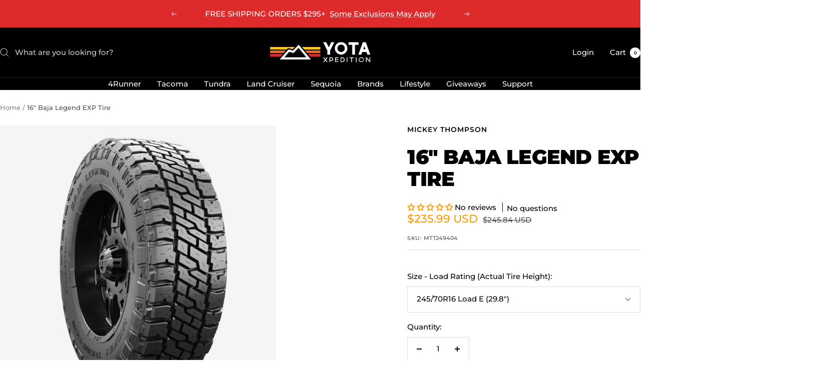

--- FILE ---
content_type: text/html; charset=utf-8
request_url: https://yotaxpedition.com/products/16-baja-legend-exp-tire
body_size: 73637
content:
<!doctype html><html class="no-js" lang="en" dir="ltr">
  <head>
    <meta charset="utf-8">
    <meta name="viewport" content="width=device-width, initial-scale=1.0, height=device-height, minimum-scale=1.0, maximum-scale=1.0">
    <meta name="theme-color" content="#000000">

    <title>16&quot; Baja Legend EXP Tire</title><meta name="description" content="Product Description The Baja Legend™ EXP hybrid all-terrain was developed with a blend of premium materials and legendary design to provide a balance of on-road performance and off-road traction. Featuring legendary Mickey Thompson Sidebiters®, large surface area tread elements and wide voids provide the ultimate on-ro"><link rel="canonical" href="https://yotaxpedition.com/products/16-baja-legend-exp-tire"><link rel="shortcut icon" href="//yotaxpedition.com/cdn/shop/files/Favicon_96x96_082267bd-0c6e-4582-b123-65dadcf89534.jpg?v=1718042525&width=96" type="image/png"><link rel="preconnect" href="https://cdn.shopify.com">
    <link rel="dns-prefetch" href="https://productreviews.shopifycdn.com">
    <link rel="dns-prefetch" href="https://www.google-analytics.com"><link rel="preconnect" href="https://fonts.shopifycdn.com" crossorigin><link rel="preload" as="style" href="//yotaxpedition.com/cdn/shop/t/25/assets/theme.css?v=11320764745110446061765890286">
    <link rel="preload" as="script" href="//yotaxpedition.com/cdn/shop/t/25/assets/vendor.js?v=32643890569905814191765890287">
    <link rel="preload" as="script" href="//yotaxpedition.com/cdn/shop/t/25/assets/theme.js?v=85513902738972239141765890286"><link rel="preload" as="fetch" href="/products/16-baja-legend-exp-tire.js" crossorigin><link rel="preload" as="script" href="//yotaxpedition.com/cdn/shop/t/25/assets/flickity.js?v=176646718982628074891765890285"><meta property="og:type" content="product">
  <meta property="og:title" content="16&quot; Baja Legend EXP Tire">
  <meta property="product:price:amount" content="235.99">
  <meta property="product:price:currency" content="USD">
  <meta property="product:availability" content="in stock"><meta property="og:image" content="http://yotaxpedition.com/cdn/shop/files/baja-legend-exp_87d327dc-1798-465f-9cef-f9c242136c82.png?v=1706707573&width=1024">
  <meta property="og:image:secure_url" content="https://yotaxpedition.com/cdn/shop/files/baja-legend-exp_87d327dc-1798-465f-9cef-f9c242136c82.png?v=1706707573&width=1024">
  <meta property="og:image:width" content="640">
  <meta property="og:image:height" content="640"><meta property="og:description" content="Product Description The Baja Legend™ EXP hybrid all-terrain was developed with a blend of premium materials and legendary design to provide a balance of on-road performance and off-road traction. Featuring legendary Mickey Thompson Sidebiters®, large surface area tread elements and wide voids provide the ultimate on-ro"><meta property="og:url" content="https://yotaxpedition.com/products/16-baja-legend-exp-tire">
<meta property="og:site_name" content="Yota Xpedition LLC"><meta name="twitter:card" content="summary"><meta name="twitter:title" content="16&quot; Baja Legend EXP Tire">
  <meta name="twitter:description" content="Product Description The Baja Legend™ EXP hybrid all-terrain was developed with a blend of premium materials and legendary design to provide a balance of on-road performance and off-road traction. Featuring legendary Mickey Thompson Sidebiters®, large surface area tread elements and wide voids provide the ultimate on-road and trail performance. T4 silica-reinforced compound fortifies wet performance treadwear durability and tread life backed with a 50,000-mile treadwear warranty. The next-gen high tensile body ply construction provides a smooth ride and durability in a lightweight package. Product Features 50,000-mile treadwear warranty Legendary “Baja Inspired” tread styling with large surface area tread elements/wide voids for an aggressiveappearance and great on/off-road performance T4 Silica-Reinforced Compound provides excellent wet handling/braking performance,cut &amp;amp; chip resistance and lasting treadwear Next-gen lightweight high tensile body plies provide a smooth ride and durability Optimized tread design and geometry help to reduce"><meta name="twitter:image" content="https://yotaxpedition.com/cdn/shop/files/baja-legend-exp_87d327dc-1798-465f-9cef-f9c242136c82.png?v=1706707573&width=1200">
  <meta name="twitter:image:alt" content="">
    <script type="application/ld+json">{"@context":"http:\/\/schema.org\/","@id":"\/products\/16-baja-legend-exp-tire#product","@type":"ProductGroup","brand":{"@type":"Brand","name":"Mickey Thompson"},"category":"Off-Road and All-Terrain Vehicle Tires","description":"Product Description\nThe Baja Legend™ EXP hybrid all-terrain was developed with a blend of premium materials and legendary design to provide a balance of on-road performance and off-road traction. Featuring legendary Mickey Thompson Sidebiters®, large surface area tread elements and wide voids provide the ultimate on-road and trail performance. T4 silica-reinforced compound fortifies wet performance treadwear durability and tread life backed with a 50,000-mile treadwear warranty. The next-gen high tensile body ply construction provides a smooth ride and durability in a lightweight package.\nProduct Features\n\n50,000-mile treadwear warranty\nLegendary “Baja Inspired” tread styling with large surface area tread elements\/wide voids for an aggressiveappearance and great on\/off-road performance\nT4 Silica-Reinforced Compound provides excellent wet handling\/braking performance,cut \u0026amp; chip resistance and lasting treadwear\nNext-gen lightweight high tensile body plies provide a smooth ride and durability\nOptimized tread design and geometry help to reduce noise\n","hasVariant":[{"@id":"\/products\/16-baja-legend-exp-tire?variant=44362663526636#variant","@type":"Product","gtin":"787025500257","image":"https:\/\/yotaxpedition.com\/cdn\/shop\/files\/baja-legend-exp_87d327dc-1798-465f-9cef-f9c242136c82.png?v=1706707573\u0026width=1920","name":"16\" Baja Legend EXP Tire - 245\/70R16 Load E (29.8\")","offers":{"@id":"\/products\/16-baja-legend-exp-tire?variant=44362663526636#offer","@type":"Offer","availability":"http:\/\/schema.org\/InStock","price":"235.99","priceCurrency":"USD","url":"https:\/\/yotaxpedition.com\/products\/16-baja-legend-exp-tire?variant=44362663526636"},"sku":"MTT249404"},{"@id":"\/products\/16-baja-legend-exp-tire?variant=44362667065580#variant","@type":"Product","image":"https:\/\/yotaxpedition.com\/cdn\/shop\/files\/baja-legend-exp_87d327dc-1798-465f-9cef-f9c242136c82.png?v=1706707573\u0026width=1920","mpn":"249753","name":"16\" Baja Legend EXP Tire - 265\/70R16 Load E (30.9\")","offers":{"@id":"\/products\/16-baja-legend-exp-tire?variant=44362667065580#offer","@type":"Offer","availability":"http:\/\/schema.org\/InStock","price":"255.99","priceCurrency":"USD","url":"https:\/\/yotaxpedition.com\/products\/16-baja-legend-exp-tire?variant=44362667065580"},"sku":"MTT249753"},{"@id":"\/products\/16-baja-legend-exp-tire?variant=44362667098348#variant","@type":"Product","image":"https:\/\/yotaxpedition.com\/cdn\/shop\/files\/baja-legend-exp_87d327dc-1798-465f-9cef-f9c242136c82.png?v=1706707573\u0026width=1920","mpn":"247533","name":"16\" Baja Legend EXP Tire - 265\/70R16 Load E (31.9\")","offers":{"@id":"\/products\/16-baja-legend-exp-tire?variant=44362667098348#offer","@type":"Offer","availability":"http:\/\/schema.org\/InStock","price":"254.49","priceCurrency":"USD","url":"https:\/\/yotaxpedition.com\/products\/16-baja-legend-exp-tire?variant=44362667098348"},"sku":"MTT247533"},{"@id":"\/products\/16-baja-legend-exp-tire?variant=44362667131116#variant","@type":"Product","image":"https:\/\/yotaxpedition.com\/cdn\/shop\/files\/baja-legend-exp_87d327dc-1798-465f-9cef-f9c242136c82.png?v=1706707573\u0026width=1920","mpn":"247542","name":"16\" Baja Legend EXP Tire - 285\/75R16 Load E (33\")","offers":{"@id":"\/products\/16-baja-legend-exp-tire?variant=44362667131116#offer","@type":"Offer","availability":"http:\/\/schema.org\/InStock","price":"286.59","priceCurrency":"USD","url":"https:\/\/yotaxpedition.com\/products\/16-baja-legend-exp-tire?variant=44362667131116"},"sku":"MTT247542"},{"@id":"\/products\/16-baja-legend-exp-tire?variant=44362667163884#variant","@type":"Product","image":"https:\/\/yotaxpedition.com\/cdn\/shop\/files\/baja-legend-exp_87d327dc-1798-465f-9cef-f9c242136c82.png?v=1706707573\u0026width=1920","mpn":"247545","name":"16\" Baja Legend EXP Tire - 305\/70R16 Load E (33.1\")","offers":{"@id":"\/products\/16-baja-legend-exp-tire?variant=44362667163884#offer","@type":"Offer","availability":"http:\/\/schema.org\/InStock","price":"305.99","priceCurrency":"USD","url":"https:\/\/yotaxpedition.com\/products\/16-baja-legend-exp-tire?variant=44362667163884"},"sku":"MTT247545"},{"@id":"\/products\/16-baja-legend-exp-tire?variant=44362667196652#variant","@type":"Product","image":"https:\/\/yotaxpedition.com\/cdn\/shop\/files\/baja-legend-exp_87d327dc-1798-465f-9cef-f9c242136c82.png?v=1706707573\u0026width=1920","mpn":"247555","name":"16\" Baja Legend EXP Tire - 315\/75R16 Load E (34.8\")","offers":{"@id":"\/products\/16-baja-legend-exp-tire?variant=44362667196652#offer","@type":"Offer","availability":"http:\/\/schema.org\/InStock","price":"329.99","priceCurrency":"USD","url":"https:\/\/yotaxpedition.com\/products\/16-baja-legend-exp-tire?variant=44362667196652"},"sku":"MTT247555"}],"name":"16\" Baja Legend EXP Tire","productGroupID":"8153315115244","url":"https:\/\/yotaxpedition.com\/products\/16-baja-legend-exp-tire"}</script><script type="application/ld+json">
  {
    "@context": "https://schema.org",
    "@type": "BreadcrumbList",
    "itemListElement": [{
        "@type": "ListItem",
        "position": 1,
        "name": "Home",
        "item": "https://yotaxpedition.com"
      },{
            "@type": "ListItem",
            "position": 2,
            "name": "16\" Baja Legend EXP Tire",
            "item": "https://yotaxpedition.com/products/16-baja-legend-exp-tire"
          }]
  }
</script>
    <link rel="preload" href="//yotaxpedition.com/cdn/fonts/montserrat/montserrat_n9.680ded1be351aa3bf3b3650ac5f6df485af8a07c.woff2" as="font" type="font/woff2" crossorigin><link rel="preload" href="//yotaxpedition.com/cdn/fonts/montserrat/montserrat_n5.07ef3781d9c78c8b93c98419da7ad4fbeebb6635.woff2" as="font" type="font/woff2" crossorigin><style>
  /* Typography (heading) */
  @font-face {
  font-family: Montserrat;
  font-weight: 900;
  font-style: normal;
  font-display: swap;
  src: url("//yotaxpedition.com/cdn/fonts/montserrat/montserrat_n9.680ded1be351aa3bf3b3650ac5f6df485af8a07c.woff2") format("woff2"),
       url("//yotaxpedition.com/cdn/fonts/montserrat/montserrat_n9.0cc5aaeff26ef35c23b69a061997d78c9697a382.woff") format("woff");
}

@font-face {
  font-family: Montserrat;
  font-weight: 900;
  font-style: italic;
  font-display: swap;
  src: url("//yotaxpedition.com/cdn/fonts/montserrat/montserrat_i9.cd566e55c5982a3a39b3949665a79c881e095b14.woff2") format("woff2"),
       url("//yotaxpedition.com/cdn/fonts/montserrat/montserrat_i9.b18527943b7f5bc1488b82e39deb595a73d3e645.woff") format("woff");
}

/* Typography (body) */
  @font-face {
  font-family: Montserrat;
  font-weight: 500;
  font-style: normal;
  font-display: swap;
  src: url("//yotaxpedition.com/cdn/fonts/montserrat/montserrat_n5.07ef3781d9c78c8b93c98419da7ad4fbeebb6635.woff2") format("woff2"),
       url("//yotaxpedition.com/cdn/fonts/montserrat/montserrat_n5.adf9b4bd8b0e4f55a0b203cdd84512667e0d5e4d.woff") format("woff");
}

@font-face {
  font-family: Montserrat;
  font-weight: 500;
  font-style: italic;
  font-display: swap;
  src: url("//yotaxpedition.com/cdn/fonts/montserrat/montserrat_i5.d3a783eb0cc26f2fda1e99d1dfec3ebaea1dc164.woff2") format("woff2"),
       url("//yotaxpedition.com/cdn/fonts/montserrat/montserrat_i5.76d414ea3d56bb79ef992a9c62dce2e9063bc062.woff") format("woff");
}

@font-face {
  font-family: Montserrat;
  font-weight: 600;
  font-style: normal;
  font-display: swap;
  src: url("//yotaxpedition.com/cdn/fonts/montserrat/montserrat_n6.1326b3e84230700ef15b3a29fb520639977513e0.woff2") format("woff2"),
       url("//yotaxpedition.com/cdn/fonts/montserrat/montserrat_n6.652f051080eb14192330daceed8cd53dfdc5ead9.woff") format("woff");
}

@font-face {
  font-family: Montserrat;
  font-weight: 600;
  font-style: italic;
  font-display: swap;
  src: url("//yotaxpedition.com/cdn/fonts/montserrat/montserrat_i6.e90155dd2f004112a61c0322d66d1f59dadfa84b.woff2") format("woff2"),
       url("//yotaxpedition.com/cdn/fonts/montserrat/montserrat_i6.41470518d8e9d7f1bcdd29a447c2397e5393943f.woff") format("woff");
}

:root {--heading-color: 0, 0, 0;
    --text-color: 0, 0, 0;
    --background: 255, 255, 255;
    --secondary-background: 245, 245, 245;
    --border-color: 217, 217, 217;
    --border-color-darker: 153, 153, 153;
    --success-color: 46, 158, 123;
    --success-background: 213, 236, 229;
    --error-color: 222, 42, 42;
    --error-background: 253, 240, 240;
    --primary-button-background: 0, 0, 0;
    --primary-button-text-color: 255, 255, 255;
    --secondary-button-background: 255, 153, 0;
    --secondary-button-text-color: 255, 255, 255;
    --product-star-rating: 255, 153, 0;
    --product-on-sale-accent: 255, 153, 0;
    --product-sold-out-accent: 0, 0, 0;
    --product-custom-label-background: 0, 0, 0;
    --product-custom-label-text-color: 255, 255, 255;
    --product-custom-label-2-background: 243, 255, 52;
    --product-custom-label-2-text-color: 0, 0, 0;
    --product-low-stock-text-color: 222, 42, 42;
    --product-in-stock-text-color: 46, 158, 123;
    --loading-bar-background: 0, 0, 0;

    /* We duplicate some "base" colors as root colors, which is useful to use on drawer elements or popover without. Those should not be overridden to avoid issues */
    --root-heading-color: 0, 0, 0;
    --root-text-color: 0, 0, 0;
    --root-background: 255, 255, 255;
    --root-border-color: 217, 217, 217;
    --root-primary-button-background: 0, 0, 0;
    --root-primary-button-text-color: 255, 255, 255;

    --base-font-size: 15px;
    --heading-font-family: Montserrat, sans-serif;
    --heading-font-weight: 900;
    --heading-font-style: normal;
    --heading-text-transform: uppercase;
    --text-font-family: Montserrat, sans-serif;
    --text-font-weight: 500;
    --text-font-style: normal;
    --text-font-bold-weight: 600;

    /* Typography (font size) */
    --heading-xxsmall-font-size: 11px;
    --heading-xsmall-font-size: 11px;
    --heading-small-font-size: 13px;
    --heading-large-font-size: 40px;
    --heading-h1-font-size: 40px;
    --heading-h2-font-size: 32px;
    --heading-h3-font-size: 28px;
    --heading-h4-font-size: 26px;
    --heading-h5-font-size: 22px;
    --heading-h6-font-size: 18px;

    /* Control the look and feel of the theme by changing radius of various elements */
    --button-border-radius: 0px;
    --block-border-radius: 0px;
    --block-border-radius-reduced: 0px;
    --color-swatch-border-radius: 0px;

    /* Button size */
    --button-height: 48px;
    --button-small-height: 40px;

    /* Form related */
    --form-input-field-height: 48px;
    --form-input-gap: 16px;
    --form-submit-margin: 24px;

    /* Product listing related variables */
    --product-list-block-spacing: 32px;

    /* Video related */
    --play-button-background: 255, 255, 255;
    --play-button-arrow: 0, 0, 0;

    /* RTL support */
    --transform-logical-flip: 1;
    --transform-origin-start: left;
    --transform-origin-end: right;

    /* Other */
    --zoom-cursor-svg-url: url(//yotaxpedition.com/cdn/shop/t/25/assets/zoom-cursor.svg?v=33794662915346060031765890382);
    --arrow-right-svg-url: url(//yotaxpedition.com/cdn/shop/t/25/assets/arrow-right.svg?v=141591004395532001551765890382);
    --arrow-left-svg-url: url(//yotaxpedition.com/cdn/shop/t/25/assets/arrow-left.svg?v=129346168889692502881765890382);

    /* Some useful variables that we can reuse in our CSS. Some explanation are needed for some of them:
       - container-max-width-minus-gutters: represents the container max width without the edge gutters
       - container-outer-width: considering the screen width, represent all the space outside the container
       - container-outer-margin: same as container-outer-width but get set to 0 inside a container
       - container-inner-width: the effective space inside the container (minus gutters)
       - grid-column-width: represents the width of a single column of the grid
       - vertical-breather: this is a variable that defines the global "spacing" between sections, and inside the section
                            to create some "breath" and minimum spacing
     */
    --container-max-width: 1600px;
    --container-gutter: 24px;
    --container-max-width-minus-gutters: calc(var(--container-max-width) - (var(--container-gutter)) * 2);
    --container-outer-width: max(calc((100vw - var(--container-max-width-minus-gutters)) / 2), var(--container-gutter));
    --container-outer-margin: var(--container-outer-width);
    --container-inner-width: calc(100vw - var(--container-outer-width) * 2);

    --grid-column-count: 10;
    --grid-gap: 24px;
    --grid-column-width: calc((100vw - var(--container-outer-width) * 2 - var(--grid-gap) * (var(--grid-column-count) - 1)) / var(--grid-column-count));

    --vertical-breather: 36px;
    --vertical-breather-tight: 36px;

    /* Shopify related variables */
    --payment-terms-background-color: #ffffff;
  }

  @media screen and (min-width: 741px) {
    :root {
      --container-gutter: 40px;
      --grid-column-count: 20;
      --vertical-breather: 48px;
      --vertical-breather-tight: 48px;

      /* Typography (font size) */
      --heading-xsmall-font-size: 13px;
      --heading-small-font-size: 14px;
      --heading-large-font-size: 58px;
      --heading-h1-font-size: 58px;
      --heading-h2-font-size: 44px;
      --heading-h3-font-size: 36px;
      --heading-h4-font-size: 28px;
      --heading-h5-font-size: 22px;
      --heading-h6-font-size: 20px;

      /* Form related */
      --form-input-field-height: 52px;
      --form-submit-margin: 32px;

      /* Button size */
      --button-height: 52px;
      --button-small-height: 44px;
    }
  }

  @media screen and (min-width: 1200px) {
    :root {
      --vertical-breather: 64px;
      --vertical-breather-tight: 48px;
      --product-list-block-spacing: 48px;

      /* Typography */
      --heading-large-font-size: 72px;
      --heading-h1-font-size: 62px;
      --heading-h2-font-size: 54px;
      --heading-h3-font-size: 40px;
      --heading-h4-font-size: 34px;
      --heading-h5-font-size: 26px;
      --heading-h6-font-size: 18px;
    }
  }

  @media screen and (min-width: 1600px) {
    :root {
      --vertical-breather: 64px;
      --vertical-breather-tight: 48px;
    }
  }
</style>
    <script>
  // This allows to expose several variables to the global scope, to be used in scripts
  window.themeVariables = {
    settings: {
      direction: "ltr",
      pageType: "product",
      cartCount: 0,
      moneyFormat: "${{amount}}",
      moneyWithCurrencyFormat: "${{amount}} USD",
      showVendor: true,
      discountMode: "percentage",
      currencyCodeEnabled: true,
      cartType: "page",
      cartCurrency: "USD",
      mobileZoomFactor: 2.5
    },

    routes: {
      host: "yotaxpedition.com",
      rootUrl: "\/",
      rootUrlWithoutSlash: '',
      cartUrl: "\/cart",
      cartAddUrl: "\/cart\/add",
      cartChangeUrl: "\/cart\/change",
      searchUrl: "\/search",
      predictiveSearchUrl: "\/search\/suggest",
      productRecommendationsUrl: "\/recommendations\/products"
    },

    strings: {
      accessibilityDelete: "Delete",
      accessibilityClose: "Close",
      collectionSoldOut: "Sold out",
      collectionDiscount: "Save @savings@",
      productSalePrice: "Sale price",
      productRegularPrice: "Regular price",
      productFormUnavailable: "Unavailable",
      productFormSoldOut: "Sold out",
      productFormPreOrder: "Pre-order",
      productFormAddToCart: "Add to cart",
      searchNoResults: "No results could be found.",
      searchNewSearch: "New search",
      searchProducts: "Products",
      searchArticles: "Journal",
      searchPages: "Pages",
      searchCollections: "Collections",
      cartViewCart: "View cart",
      cartItemAdded: "Item added to your cart!",
      cartItemAddedShort: "Added to your cart!",
      cartAddOrderNote: "Add order note",
      cartEditOrderNote: "Edit order note",
      shippingEstimatorNoResults: "Sorry, we do not ship to your address.",
      shippingEstimatorOneResult: "There is one shipping rate for your address:",
      shippingEstimatorMultipleResults: "There are several shipping rates for your address:",
      shippingEstimatorError: "One or more error occurred while retrieving shipping rates:"
    },

    libs: {
      flickity: "\/\/yotaxpedition.com\/cdn\/shop\/t\/25\/assets\/flickity.js?v=176646718982628074891765890285",
      photoswipe: "\/\/yotaxpedition.com\/cdn\/shop\/t\/25\/assets\/photoswipe.js?v=132268647426145925301765890285",
      qrCode: "\/\/yotaxpedition.com\/cdn\/shopifycloud\/storefront\/assets\/themes_support\/vendor\/qrcode-3f2b403b.js"
    },

    breakpoints: {
      phone: 'screen and (max-width: 740px)',
      tablet: 'screen and (min-width: 741px) and (max-width: 999px)',
      tabletAndUp: 'screen and (min-width: 741px)',
      pocket: 'screen and (max-width: 999px)',
      lap: 'screen and (min-width: 1000px) and (max-width: 1199px)',
      lapAndUp: 'screen and (min-width: 1000px)',
      desktop: 'screen and (min-width: 1200px)',
      wide: 'screen and (min-width: 1400px)'
    }
  };

  window.addEventListener('pageshow', async () => {
    const cartContent = await (await fetch(`${window.themeVariables.routes.cartUrl}.js`, {cache: 'reload'})).json();
    document.documentElement.dispatchEvent(new CustomEvent('cart:refresh', {detail: {cart: cartContent}}));
  });

  if ('noModule' in HTMLScriptElement.prototype) {
    // Old browsers (like IE) that does not support module will be considered as if not executing JS at all
    document.documentElement.className = document.documentElement.className.replace('no-js', 'js');

    requestAnimationFrame(() => {
      const viewportHeight = (window.visualViewport ? window.visualViewport.height : document.documentElement.clientHeight);
      document.documentElement.style.setProperty('--window-height',viewportHeight + 'px');
    });
  }// We save the product ID in local storage to be eventually used for recently viewed section
    try {
      const items = JSON.parse(localStorage.getItem('theme:recently-viewed-products') || '[]');

      // We check if the current product already exists, and if it does not, we add it at the start
      if (!items.includes(8153315115244)) {
        items.unshift(8153315115244);
      }

      localStorage.setItem('theme:recently-viewed-products', JSON.stringify(items.slice(0, 20)));
    } catch (e) {
      // Safari in private mode does not allow setting item, we silently fail
    }</script>

    <link rel="stylesheet" href="//yotaxpedition.com/cdn/shop/t/25/assets/theme.css?v=11320764745110446061765890286">

    <script src="//yotaxpedition.com/cdn/shop/t/25/assets/vendor.js?v=32643890569905814191765890287" defer></script>
    <script src="//yotaxpedition.com/cdn/shop/t/25/assets/theme.js?v=85513902738972239141765890286" defer></script>
    <script src="//yotaxpedition.com/cdn/shop/t/25/assets/custom.js?v=167639537848865775061765890284" defer></script>

    <script>window.performance && window.performance.mark && window.performance.mark('shopify.content_for_header.start');</script><meta name="facebook-domain-verification" content="duimc6tumnm8w8xk5qhvl8vp1e807d">
<meta name="google-site-verification" content="HpKKTT2hOc2ZIiFuzAVE0qVOwsjv6BTDysvfqXWMNV0">
<meta id="shopify-digital-wallet" name="shopify-digital-wallet" content="/63613305068/digital_wallets/dialog">
<meta name="shopify-checkout-api-token" content="a5b1edc6ab460058a2e7884f512eecf4">
<meta id="in-context-paypal-metadata" data-shop-id="63613305068" data-venmo-supported="false" data-environment="production" data-locale="en_US" data-paypal-v4="true" data-currency="USD">
<link rel="alternate" type="application/json+oembed" href="https://yotaxpedition.com/products/16-baja-legend-exp-tire.oembed">
<script async="async" src="/checkouts/internal/preloads.js?locale=en-US"></script>
<link rel="preconnect" href="https://shop.app" crossorigin="anonymous">
<script async="async" src="https://shop.app/checkouts/internal/preloads.js?locale=en-US&shop_id=63613305068" crossorigin="anonymous"></script>
<script id="apple-pay-shop-capabilities" type="application/json">{"shopId":63613305068,"countryCode":"US","currencyCode":"USD","merchantCapabilities":["supports3DS"],"merchantId":"gid:\/\/shopify\/Shop\/63613305068","merchantName":"Yota Xpedition LLC","requiredBillingContactFields":["postalAddress","email","phone"],"requiredShippingContactFields":["postalAddress","email","phone"],"shippingType":"shipping","supportedNetworks":["visa","masterCard","amex","discover","elo","jcb"],"total":{"type":"pending","label":"Yota Xpedition LLC","amount":"1.00"},"shopifyPaymentsEnabled":true,"supportsSubscriptions":true}</script>
<script id="shopify-features" type="application/json">{"accessToken":"a5b1edc6ab460058a2e7884f512eecf4","betas":["rich-media-storefront-analytics"],"domain":"yotaxpedition.com","predictiveSearch":true,"shopId":63613305068,"locale":"en"}</script>
<script>var Shopify = Shopify || {};
Shopify.shop = "yotaxpedition.myshopify.com";
Shopify.locale = "en";
Shopify.currency = {"active":"USD","rate":"1.0"};
Shopify.country = "US";
Shopify.theme = {"name":"Focal 12.7.1 (Standard)","id":157979869420,"schema_name":"Focal","schema_version":"12.7.1","theme_store_id":714,"role":"main"};
Shopify.theme.handle = "null";
Shopify.theme.style = {"id":null,"handle":null};
Shopify.cdnHost = "yotaxpedition.com/cdn";
Shopify.routes = Shopify.routes || {};
Shopify.routes.root = "/";</script>
<script type="module">!function(o){(o.Shopify=o.Shopify||{}).modules=!0}(window);</script>
<script>!function(o){function n(){var o=[];function n(){o.push(Array.prototype.slice.apply(arguments))}return n.q=o,n}var t=o.Shopify=o.Shopify||{};t.loadFeatures=n(),t.autoloadFeatures=n()}(window);</script>
<script>
  window.ShopifyPay = window.ShopifyPay || {};
  window.ShopifyPay.apiHost = "shop.app\/pay";
  window.ShopifyPay.redirectState = null;
</script>
<script id="shop-js-analytics" type="application/json">{"pageType":"product"}</script>
<script defer="defer" async type="module" src="//yotaxpedition.com/cdn/shopifycloud/shop-js/modules/v2/client.init-shop-cart-sync_BT-GjEfc.en.esm.js"></script>
<script defer="defer" async type="module" src="//yotaxpedition.com/cdn/shopifycloud/shop-js/modules/v2/chunk.common_D58fp_Oc.esm.js"></script>
<script defer="defer" async type="module" src="//yotaxpedition.com/cdn/shopifycloud/shop-js/modules/v2/chunk.modal_xMitdFEc.esm.js"></script>
<script type="module">
  await import("//yotaxpedition.com/cdn/shopifycloud/shop-js/modules/v2/client.init-shop-cart-sync_BT-GjEfc.en.esm.js");
await import("//yotaxpedition.com/cdn/shopifycloud/shop-js/modules/v2/chunk.common_D58fp_Oc.esm.js");
await import("//yotaxpedition.com/cdn/shopifycloud/shop-js/modules/v2/chunk.modal_xMitdFEc.esm.js");

  window.Shopify.SignInWithShop?.initShopCartSync?.({"fedCMEnabled":true,"windoidEnabled":true});

</script>
<script defer="defer" async type="module" src="//yotaxpedition.com/cdn/shopifycloud/shop-js/modules/v2/client.payment-terms_Ci9AEqFq.en.esm.js"></script>
<script defer="defer" async type="module" src="//yotaxpedition.com/cdn/shopifycloud/shop-js/modules/v2/chunk.common_D58fp_Oc.esm.js"></script>
<script defer="defer" async type="module" src="//yotaxpedition.com/cdn/shopifycloud/shop-js/modules/v2/chunk.modal_xMitdFEc.esm.js"></script>
<script type="module">
  await import("//yotaxpedition.com/cdn/shopifycloud/shop-js/modules/v2/client.payment-terms_Ci9AEqFq.en.esm.js");
await import("//yotaxpedition.com/cdn/shopifycloud/shop-js/modules/v2/chunk.common_D58fp_Oc.esm.js");
await import("//yotaxpedition.com/cdn/shopifycloud/shop-js/modules/v2/chunk.modal_xMitdFEc.esm.js");

  
</script>
<script>
  window.Shopify = window.Shopify || {};
  if (!window.Shopify.featureAssets) window.Shopify.featureAssets = {};
  window.Shopify.featureAssets['shop-js'] = {"shop-cart-sync":["modules/v2/client.shop-cart-sync_DZOKe7Ll.en.esm.js","modules/v2/chunk.common_D58fp_Oc.esm.js","modules/v2/chunk.modal_xMitdFEc.esm.js"],"init-fed-cm":["modules/v2/client.init-fed-cm_B6oLuCjv.en.esm.js","modules/v2/chunk.common_D58fp_Oc.esm.js","modules/v2/chunk.modal_xMitdFEc.esm.js"],"shop-cash-offers":["modules/v2/client.shop-cash-offers_D2sdYoxE.en.esm.js","modules/v2/chunk.common_D58fp_Oc.esm.js","modules/v2/chunk.modal_xMitdFEc.esm.js"],"shop-login-button":["modules/v2/client.shop-login-button_QeVjl5Y3.en.esm.js","modules/v2/chunk.common_D58fp_Oc.esm.js","modules/v2/chunk.modal_xMitdFEc.esm.js"],"pay-button":["modules/v2/client.pay-button_DXTOsIq6.en.esm.js","modules/v2/chunk.common_D58fp_Oc.esm.js","modules/v2/chunk.modal_xMitdFEc.esm.js"],"shop-button":["modules/v2/client.shop-button_DQZHx9pm.en.esm.js","modules/v2/chunk.common_D58fp_Oc.esm.js","modules/v2/chunk.modal_xMitdFEc.esm.js"],"avatar":["modules/v2/client.avatar_BTnouDA3.en.esm.js"],"init-windoid":["modules/v2/client.init-windoid_CR1B-cfM.en.esm.js","modules/v2/chunk.common_D58fp_Oc.esm.js","modules/v2/chunk.modal_xMitdFEc.esm.js"],"init-shop-for-new-customer-accounts":["modules/v2/client.init-shop-for-new-customer-accounts_C_vY_xzh.en.esm.js","modules/v2/client.shop-login-button_QeVjl5Y3.en.esm.js","modules/v2/chunk.common_D58fp_Oc.esm.js","modules/v2/chunk.modal_xMitdFEc.esm.js"],"init-shop-email-lookup-coordinator":["modules/v2/client.init-shop-email-lookup-coordinator_BI7n9ZSv.en.esm.js","modules/v2/chunk.common_D58fp_Oc.esm.js","modules/v2/chunk.modal_xMitdFEc.esm.js"],"init-shop-cart-sync":["modules/v2/client.init-shop-cart-sync_BT-GjEfc.en.esm.js","modules/v2/chunk.common_D58fp_Oc.esm.js","modules/v2/chunk.modal_xMitdFEc.esm.js"],"shop-toast-manager":["modules/v2/client.shop-toast-manager_DiYdP3xc.en.esm.js","modules/v2/chunk.common_D58fp_Oc.esm.js","modules/v2/chunk.modal_xMitdFEc.esm.js"],"init-customer-accounts":["modules/v2/client.init-customer-accounts_D9ZNqS-Q.en.esm.js","modules/v2/client.shop-login-button_QeVjl5Y3.en.esm.js","modules/v2/chunk.common_D58fp_Oc.esm.js","modules/v2/chunk.modal_xMitdFEc.esm.js"],"init-customer-accounts-sign-up":["modules/v2/client.init-customer-accounts-sign-up_iGw4briv.en.esm.js","modules/v2/client.shop-login-button_QeVjl5Y3.en.esm.js","modules/v2/chunk.common_D58fp_Oc.esm.js","modules/v2/chunk.modal_xMitdFEc.esm.js"],"shop-follow-button":["modules/v2/client.shop-follow-button_CqMgW2wH.en.esm.js","modules/v2/chunk.common_D58fp_Oc.esm.js","modules/v2/chunk.modal_xMitdFEc.esm.js"],"checkout-modal":["modules/v2/client.checkout-modal_xHeaAweL.en.esm.js","modules/v2/chunk.common_D58fp_Oc.esm.js","modules/v2/chunk.modal_xMitdFEc.esm.js"],"shop-login":["modules/v2/client.shop-login_D91U-Q7h.en.esm.js","modules/v2/chunk.common_D58fp_Oc.esm.js","modules/v2/chunk.modal_xMitdFEc.esm.js"],"lead-capture":["modules/v2/client.lead-capture_BJmE1dJe.en.esm.js","modules/v2/chunk.common_D58fp_Oc.esm.js","modules/v2/chunk.modal_xMitdFEc.esm.js"],"payment-terms":["modules/v2/client.payment-terms_Ci9AEqFq.en.esm.js","modules/v2/chunk.common_D58fp_Oc.esm.js","modules/v2/chunk.modal_xMitdFEc.esm.js"]};
</script>
<script>(function() {
  var isLoaded = false;
  function asyncLoad() {
    if (isLoaded) return;
    isLoaded = true;
    var urls = ["https:\/\/shopify-widget.route.com\/shopify.widget.js?shop=yotaxpedition.myshopify.com"];
    for (var i = 0; i < urls.length; i++) {
      var s = document.createElement('script');
      s.type = 'text/javascript';
      s.async = true;
      s.src = urls[i];
      var x = document.getElementsByTagName('script')[0];
      x.parentNode.insertBefore(s, x);
    }
  };
  if(window.attachEvent) {
    window.attachEvent('onload', asyncLoad);
  } else {
    window.addEventListener('load', asyncLoad, false);
  }
})();</script>
<script id="__st">var __st={"a":63613305068,"offset":-18000,"reqid":"12279765-91c5-4a38-b7a3-03ebb75e0a33-1769147262","pageurl":"yotaxpedition.com\/products\/16-baja-legend-exp-tire","u":"b098874e1008","p":"product","rtyp":"product","rid":8153315115244};</script>
<script>window.ShopifyPaypalV4VisibilityTracking = true;</script>
<script id="captcha-bootstrap">!function(){'use strict';const t='contact',e='account',n='new_comment',o=[[t,t],['blogs',n],['comments',n],[t,'customer']],c=[[e,'customer_login'],[e,'guest_login'],[e,'recover_customer_password'],[e,'create_customer']],r=t=>t.map((([t,e])=>`form[action*='/${t}']:not([data-nocaptcha='true']) input[name='form_type'][value='${e}']`)).join(','),a=t=>()=>t?[...document.querySelectorAll(t)].map((t=>t.form)):[];function s(){const t=[...o],e=r(t);return a(e)}const i='password',u='form_key',d=['recaptcha-v3-token','g-recaptcha-response','h-captcha-response',i],f=()=>{try{return window.sessionStorage}catch{return}},m='__shopify_v',_=t=>t.elements[u];function p(t,e,n=!1){try{const o=window.sessionStorage,c=JSON.parse(o.getItem(e)),{data:r}=function(t){const{data:e,action:n}=t;return t[m]||n?{data:e,action:n}:{data:t,action:n}}(c);for(const[e,n]of Object.entries(r))t.elements[e]&&(t.elements[e].value=n);n&&o.removeItem(e)}catch(o){console.error('form repopulation failed',{error:o})}}const l='form_type',E='cptcha';function T(t){t.dataset[E]=!0}const w=window,h=w.document,L='Shopify',v='ce_forms',y='captcha';let A=!1;((t,e)=>{const n=(g='f06e6c50-85a8-45c8-87d0-21a2b65856fe',I='https://cdn.shopify.com/shopifycloud/storefront-forms-hcaptcha/ce_storefront_forms_captcha_hcaptcha.v1.5.2.iife.js',D={infoText:'Protected by hCaptcha',privacyText:'Privacy',termsText:'Terms'},(t,e,n)=>{const o=w[L][v],c=o.bindForm;if(c)return c(t,g,e,D).then(n);var r;o.q.push([[t,g,e,D],n]),r=I,A||(h.body.append(Object.assign(h.createElement('script'),{id:'captcha-provider',async:!0,src:r})),A=!0)});var g,I,D;w[L]=w[L]||{},w[L][v]=w[L][v]||{},w[L][v].q=[],w[L][y]=w[L][y]||{},w[L][y].protect=function(t,e){n(t,void 0,e),T(t)},Object.freeze(w[L][y]),function(t,e,n,w,h,L){const[v,y,A,g]=function(t,e,n){const i=e?o:[],u=t?c:[],d=[...i,...u],f=r(d),m=r(i),_=r(d.filter((([t,e])=>n.includes(e))));return[a(f),a(m),a(_),s()]}(w,h,L),I=t=>{const e=t.target;return e instanceof HTMLFormElement?e:e&&e.form},D=t=>v().includes(t);t.addEventListener('submit',(t=>{const e=I(t);if(!e)return;const n=D(e)&&!e.dataset.hcaptchaBound&&!e.dataset.recaptchaBound,o=_(e),c=g().includes(e)&&(!o||!o.value);(n||c)&&t.preventDefault(),c&&!n&&(function(t){try{if(!f())return;!function(t){const e=f();if(!e)return;const n=_(t);if(!n)return;const o=n.value;o&&e.removeItem(o)}(t);const e=Array.from(Array(32),(()=>Math.random().toString(36)[2])).join('');!function(t,e){_(t)||t.append(Object.assign(document.createElement('input'),{type:'hidden',name:u})),t.elements[u].value=e}(t,e),function(t,e){const n=f();if(!n)return;const o=[...t.querySelectorAll(`input[type='${i}']`)].map((({name:t})=>t)),c=[...d,...o],r={};for(const[a,s]of new FormData(t).entries())c.includes(a)||(r[a]=s);n.setItem(e,JSON.stringify({[m]:1,action:t.action,data:r}))}(t,e)}catch(e){console.error('failed to persist form',e)}}(e),e.submit())}));const S=(t,e)=>{t&&!t.dataset[E]&&(n(t,e.some((e=>e===t))),T(t))};for(const o of['focusin','change'])t.addEventListener(o,(t=>{const e=I(t);D(e)&&S(e,y())}));const B=e.get('form_key'),M=e.get(l),P=B&&M;t.addEventListener('DOMContentLoaded',(()=>{const t=y();if(P)for(const e of t)e.elements[l].value===M&&p(e,B);[...new Set([...A(),...v().filter((t=>'true'===t.dataset.shopifyCaptcha))])].forEach((e=>S(e,t)))}))}(h,new URLSearchParams(w.location.search),n,t,e,['guest_login'])})(!0,!0)}();</script>
<script integrity="sha256-4kQ18oKyAcykRKYeNunJcIwy7WH5gtpwJnB7kiuLZ1E=" data-source-attribution="shopify.loadfeatures" defer="defer" src="//yotaxpedition.com/cdn/shopifycloud/storefront/assets/storefront/load_feature-a0a9edcb.js" crossorigin="anonymous"></script>
<script crossorigin="anonymous" defer="defer" src="//yotaxpedition.com/cdn/shopifycloud/storefront/assets/shopify_pay/storefront-65b4c6d7.js?v=20250812"></script>
<script data-source-attribution="shopify.dynamic_checkout.dynamic.init">var Shopify=Shopify||{};Shopify.PaymentButton=Shopify.PaymentButton||{isStorefrontPortableWallets:!0,init:function(){window.Shopify.PaymentButton.init=function(){};var t=document.createElement("script");t.src="https://yotaxpedition.com/cdn/shopifycloud/portable-wallets/latest/portable-wallets.en.js",t.type="module",document.head.appendChild(t)}};
</script>
<script data-source-attribution="shopify.dynamic_checkout.buyer_consent">
  function portableWalletsHideBuyerConsent(e){var t=document.getElementById("shopify-buyer-consent"),n=document.getElementById("shopify-subscription-policy-button");t&&n&&(t.classList.add("hidden"),t.setAttribute("aria-hidden","true"),n.removeEventListener("click",e))}function portableWalletsShowBuyerConsent(e){var t=document.getElementById("shopify-buyer-consent"),n=document.getElementById("shopify-subscription-policy-button");t&&n&&(t.classList.remove("hidden"),t.removeAttribute("aria-hidden"),n.addEventListener("click",e))}window.Shopify?.PaymentButton&&(window.Shopify.PaymentButton.hideBuyerConsent=portableWalletsHideBuyerConsent,window.Shopify.PaymentButton.showBuyerConsent=portableWalletsShowBuyerConsent);
</script>
<script data-source-attribution="shopify.dynamic_checkout.cart.bootstrap">document.addEventListener("DOMContentLoaded",(function(){function t(){return document.querySelector("shopify-accelerated-checkout-cart, shopify-accelerated-checkout")}if(t())Shopify.PaymentButton.init();else{new MutationObserver((function(e,n){t()&&(Shopify.PaymentButton.init(),n.disconnect())})).observe(document.body,{childList:!0,subtree:!0})}}));
</script>
<link id="shopify-accelerated-checkout-styles" rel="stylesheet" media="screen" href="https://yotaxpedition.com/cdn/shopifycloud/portable-wallets/latest/accelerated-checkout-backwards-compat.css" crossorigin="anonymous">
<style id="shopify-accelerated-checkout-cart">
        #shopify-buyer-consent {
  margin-top: 1em;
  display: inline-block;
  width: 100%;
}

#shopify-buyer-consent.hidden {
  display: none;
}

#shopify-subscription-policy-button {
  background: none;
  border: none;
  padding: 0;
  text-decoration: underline;
  font-size: inherit;
  cursor: pointer;
}

#shopify-subscription-policy-button::before {
  box-shadow: none;
}

      </style>

<script>window.performance && window.performance.mark && window.performance.mark('shopify.content_for_header.end');</script>
  <!-- BEGIN app block: shopify://apps/tipo-related-products/blocks/app-embed/75cf2d86-3988-45e7-8f28-ada23c99704f --><script type="text/javascript">
  
    
    
    var Globo = Globo || {};
    window.Globo.RelatedProducts = window.Globo.RelatedProducts || {}; window.moneyFormat = "${{amount}}"; window.shopCurrency = "USD";
    window.globoRelatedProductsConfig = {
      __webpack_public_path__ : "https://cdn.shopify.com/extensions/019a6293-eea2-75db-9d64-cc7878a1288f/related-test-cli3-121/assets/", apiUrl: "https://related-products.globo.io/api", alternateApiUrl: "https://related-products.globo.io",
      shop: "yotaxpedition.myshopify.com", domain: "yotaxpedition.com",themeOs20: true, page: 'product',
      customer:null,
      urls:  { search: '/apps/glorelated/data', collection: '/apps/glorelated/data'} ,
      translation: {"add_to_cart":"Add to cart","added_to_cart":"Added to cart","add_selected_to_cart":"Add selected to cart","added_selected_to_cart":"Added selected to cart","sale":"Sale","total_price":"Total price:","this_item":"This item:","sold_out":"Sold out","add_to_cart_short":"ADD","added_to_cart_short":"ADDED"},
      settings: {"hidewatermark":false,"copyright":"Powered by \u003ca href=\"https:\/\/tipo.io\" target=\"_blank\" title=\"Make eCommerce better with Tipo Apps\"\u003eTipo\u003c\/a\u003e \u003ca href=\"https:\/\/apps.shopify.com\/globo-related-products\" target=\"_blank\"  title=\"Tipo Related Products, Upsell\"\u003eRelated\u003c\/a\u003e","redirect":false,"new_tab":true,"image_ratio":"400:400","hidden_tags":null,"exclude_tags":null,"hidden_collections":null,"carousel_autoplay":false,"carousel_disable_in_mobile":false,"carousel_items":"5","hideprice":false,"discount":{"enable":false,"condition":"any","type":"percentage","value":10},"sold_out":false,"carousel_loop":false,"carousel_rtl":false,"visible_tags":null},
      boughtTogetherIds: {},
      trendingProducts: ["yota-x-4runner-emblem","order-sticker","4runner-center-console-organizer","3-light-led-raptor-lights-4runner-2014-2024","routeins","glove-box-inlay-tacoma-2016-2023","1-front-leveling-kit-land-cruiser-2024","tailgate-letter-inserts-tacoma-2024","steering-wheel-emblem-finish","trd-shift-knob-black","topo-minimalist-key-fob-v3-4runner-2022-2024","tailgate-letter-inserts-tundra-2022-2024","topo-minimalist-key-fob-tundra-tacoma-sequoia","doubletap-dual-color-led-fog-lights-tundra-2022","copy-of-hitchmount-led-pod-reverse-kit","led-fog-lights-tundra-2022-tacoma-2024-4runner-2025-sequoia-2023","topo-key-fob-tundra-2022-2024","universal-sunvisor-molle-panel","zenith-front-bumper-tundra-2022","led-headlights-drl-kit-4runner-2021-2024","rear-leveling-kit-tundra-2022-2024","ultimate-courtesy-lights-tundra-2022-2024","special-edition-tri-color-ranger-transmission-shift-knob-4runner-2010-2023","special-edition-tri-color-ranger-transfer-case-shift-knob-4runner-2010-2023","led-fog-light-bezels-tacoma-2016-2023","ultimate-dome-light-v2-tundra-2022-2024","ultimate-map-lights-tundra-2022-2024","minimalist-key-fob-tundra-tacoma-sequoia","steering-wheel-blackout-overlay-tacoma-2024-4runner-2025","pro-front-grille-tundra-2022-2024"],
      productBoughtTogether: {"type":"product_bought_together","enable":true,"title":{"text":"Frequently Bought Together","color":"#121212","fontSize":"25","align":"left"},"subtitle":{"text":"","color":"#121212","fontSize":"18"},"limit":"10","maxWidth":"1500","conditions":[{"id":"bought_together","status":1},{"id":"manual","status":1},{"id":"vendor","type":"same","status":1},{"id":"type","type":"same","status":1},{"id":"collection","type":"same","status":1},{"id":"tags","type":"same","status":1},{"id":"global","status":1}],"template":{"id":"2","elements":["price","addToCartBtn","variantSelector","saleLabel"],"productTitle":{"fontSize":"15","color":"#121212"},"productPrice":{"fontSize":"14","color":"#121212"},"productOldPrice":{"fontSize":16,"color":"#121212"},"button":{"fontSize":"14","color":"#FFFFFF","backgroundColor":"#121212"},"saleLabel":{"color":"#FFFFFF","backgroundColor":"#334FB4"},"this_item":true,"selected":true},"random":false,"discount":true},
      productRelated: {"type":"product_related","enable":true,"title":{"text":"Related products","color":"#121212","fontSize":"24","align":"left"},"subtitle":{"text":null,"color":"#121212","fontSize":"18"},"limit":"10","maxWidth":"1500","conditions":[{"id":"manual","status":0},{"id":"bought_together","status":0},{"id":"collection","type":"same","status":1},{"id":"vendor","type":"same","status":1},{"id":"type","type":"same","status":1},{"id":"tags","type":"same","status":1},{"id":"global","status":1}],"template":{"id":"1","elements":["price","saleLabel","variantSelector","addToCartBtn","customCarousel"],"productTitle":{"fontSize":"13","color":"#121212"},"productPrice":{"fontSize":"16","color":"#121212"},"productOldPrice":{"fontSize":"13","color":"#121212"},"button":{"fontSize":"13","color":"#FFFFFF","backgroundColor":"#121212"},"saleLabel":{"color":"#FFFFFF","backgroundColor":"#334FB4"},"this_item":false,"selected":false,"customCarousel":{"large":"4","small":"4","tablet":"3","mobile":"2"}},"random":false,"discount":false},
      cart: {"type":"cart","enable":true,"title":{"text":"What else do you need?","color":"#121212","fontSize":"20","align":"left"},"subtitle":{"text":"","color":"#121212","fontSize":"18"},"limit":"10","maxWidth":"1500","conditions":[{"id":"manual","status":1},{"id":"bought_together","status":1},{"id":"tags","type":"same","status":1},{"id":"global","status":1}],"template":{"id":"3","elements":["price","addToCartBtn","variantSelector","saleLabel"],"productTitle":{"fontSize":"14","color":"#121212"},"productPrice":{"fontSize":"14","color":"#121212"},"productOldPrice":{"fontSize":16,"color":"#121212"},"button":{"fontSize":"15","color":"#FFFFFF","backgroundColor":"#121212"},"saleLabel":{"color":"#FFFFFF","backgroundColor":"#334FB4"},"this_item":true,"selected":true},"random":false,"discount":false},
      basis_collection_handle: 'globo_basis_collection',
      widgets: [{"id":15225,"title":{"trans":[],"text":"FREQUENTLY BOUGHT TOGETHER","color":"#000000","fontSize":"25","align":"center"},"subtitle":{"trans":[],"text":null,"color":"#000000","fontSize":"14"},"when":{"type":"all_product","datas":{"products":[],"collections":[],"tags":[]}},"conditions":{"type":"manual","datas":{"products":[],"collections":[],"tags":[]},"condition":null},"template":{"id":"1","elements":["price",null,null,"saleLabel","customCarousel"],"productTitle":{"fontSize":"14","color":"#000000"},"productPrice":{"fontSize":"12","color":"#000000"},"productOldPrice":{"fontSize":"12","color":"#000000"},"button":{"fontSize":"13","color":"#ffffff","backgroundColor":"#000000"},"saleLabel":{"color":"#ffffff","backgroundColor":"#f15656"},"selected":true,"this_item":true,"customCarousel":{"large":"4","small":"4","tablet":"3","mobile":"2"}},"positions":["product"],"maxWidth":1200,"limit":4,"random":0,"discount":0,"sort":0,"enable":1,"created_at":"2024-04-13 15:56:26","app_version":4,"layout":"23191","type":"widget"}],
      offers: [],
      view_name: 'globo.alsobought', cart_properties_name: '_bundle', upsell_properties_name: '_upsell_bundle',
      discounted_ids: [],discount_min_amount: 0,offerdiscounted_ids: [],offerdiscount_min_amount: 0,data: { ids: ["8153315115244"],handles: ["16-baja-legend-exp-tire"], title : "16\" Baja Legend EXP Tire", vendors: ["Mickey Thompson"], types: ["Tire"], tags: ["IgnoreDraft","in-stock-text","Tires","Turn14","Universal"], collections: [] },
        
        product: {id: "8153315115244", title: "16\" Baja Legend EXP Tire", handle: "16-baja-legend-exp-tire", price: 23599, compare_at_price: 24584, images: ["//yotaxpedition.com/cdn/shop/files/baja-legend-exp_87d327dc-1798-465f-9cef-f9c242136c82.png?v=1706707573"], variants: [{"id":44362663526636,"title":"245\/70R16 Load E (29.8\")","option1":"245\/70R16 Load E (29.8\")","option2":null,"option3":null,"sku":"MTT249404","requires_shipping":true,"taxable":true,"featured_image":{"id":39744303399148,"product_id":8153315115244,"position":1,"created_at":"2024-01-31T08:26:12-05:00","updated_at":"2024-01-31T08:26:13-05:00","alt":null,"width":640,"height":640,"src":"\/\/yotaxpedition.com\/cdn\/shop\/files\/baja-legend-exp_87d327dc-1798-465f-9cef-f9c242136c82.png?v=1706707573","variant_ids":[44362663526636,44362667065580,44362667098348,44362667131116,44362667163884,44362667196652]},"available":true,"name":"16\" Baja Legend EXP Tire - 245\/70R16 Load E (29.8\")","public_title":"245\/70R16 Load E (29.8\")","options":["245\/70R16 Load E (29.8\")"],"price":23599,"weight":20412,"compare_at_price":24584,"inventory_management":"shopify","barcode":"787025500257","featured_media":{"alt":null,"id":32452789928172,"position":1,"preview_image":{"aspect_ratio":1.0,"height":640,"width":640,"src":"\/\/yotaxpedition.com\/cdn\/shop\/files\/baja-legend-exp_87d327dc-1798-465f-9cef-f9c242136c82.png?v=1706707573"}},"requires_selling_plan":false,"selling_plan_allocations":[],"quantity_rule":{"min":1,"max":null,"increment":1}},{"id":44362667065580,"title":"265\/70R16 Load E (30.9\")","option1":"265\/70R16 Load E (30.9\")","option2":null,"option3":null,"sku":"MTT249753","requires_shipping":true,"taxable":true,"featured_image":{"id":39744303399148,"product_id":8153315115244,"position":1,"created_at":"2024-01-31T08:26:12-05:00","updated_at":"2024-01-31T08:26:13-05:00","alt":null,"width":640,"height":640,"src":"\/\/yotaxpedition.com\/cdn\/shop\/files\/baja-legend-exp_87d327dc-1798-465f-9cef-f9c242136c82.png?v=1706707573","variant_ids":[44362663526636,44362667065580,44362667098348,44362667131116,44362667163884,44362667196652]},"available":true,"name":"16\" Baja Legend EXP Tire - 265\/70R16 Load E (30.9\")","public_title":"265\/70R16 Load E (30.9\")","options":["265\/70R16 Load E (30.9\")"],"price":25599,"weight":29484,"compare_at_price":null,"inventory_management":"shopify","barcode":"249753","featured_media":{"alt":null,"id":32452789928172,"position":1,"preview_image":{"aspect_ratio":1.0,"height":640,"width":640,"src":"\/\/yotaxpedition.com\/cdn\/shop\/files\/baja-legend-exp_87d327dc-1798-465f-9cef-f9c242136c82.png?v=1706707573"}},"requires_selling_plan":false,"selling_plan_allocations":[],"quantity_rule":{"min":1,"max":null,"increment":1}},{"id":44362667098348,"title":"265\/70R16 Load E (31.9\")","option1":"265\/70R16 Load E (31.9\")","option2":null,"option3":null,"sku":"MTT247533","requires_shipping":true,"taxable":true,"featured_image":{"id":39744303399148,"product_id":8153315115244,"position":1,"created_at":"2024-01-31T08:26:12-05:00","updated_at":"2024-01-31T08:26:13-05:00","alt":null,"width":640,"height":640,"src":"\/\/yotaxpedition.com\/cdn\/shop\/files\/baja-legend-exp_87d327dc-1798-465f-9cef-f9c242136c82.png?v=1706707573","variant_ids":[44362663526636,44362667065580,44362667098348,44362667131116,44362667163884,44362667196652]},"available":true,"name":"16\" Baja Legend EXP Tire - 265\/70R16 Load E (31.9\")","public_title":"265\/70R16 Load E (31.9\")","options":["265\/70R16 Load E (31.9\")"],"price":25449,"weight":29484,"compare_at_price":null,"inventory_management":"shopify","barcode":"247533","featured_media":{"alt":null,"id":32452789928172,"position":1,"preview_image":{"aspect_ratio":1.0,"height":640,"width":640,"src":"\/\/yotaxpedition.com\/cdn\/shop\/files\/baja-legend-exp_87d327dc-1798-465f-9cef-f9c242136c82.png?v=1706707573"}},"requires_selling_plan":false,"selling_plan_allocations":[],"quantity_rule":{"min":1,"max":null,"increment":1}},{"id":44362667131116,"title":"285\/75R16 Load E (33\")","option1":"285\/75R16 Load E (33\")","option2":null,"option3":null,"sku":"MTT247542","requires_shipping":true,"taxable":true,"featured_image":{"id":39744303399148,"product_id":8153315115244,"position":1,"created_at":"2024-01-31T08:26:12-05:00","updated_at":"2024-01-31T08:26:13-05:00","alt":null,"width":640,"height":640,"src":"\/\/yotaxpedition.com\/cdn\/shop\/files\/baja-legend-exp_87d327dc-1798-465f-9cef-f9c242136c82.png?v=1706707573","variant_ids":[44362663526636,44362667065580,44362667098348,44362667131116,44362667163884,44362667196652]},"available":true,"name":"16\" Baja Legend EXP Tire - 285\/75R16 Load E (33\")","public_title":"285\/75R16 Load E (33\")","options":["285\/75R16 Load E (33\")"],"price":28659,"weight":29484,"compare_at_price":null,"inventory_management":"shopify","barcode":"247542","featured_media":{"alt":null,"id":32452789928172,"position":1,"preview_image":{"aspect_ratio":1.0,"height":640,"width":640,"src":"\/\/yotaxpedition.com\/cdn\/shop\/files\/baja-legend-exp_87d327dc-1798-465f-9cef-f9c242136c82.png?v=1706707573"}},"requires_selling_plan":false,"selling_plan_allocations":[],"quantity_rule":{"min":1,"max":null,"increment":1}},{"id":44362667163884,"title":"305\/70R16 Load E (33.1\")","option1":"305\/70R16 Load E (33.1\")","option2":null,"option3":null,"sku":"MTT247545","requires_shipping":true,"taxable":true,"featured_image":{"id":39744303399148,"product_id":8153315115244,"position":1,"created_at":"2024-01-31T08:26:12-05:00","updated_at":"2024-01-31T08:26:13-05:00","alt":null,"width":640,"height":640,"src":"\/\/yotaxpedition.com\/cdn\/shop\/files\/baja-legend-exp_87d327dc-1798-465f-9cef-f9c242136c82.png?v=1706707573","variant_ids":[44362663526636,44362667065580,44362667098348,44362667131116,44362667163884,44362667196652]},"available":true,"name":"16\" Baja Legend EXP Tire - 305\/70R16 Load E (33.1\")","public_title":"305\/70R16 Load E (33.1\")","options":["305\/70R16 Load E (33.1\")"],"price":30599,"weight":29484,"compare_at_price":null,"inventory_management":"shopify","barcode":"247545","featured_media":{"alt":null,"id":32452789928172,"position":1,"preview_image":{"aspect_ratio":1.0,"height":640,"width":640,"src":"\/\/yotaxpedition.com\/cdn\/shop\/files\/baja-legend-exp_87d327dc-1798-465f-9cef-f9c242136c82.png?v=1706707573"}},"requires_selling_plan":false,"selling_plan_allocations":[],"quantity_rule":{"min":1,"max":null,"increment":1}},{"id":44362667196652,"title":"315\/75R16 Load E (34.8\")","option1":"315\/75R16 Load E (34.8\")","option2":null,"option3":null,"sku":"MTT247555","requires_shipping":true,"taxable":true,"featured_image":{"id":39744303399148,"product_id":8153315115244,"position":1,"created_at":"2024-01-31T08:26:12-05:00","updated_at":"2024-01-31T08:26:13-05:00","alt":null,"width":640,"height":640,"src":"\/\/yotaxpedition.com\/cdn\/shop\/files\/baja-legend-exp_87d327dc-1798-465f-9cef-f9c242136c82.png?v=1706707573","variant_ids":[44362663526636,44362667065580,44362667098348,44362667131116,44362667163884,44362667196652]},"available":true,"name":"16\" Baja Legend EXP Tire - 315\/75R16 Load E (34.8\")","public_title":"315\/75R16 Load E (34.8\")","options":["315\/75R16 Load E (34.8\")"],"price":32999,"weight":29484,"compare_at_price":null,"inventory_management":"shopify","barcode":"247555","featured_media":{"alt":null,"id":32452789928172,"position":1,"preview_image":{"aspect_ratio":1.0,"height":640,"width":640,"src":"\/\/yotaxpedition.com\/cdn\/shop\/files\/baja-legend-exp_87d327dc-1798-465f-9cef-f9c242136c82.png?v=1706707573"}},"requires_selling_plan":false,"selling_plan_allocations":[],"quantity_rule":{"min":1,"max":null,"increment":1}}], available: true, vendor: "Mickey Thompson", product_type: "Tire", tags: ["IgnoreDraft","in-stock-text","Tires","Turn14","Universal"], published_at:"2024-01-31 08:30:05 -0500"},cartdata:{ ids: [],handles: [], vendors: [], types: [], tags: [], collections: [] },upselldatas:{},cartitems:[],cartitemhandles: [],manualCollectionsDatas: {},layouts: [],
      no_image_url: "https://cdn.shopify.com/s/images/admin/no-image-large.gif",
      manualRecommendations:[], manualVendors:[], manualTags:[], manualProductTypes:[], manualCollections:[],
      app_version : 4,
      collection_handle: "", curPlan :  "PROFESSIONAL" ,
    }; globoRelatedProductsConfig.layouts[23190] = {"id":23190,"shop_id":41214,"page":"product","layout":"frequently","condition":null,"label":"Frequently Bought Together","title":{"color":"#121212","fontSize":"35","align":"center"},"subtitle":{"color":"#989898","fontSize":"15"},"maxWidth":1100,"maxItem":6,"template":{"id":"1","elements":["price","addToCartBtn","saleLabel","variantSelector"],"productTitle":{"fontSize":"15","color":"#121212"},"productPrice":{"fontSize":"16","color":"#000000"},"productOldPrice":{"fontSize":"13","color":"#989898"},"button":{"fontSize":"13","color":"#FFFFFF","backgroundColor":"#121212"},"saleLabel":{"color":"#FFFFFF","backgroundColor":"#c00000"},"selected":true,"this_item":true,"customCarousel":{"large":"4","small":"4","tablet":"3","mobile":"2"},"position":"2","htmlelement":null},"isdefault":1,"enable":1,"parentLayout":0,"created_at":null,"updated_at":null}; globoRelatedProductsConfig.layouts[23191] = {"id":23191,"shop_id":41214,"page":"product","layout":"related","condition":null,"label":"Related","title":{"color":"#000000","fontSize":"35","align":"center"},"subtitle":{"color":"#989898","fontSize":"14"},"maxWidth":1170,"maxItem":30,"template":{"id":"1","elements":["price","saleLabel","addToCartBtn","variantSelector"],"productTitle":{"fontSize":"14","color":"#000000"},"productPrice":{"fontSize":"16","color":"#000000"},"productOldPrice":{"fontSize":"13","color":"#989898"},"button":{"fontSize":"15","color":"#FFFFFF","backgroundColor":"#000000"},"saleLabel":{"color":"#FFFFFF","backgroundColor":"#c00000"},"selected":true,"this_item":true,"customCarousel":{"large":4,"small":3,"tablet":2,"mobile":2},"position":"2","htmlelement":null},"isdefault":1,"enable":1,"parentLayout":0,"created_at":null,"updated_at":null}; globoRelatedProductsConfig.layouts[23192] = {"id":23192,"shop_id":41214,"page":"product","layout":"add_on","condition":null,"label":"Add on","title":{"color":"#000000","fontSize":"20","align":"left"},"subtitle":{"color":"#989898","fontSize":"14"},"maxWidth":1170,"maxItem":10,"template":{"id":"1","elements":["variantSelector","price","saleLabel","addToCartBtn"],"productTitle":{"fontSize":"16","color":"#000000"},"productPrice":{"fontSize":"16","color":"#c00000"},"productOldPrice":{"fontSize":"13","color":"#989898"},"button":{"fontSize":"13","color":"#FFFFFF","backgroundColor":"#000000"},"saleLabel":{"color":"#FFFFFF","backgroundColor":"#c00000"},"selected":true,"this_item":true,"customCarousel":{"large":4,"small":3,"tablet":2,"mobile":2},"position":"2","htmlelement":null},"isdefault":1,"enable":1,"parentLayout":0,"created_at":null,"updated_at":null}; globoRelatedProductsConfig.layouts[23193] = {"id":23193,"shop_id":41214,"page":"product","layout":"viewed","condition":null,"label":"Recently viewed products","title":{"color":"#121212","fontSize":"20","align":"left"},"subtitle":{"color":"#989898","fontSize":"14"},"maxWidth":1170,"maxItem":10,"template":{"id":"1","elements":["variantSelector","price","saleLabel","addToCartBtn"],"productTitle":{"fontSize":"16","color":"#121212"},"productPrice":{"fontSize":"16","color":"#c00000"},"productOldPrice":{"fontSize":"13","color":"#989898"},"button":{"fontSize":"13","color":"#FFFFFF","backgroundColor":"#121212"},"saleLabel":{"color":"#FFFFFF","backgroundColor":"#c00000"},"selected":true,"this_item":true,"customCarousel":{"large":4,"small":3,"tablet":2,"mobile":2},"position":"2","htmlelement":""},"isdefault":1,"enable":1,"parentLayout":0,"created_at":null,"updated_at":null}; globoRelatedProductsConfig.settings.hidewatermark= true;
     globoRelatedProductsConfig.manualCollections = []; globoRelatedProductsConfig.manualProductTypes = []; globoRelatedProductsConfig.manualTags = []; globoRelatedProductsConfig.manualVendors = [];    globoRelatedProductsConfig.data.collections = globoRelatedProductsConfig.data.collections.concat(["5g-toyota-4runner-16-tires","3g-toyota-tundra-16-tires","3g-toyota-tacoma-16-tires","16-tires","4th-gen-tacoma-16-tires","shop-all-toyota-16-inch-tires","16-tires-8g-land-cruiser","6g-toyota-4runner-16-tires","globo_basis_collection","mickey-thompson","5g-toyota-4runner-tires","3g-toyota-tundra-tires","3g-toyota-tacoma-tires","4g-toyota-tacoma-tires","3g-toyota-sequoia-tires","8g-toyota-land-cruiser-tires","shop-all-tires","6g-toyota-4runner-tires","top-sellers","5g-toyota-4runner-wheels-tires-shop-all","4g-toyota-tacoma-wheels-tires-shop-all","3g-toyota-sequoia-wheels-tires-shop-all","8g-toyota-land-cruiser-wheels-tires-shop-all","6g-toyota-4runner-wheels-tires-shop-all","3g-toyota-tundra-wheels-tires-shop-all","3g-toyota-tacoma-wheels-tires-shop-all"]);globoRelatedProductsConfig.boughtTogetherIds[8153315115244] = false;globoRelatedProductsConfig.upselldatas[8153315115244] = { title: "16\" Baja Legend EXP Tire", collections :["5g-toyota-4runner-16-tires","3g-toyota-tundra-16-tires","3g-toyota-tacoma-16-tires","16-tires","4th-gen-tacoma-16-tires","shop-all-toyota-16-inch-tires","16-tires-8g-land-cruiser","6g-toyota-4runner-16-tires","globo_basis_collection","mickey-thompson","5g-toyota-4runner-tires","3g-toyota-tundra-tires","3g-toyota-tacoma-tires","4g-toyota-tacoma-tires","3g-toyota-sequoia-tires","8g-toyota-land-cruiser-tires","shop-all-tires","6g-toyota-4runner-tires","top-sellers","5g-toyota-4runner-wheels-tires-shop-all","4g-toyota-tacoma-wheels-tires-shop-all","3g-toyota-sequoia-wheels-tires-shop-all","8g-toyota-land-cruiser-wheels-tires-shop-all","6g-toyota-4runner-wheels-tires-shop-all","3g-toyota-tundra-wheels-tires-shop-all","3g-toyota-tacoma-wheels-tires-shop-all"], tags:["IgnoreDraft","in-stock-text","Tires","Turn14","Universal"], product_type:"Tire"};
</script>
<style>
  
    
    
    
    
    
    

    
  
</style>
<script>
  document.addEventListener('DOMContentLoaded', function () {
    document.querySelectorAll('[class*=globo_widget_]').forEach(function (el) {
      if (el.clientWidth < 600) {
        el.classList.add('globo_widget_mobile');
      }
    });
  });
</script>

<!-- BEGIN app snippet: globo-alsobought-style -->
<style>
    .ga-products-box .ga-product_image:after{padding-top:100%;}
    @media only screen and (max-width:749px){.return-link-wrapper{margin-bottom:0 !important;}}
    
        
        
            
                
                
                  .ga-products-box .ga-product_image:after{padding-top:100.0%;}
                
            
        
    
    
       

                #wigget_15225{max-width:1170px !important;margin:15px auto;}
</style>
<!-- END app snippet --><!-- BEGIN app snippet: globo-alsobought-template -->
<script id="globoRelatedProductsTemplate2" type="template/html">
  {% if box.template.id == 1 or box.template.id == '1' %}
  <div id="{{box.id}}" data-title="{{box.title.text | escape}}" class="ga ga-template_1 ga-products-box ga-template_themeid_{{ theme_store_id  }}"> {% if box.title and box.title.text and box.title.text != '' %} <h2 class="ga-title section-title"> <span>{{box.title.text}}</span> </h2> {% endif %} {% if box.subtitle and box.subtitle.text and box.subtitle.text != '' %} <div class="ga-subtitle">{{box.subtitle.text}}</div> {% endif %} <div class="ga-products"> <div class="ga-carousel_wrapper"> <div class="ga-carousel gowl-carousel" data-products-count="{{products.size}}"> {% for product in products %} {% assign first_available_variant = false %} {% for variant in product.variants %} {% if first_available_variant == false and variant.available %} {% assign first_available_variant = variant %} {% endif %} {% endfor %} {% if first_available_variant == false %} {% assign first_available_variant = product.variants[0] %} {% endif %} {% if product.images[0] %} {% assign featured_image = product.images[0] | img_url: '350x' %} {% else %} {% assign featured_image = no_image_url | img_url: '350x' %} {% endif %} <div class="ga-product" data-product-id="{{product.id}}"> <a {% if settings.new_tab %} target="_blank" {% endif %} href="/products/{{product.handle}}"> {% if box.template.elements contains 'saleLabel' and first_available_variant.compare_at_price > first_available_variant.price %} <span class="ga-label ga-label_sale">{{translation.sale}}</span> {% endif %} {% unless product.available %} <span class="ga-label ga-label_sold">{{translation.sold_out}}</span> {% endunless %} <div class="ga-product_image ga-product_image_{{product.id}}" id="ga-product_image_{{product.id}}" style="background-image: url('{{featured_image}}')"> <span></span> </div> </a> <a class="ga-product_title  " {% if settings.new_tab %} target="_blank" {% endif %} href="/products/{{product.handle}}">{{product.title}}</a> {% assign variants_size = product.variants | size %} <div class="ga-product_variants-container{% unless box.template.elements contains 'variantSelector' %} ga-hide{% endunless %}"> <select aria-label="Variant" class="ga-product_variant_select {% if variants_size == 1 %}ga-hide{% endif %}"> {% for variant in product.variants %} <option {% if first_available_variant.id == variant.id %} selected {% endif %} {% unless variant.available %} disabled {% endunless %} data-image="{% if variant.featured_image %}{{variant.featured_image.src | img_url: '350x'}}{% else %}{{featured_image}}{% endif %}" data-available="{{variant.available}}" data-compare_at_price="{{variant.compare_at_price}}" data-price="{{variant.price}}" value="{{variant.id}}">{{variant.title}} {% unless variant.available %} - {{translation.sold_out}} {% endunless %} </option> {% endfor %} </select> </div> {% if settings.setHideprice %} {% else %} {% if box.template.elements contains 'price' %} <span class="ga-product_price-container"> <span class="ga-product_price money   {% if first_available_variant.compare_at_price > first_available_variant.price %} ga-product_have_oldprice {% endif %}">{{first_available_variant.price | money}}</span> {% if first_available_variant.compare_at_price > first_available_variant.price %} <s class="ga-product_oldprice money">{{first_available_variant.compare_at_price | money}}</s> {% endif %} </span> {% endif %} {% if box.template.elements contains 'addToCartBtn' %} <button class="ga-product_addtocart" type="button" data-add="{{translation.add_to_cart}}" data-added="{{translation.added_to_cart}}">{{translation.add_to_cart}}</button> {% endif %} {% endif %} </div> {% endfor %} </div> </div> {%- unless settings.hidewatermark == true -%} <p style="text-align: right;font-size:small;display: inline-block !important; width: 100%;">{% if settings.copyright !='' %}{{ settings.copyright }}{%- endif -%}</p>{%- endunless -%} </div> </div>
  {% elsif box.template.id == 2 or box.template.id == '2' %}
  <div id="{{box.id}}" data-title="{{box.title.text | escape}}" class="ga ga-template_2 ga-products-box "> {% if box.title and box.title.text and box.title.text != '' %} <h2 class="ga-title section-title "> <span>{{box.title.text}}</span> </h2> {% endif %} {% if box.subtitle and box.subtitle.text and box.subtitle.text != '' %} <div class="ga-subtitle">{{box.subtitle.text}}</div> {% endif %} {% assign total_price = 0 %} {% assign total_sale_price = 0 %} <div class="ga-products"> <div class="ga-products_image"> {% for product in products %} {% assign first_available_variant = false %} {% for variant in product.variants %} {% if first_available_variant == false and variant.available %} {% assign first_available_variant = variant %} {% endif %} {% endfor %} {% if first_available_variant == false %} {% assign first_available_variant = product.variants[0] %} {% endif %} {% if first_available_variant.available and box.template.selected %} {% assign total_price = total_price | plus: first_available_variant.price %} {% if first_available_variant.compare_at_price > first_available_variant.price %} {% assign total_sale_price = total_sale_price | plus: first_available_variant.compare_at_price %} {% else %} {% assign total_sale_price = total_sale_price | plus: first_available_variant.price %} {% endif %} {% endif %} {% if product.images[0] %} {% assign featured_image = product.images[0] | img_url: '350x' %} {% else %} {% assign featured_image = no_image_url | img_url: '350x' %} {% endif %} <div class="ga-product {% if forloop.last %}last{% endif %}" id="ga-product_{{product.id}}"> <a {% if settings.new_tab %} target="_blank" {% endif %} href="/products/{{product.handle}}"> {% unless product.available %} <span class="ga-label ga-label_sold">{{translation.sold_out}}</span> {% endunless %} <img class="ga-product_image_{{product.id}}" id="ga-product_image_{{product.id}}" src="{{featured_image}}" alt="{{product.title}}"/> </a> </div> {% endfor %} {% if settings.setHideprice %} {% else %} <div class="ga-product-form {% unless total_price > 0 %}ga-hide{% endunless %}"> {% if box.template.elements contains 'price' %} <div> {{translation.total_price}} <span class="ga-product_price ga-product_totalprice money">{{total_price | money}}</span> <span class="ga-product_oldprice ga-product_total_sale_price money {% if total_price >= total_sale_price %} ga-hide {% endif %}">{{ total_sale_price | money}}</span> </div> {% endif %} {% if box.template.elements contains 'addToCartBtn' %} <button class="ga-addalltocart" type="button" data-add="{{translation.add_selected_to_cart}}" data-added="{{translation.added_selected_to_cart}}">{{translation.add_selected_to_cart}}</button> {% endif %} </div> {% endif %} </div> </div> <ul class="ga-products-input"> {% for product in products %} {% assign first_available_variant = false %} {% for variant in product.variants %} {% if first_available_variant == false and variant.available %} {% assign first_available_variant = variant %} {% endif %} {% endfor %} {% if first_available_variant == false %} {% assign first_available_variant = product.variants[0] %} {% endif %} {% if product.images[0] %} {% assign featured_image = product.images[0] | img_url: '350x' %} {% else %} {% assign featured_image = no_image_url | img_url: '350x' %} {% endif %} <li class="ga-product{% unless box.template.selected %} ga-deactive{% endunless %}" data-product-id="{{product.id}}"> <input {% unless product.available %} disabled {% endunless %} class="selectedItem" {% if box.template.selected and product.available == true %} checked {% endif %} type="checkbox" value="{{product.id}}"/> <a class="ga-product_title" {% if settings.new_tab %} target="_blank" {% endif %} href="/products/{{product.handle}}"> {% if product.id == cur_product_id %} <strong>{{translation.this_item}} </strong> {% endif %} {{product.title}} {% unless product.available %} - {{translation.sold_out}} {% endunless %} </a> {% assign variants_size = product.variants | size %} <div class="ga-product_variants-container{% unless box.template.elements contains 'variantSelector' %} ga-hide{% endunless %}"> <select {% unless product.available %} disabled {% endunless %} aria-label="Variant" class="ga-product_variant_select {% if variants_size == 1 %}ga-hide{% endif %}"> {% for variant in product.variants %} <option {% if first_available_variant.id == variant.id %} selected {% endif %} {% unless variant.available %} disabled {% endunless %} data-image="{% if variant.featured_image %}{{variant.featured_image.src | img_url: '100x'}}{% else %}{{featured_image}}{% endif %}" data-available="{{variant.available}}" data-compare_at_price="{{variant.compare_at_price}}" data-price="{{variant.price}}" value="{{variant.id}}">{{variant.title}} {% unless variant.available %} - {{translation.sold_out}} {% endunless %} </option> {% endfor %} </select> </div> {% if settings.setHideprice %} {% else %} {% if box.template.elements contains 'price' %} <span class="ga-product_price-container"> <span class="ga-product_price money   {% if first_available_variant.compare_at_price > first_available_variant.price %} ga-product_have_oldprice {% endif %}">{{first_available_variant.price | money}}</span> {% if first_available_variant.compare_at_price > first_available_variant.price %} <s class="ga-product_oldprice money">{{first_available_variant.compare_at_price | money}}</s> {% endif %} </span> {% endif %} {% endif %} </li> {% endfor %} </ul> {%- unless settings.hidewatermark == true -%} <p style="text-align: right;font-size:small;display: inline-block !important; width: 100%;"> {% if settings.copyright !='' %} {{ settings.copyright }} {%- endif -%} </p> {%- endunless -%} </div>
  {% elsif box.template.id == 3 or box.template.id == '3' %}
  <div id="{{box.id}}" data-title="{{box.title.text | escape}}" class="ga ga-template_3 ga-products-box  "> {% if box.title and box.title.text and box.title.text != '' %} <h2 class="ga-title section-title "> <span>{{box.title.text}}</span> </h2> {% endif %} {% if box.subtitle and box.subtitle.text and box.subtitle.text != '' %} <div class="ga-subtitle">{{box.subtitle.text}}</div> {% endif %} {% assign total_price = 0 %} {% assign total_sale_price = 0 %} <div class="ga-products"> <ul class="ga-products-table"> {% for product in products %} {% assign first_available_variant = false %} {% for variant in product.variants %} {% if first_available_variant == false and variant.available %} {% assign first_available_variant = variant %} {% endif %} {% endfor %} {% if first_available_variant == false %} {% assign first_available_variant = product.variants[0] %} {% endif %} {% if first_available_variant.available and box.template.selected %} {% assign total_price = total_price | plus: first_available_variant.price %} {% if first_available_variant.compare_at_price > first_available_variant.price %} {% assign total_sale_price = total_sale_price | plus: first_available_variant.compare_at_price %} {% else %} {% assign total_sale_price = total_sale_price | plus: first_available_variant.price %} {% endif %} {% endif %} {% if product.images[0] %} {% assign featured_image = product.images[0] | img_url: '100x' %} {% else %} {% assign featured_image = no_image_url | img_url: '100x' %} {% endif %} <li class="ga-product{% unless box.template.selected %} ga-deactive{% endunless %}" data-product-id="{{product.id}}"> <div class="product_main"> <input {% unless product.available %} disabled {% endunless %} class="selectedItem" {% if box.template.selected and product.available == true %} checked {% endif %} type="checkbox" value=""/> <a {% if settings.new_tab %} target="_blank" {% endif %} href="/products/{{product.handle}}" class="ga-products_image"> {% unless product.available %} <span class="ga-label ga-label_sold">{{translation.sold_out}}</span> {% endunless %} <span> <img class="ga-product_image_{{product.id}}" id="ga-product_image_{{product.id}}" src="{{featured_image}}" alt="{{product.title}}"/> </span> </a> <div> <a class="ga-product_title" {% if settings.new_tab %} target="_blank" {% endif %} href="/products/{{product.handle}}"> {% if product.id == cur_product_id %} <strong>{{translation.this_item}} </strong> {% endif %} {{product.title}} {% unless product.available %} - {{translation.sold_out}} {% endunless %} </a> </div> </div> {% assign variants_size = product.variants | size %} <div class="ga-product_variants-container{% unless box.template.elements contains 'variantSelector' %} ga-hide{% endunless %}"> <select {% unless product.available %} disabled {% endunless %} aria-label="Variant" class="ga-product_variant_select {% if variants_size == 1 %}ga-hide{% endif %}"> {% for variant in product.variants %} <option {% if first_available_variant.id == variant.id %} selected {% endif %} {% unless variant.available %} disabled {% endunless %} data-image="{% if variant.featured_image %}{{variant.featured_image.src | img_url: '100x'}}{% else %}{{featured_image}}{% endif %}" data-available="{{variant.available}}" data-compare_at_price="{{variant.compare_at_price}}" data-price="{{variant.price}}" value="{{variant.id}}">{{variant.title}} {% unless variant.available %} - {{translation.sold_out}} {% endunless %} </option> {% endfor %} </select> </div> {% if settings.setHideprice %} {% else %} {% if box.template.elements contains 'price' %} <span class="ga-product_price-container"> <span class="ga-product_price money   {% if first_available_variant.compare_at_price > first_available_variant.price %} ga-product_have_oldprice {% endif %}">{{first_available_variant.price | money}}</span> {% if first_available_variant.compare_at_price > first_available_variant.price %} <s class="ga-product_oldprice money">{{first_available_variant.compare_at_price | money}}</s> {% endif %} </span> {% endif %} {% endif %} </li> {% endfor %} </ul> {% if settings.setHideprice %} {% else %} <div class="ga-product-form{% unless box.template.selected or total_price > 0 %} ga-hide{% endunless %}"> {% if box.template.elements contains 'price' %} <div>{{translation.total_price}} <span class="ga-product_price ga-product_totalprice money">{{total_price | money}}</span> <span class="ga-product_oldprice ga-product_total_sale_price money {% if total_price >= total_sale_price %} ga-hide {% endif %}">{{ total_sale_price | money}}</span> </div> {% endif %} {% if box.template.elements contains 'addToCartBtn' %} <button class="ga-addalltocart" type="button" data-add="{{translation.add_selected_to_cart}}" data-added="{{translation.added_selected_to_cart}}">{{translation.add_selected_to_cart}}</button> {% endif %} </div> {% endif %} </div> {%- unless settings.hidewatermark == true -%} <p style="text-align: right;font-size:small;display: inline-block !important; width: 100%;"> {% if settings.copyright !='' %} {{ settings.copyright }} {%- endif -%} </p> {%- endunless -%} </div>
  {% elsif box.template.id == 4 or box.template.id == '4' %}
  <div id="{{box.id}}" data-title="{{box.title.text | escape}}" class="ga ga-template_4 ga-products-box"> {% if box.title and box.title.text and box.title.text != '' %} <h2 class="ga-title section-title"> <span>{{box.title.text}}</span> </h2> {% endif %} {% if box.subtitle and box.subtitle.text and box.subtitle.text != '' %} <div class="ga-subtitle">{{box.subtitle.text}}</div> {% endif %} {% assign total_price = 0 %} <div class="ga-products"> <div class="ga-products_wrapper"> <ul class="ga-related-products" data-products-count="{{products.size}}"> {% for product in products %} {% assign first_available_variant = false %} {% for variant in product.variants %} {% if first_available_variant == false and variant.available %} {% assign first_available_variant = variant %} {% endif %} {% endfor %} {% if first_available_variant == false %} {% assign first_available_variant = product.variants[0] %} {% endif %} {% if first_available_variant.available and box.template.selected %} {% assign total_price = total_price | plus: first_available_variant.price %} {% endif %} {% if product.images[0] %} {% assign featured_image = product.images[0] | img_url: '350x' %} {% else %} {% assign featured_image = no_image_url | img_url: '350x' %} {% endif %} <li class="ga-product" data-product-id="{{product.id}}"> <div class="ga-product-wp"> <a {% if settings.new_tab %} target="_blank" {% endif %} href="/products/{{product.handle}}"> {% if box.template.elements contains 'saleLabel' and first_available_variant.compare_at_price > first_available_variant.price %} <span class="ga-label ga-label_sale">{{translation.sale}}</span> {% endif %} {% unless product.available %} <span class="ga-label ga-label_sold">{{translation.sold_out}}</span> {% endunless %} <div class="ga-product_image ga-product_image_{{product.id}}" id="ga-product_image_{{product.id}}" style="background-image: url('{{featured_image}}')"> <span></span> </div> </a> <a class="ga-product_title " {% if settings.new_tab %} target="_blank" {% endif %} href="/products/{{product.handle}}">{{product.title}}</a> {% assign variants_size = product.variants | size %} <div class="ga-product_variants-container{% unless box.template.elements contains 'variantSelector' %} ga-hide{% endunless %}"> <select aria-label="Variant" class="ga-product_variant_select {% if variants_size == 1 %}ga-hide{% endif %}"> {% for variant in product.variants %} <option {% if first_available_variant.id == variant.id %} selected {% endif %} {% unless variant.available %} disabled {% endunless %} data-image="{% if variant.featured_image %}{{variant.featured_image.src | img_url: '350x'}}{% else %}{{featured_image}}{% endif %}" data-available="{{variant.available}}" data-compare_at_price="{{variant.compare_at_price}}" data-price="{{variant.price}}" value="{{variant.id}}">{{variant.title}} {% unless variant.available %} - {{translation.sold_out}} {% endunless %} </option> {% endfor %} </select> </div> {% if settings.setHideprice %} {% else %} {% if box.template.elements contains 'price' %} <span class="ga-product_price-container"> <span class="ga-product_price money  {% if first_available_variant.compare_at_price > first_available_variant.price %} ga-product_have_oldprice {% endif %}">{{first_available_variant.price | money}}</span> {% if first_available_variant.compare_at_price > first_available_variant.price %} <s class="ga-product_oldprice money">{{first_available_variant.compare_at_price | money}}</s> {% endif %} </span> {% endif %} {% endif %} </div> </li> {% endfor %} </ul> {% if settings.setHideprice %} {% else %} <div class="ga-product-form{% unless box.template.selected or total_price > 0 %} ga-hide{% endunless %}"> {% if box.template.elements contains 'price' %} <div class="ga-total-box">{{translation.total_price}} <span class="ga-product_price ga-product_totalprice money">{{total_price | money}}</span> </div> {% endif %} {% if box.template.elements contains 'addToCartBtn' %} <button class="ga-addalltocart" type="button" data-add="{{translation.add_selected_to_cart}}" data-added="{{translation.added_selected_to_cart}}">{{translation.add_selected_to_cart}}</button> {% endif %} </div> {% endif %} </div> </div> {%- unless settings.hidewatermark == true -%} <p style="text-align: right;font-size:small;display: inline-block !important; width: 100%;"> {% if settings.copyright !='' %} {{ settings.copyright }} {%- endif -%} </p> {%- endunless -%} </div>
  {% elsif box.template.id == 5 or box.template.id == '5' %}
  <div id="{{box.id}}" data-title="{{box.title.text | escape}}" class="ga ga-template_5 ga-products-box"> {% if box.title and box.title.text and box.title.text != '' %} <h2 class="ga-title section-title"> <span>{{box.title.text}}</span> </h2> {% endif %} {% if box.subtitle and box.subtitle.text and box.subtitle.text != '' %} <div class="ga-subtitle">{{box.subtitle.text}}</div> {% endif %} {% assign total_price = 0 %} <div class="ga-products"> <div class="ga-products_wrapper"> <ul class="ga-related-vertical" data-products-count="{{products.size}}"> {% for product in products %} {% assign first_available_variant = false %} {% for variant in product.variants %} {% if first_available_variant == false and variant.available %} {% assign first_available_variant = variant %} {% endif %} {% endfor %} {% if first_available_variant == false %} {% assign first_available_variant = product.variants[0] %} {% endif %} {% if first_available_variant.available and box.template.selected %} {% assign total_price = total_price | plus: first_available_variant.price %} {% endif %} {% if product.images[0] %} {% assign featured_image = product.images[0] | img_url: '350x' %} {% else %} {% assign featured_image = no_image_url | img_url: '350x' %} {% endif %} <li class="ga-product" data-product-id="{{product.id}}"> <a class="ga-product-image-wp" {% if settings.new_tab %} target="_blank" {% endif %} href="/products/{{product.handle}}"> {% if box.template.elements contains 'saleLabel' and first_available_variant.compare_at_price > first_available_variant.price %} <span class="ga-label ga-label_sale">{{translation.sale}}</span> {% endif %} {% unless product.available %} <span class="ga-label ga-label_sold">{{translation.sold_out}}</span> {% endunless %} <div class="ga-product_image ga-product_image_{{product.id}}" id="ga-product_image_{{product.id}}" style="background-image: url('{{featured_image}}')"> <span></span> </div> </a> <div class="ga-related-vertical-content"> <a class="ga-product_title " {% if settings.new_tab %} target="_blank" {% endif %} href="/products/{{product.handle}}">{{product.title}}</a> {% assign variants_size = product.variants | size %} <div class="ga-product_variants-container{% unless box.template.elements contains 'variantSelector' %} ga-hide{% endunless %}"> <select aria-label="Variant" class="ga-product_variant_select {% if variants_size == 1 %}ga-hide{% endif %}"> {% for variant in product.variants %} <option {% if first_available_variant.id == variant.id %} selected {% endif %} {% unless variant.available %} disabled {% endunless %} data-image="{% if variant.featured_image %}{{variant.featured_image.src | img_url: '350x'}}{% else %}{{featured_image}}{% endif %}" data-available="{{variant.available}}" data-compare_at_price="{{variant.compare_at_price}}" data-price="{{variant.price}}" value="{{variant.id}}">{{variant.title}} {% unless variant.available %} - {{translation.sold_out}} {% endunless %} </option> {% endfor %} </select> </div> {% if settings.setHideprice %} {% else %} {% if box.template.elements contains 'price' %} <span class="ga-product_price-container"> <span class="ga-product_price money  {% if first_available_variant.compare_at_price > first_available_variant.price %} ga-product_have_oldprice {% endif %}">{{first_available_variant.price | money}}</span> {% if first_available_variant.compare_at_price > first_available_variant.price %} <s class="ga-product_oldprice money">{{first_available_variant.compare_at_price | money}}</s> {% endif %} </span> {% endif %} {% endif %} </div> {% if settings.setHideprice %} {% else %} {% if box.template.elements contains 'addToCartBtn' %} <div class="ga-product_addtocart_wp"> <button class="ga-product_addtocart" type="button" data-add="{{translation.add_to_cart}}" data-added="{{translation.added_to_cart}}">{{translation.add_to_cart}}</button> </div> {% endif %} {% endif %} </li> {% endfor %} </ul> </div> </div> {%- unless settings.hidewatermark == true -%} <p style="text-align: right;font-size:small;display: inline-block !important; width: 100%;"> {% if settings.copyright !='' %} {{ settings.copyright }} {%- endif -%} </p> {%- endunless -%} </div>
  {% elsif box.template.id == 6 or box.template.id == '6' %}
  <div id="{{box.id}}" data-title="{{box.title.text | escape}}" class="ga ga-template_6 ga-products-box"> {% if box.title and box.title.text and box.title.text != '' %} <h2 class="ga-title section-title"> <span>{{box.title.text}}</span> </h2> {% endif %} {% if box.subtitle and box.subtitle.text and box.subtitle.text != '' %} <div class="ga-subtitle">{{box.subtitle.text}}</div> {% endif %} <div class="ga-products"> <div class="ga-carousel_wrapper"> <div class="ga-carousel gowl-carousel" data-products-count="{{products.size}}"> {% for product in products %} {% assign first_available_variant = false %} {% for variant in product.variants %} {% if first_available_variant == false and variant.available %} {% assign first_available_variant = variant %} {% endif %} {% endfor %} {% if first_available_variant == false %} {% assign first_available_variant = product.variants[0] %} {% endif %} {% if product.images[0] %} {% assign featured_image = product.images[0] | img_url: '350x' %} {% else %} {% assign featured_image = no_image_url | img_url: '350x' %} {% endif %} <div class="ga-product" data-product-id="{{product.id}}"> <a class="ga-product-image-wp" {% if settings.new_tab %} target="_blank" {% endif %} href="/products/{{product.handle}}"> {% if box.template.elements contains 'saleLabel' and first_available_variant.compare_at_price > first_available_variant.price %} <span class="ga-label ga-label_sale">{{translation.sale}}</span> {% endif %} {% unless product.available %} <span class="ga-label ga-label_sold">{{translation.sold_out}}</span> {% endunless %} <div class="ga-product_image ga-product_image_{{product.id}}" id="ga-product_image_{{product.id}}" style="background-image: url('{{featured_image}}')"> <span></span> </div> </a> <div class="ga-related-vertical-content"> <a class="ga-product_title " {% if settings.new_tab %} target="_blank" {% endif %} href="/products/{{product.handle}}">{{product.title}}</a> {% assign variants_size = product.variants | size %} <div class="ga-product_variants-container{% unless box.template.elements contains 'variantSelector' %} ga-hide{% endunless %}"> <select aria-label="Variant" class="ga-product_variant_select {% if variants_size == 1 %}ga-hide{% endif %}"> {% for variant in product.variants %} <option {% if first_available_variant.id == variant.id %} selected {% endif %} {% unless variant.available %} disabled {% endunless %} data-image="{% if variant.featured_image %}{{variant.featured_image.src | img_url: '350x'}}{% else %}{{featured_image}}{% endif %}" data-available="{{variant.available}}" data-compare_at_price="{{variant.compare_at_price}}" data-price="{{variant.price}}" value="{{variant.id}}">{{variant.title}} {% unless variant.available %} - {{translation.sold_out}} {% endunless %} </option> {% endfor %} </select> </div> {% if settings.setHideprice %} {% else %} {% if box.template.elements contains 'price' %} <span class="ga-product_price-container"> <span class="ga-product_price money  {% if first_available_variant.compare_at_price > first_available_variant.price %} ga-product_have_oldprice {% endif %}">{{first_available_variant.price | money}}</span> {% if first_available_variant.compare_at_price > first_available_variant.price %} <s class="ga-product_oldprice money">{{first_available_variant.compare_at_price | money}}</s> {% endif %} </span> {% endif %} {% if box.template.elements contains 'addToCartBtn' %} <button class="ga-product_addtocart" type="button" data-add="{{translation.add_to_cart}}" data-added="{{translation.added_to_cart}}">{{translation.add_to_cart}}</button> {% endif %} {% endif %} </div> </div> {% endfor %} </div> </div> </div> {%- unless settings.hidewatermark == true -%} <p style="text-align: right;font-size:small;display: inline-block !important; width: 100%;"> {% if settings.copyright !='' %} {{ settings.copyright }} {%- endif -%} </p> {%- endunless -%} </div>
  {% endif %}
</script>

<!-- END app snippet -->
<!-- END app block --><!-- BEGIN app block: shopify://apps/klaviyo-email-marketing-sms/blocks/klaviyo-onsite-embed/2632fe16-c075-4321-a88b-50b567f42507 -->












  <script async src="https://static.klaviyo.com/onsite/js/VBMfq3/klaviyo.js?company_id=VBMfq3"></script>
  <script>!function(){if(!window.klaviyo){window._klOnsite=window._klOnsite||[];try{window.klaviyo=new Proxy({},{get:function(n,i){return"push"===i?function(){var n;(n=window._klOnsite).push.apply(n,arguments)}:function(){for(var n=arguments.length,o=new Array(n),w=0;w<n;w++)o[w]=arguments[w];var t="function"==typeof o[o.length-1]?o.pop():void 0,e=new Promise((function(n){window._klOnsite.push([i].concat(o,[function(i){t&&t(i),n(i)}]))}));return e}}})}catch(n){window.klaviyo=window.klaviyo||[],window.klaviyo.push=function(){var n;(n=window._klOnsite).push.apply(n,arguments)}}}}();</script>

  
    <script id="viewed_product">
      if (item == null) {
        var _learnq = _learnq || [];

        var MetafieldReviews = null
        var MetafieldYotpoRating = null
        var MetafieldYotpoCount = null
        var MetafieldLooxRating = null
        var MetafieldLooxCount = null
        var okendoProduct = null
        var okendoProductReviewCount = null
        var okendoProductReviewAverageValue = null
        try {
          // The following fields are used for Customer Hub recently viewed in order to add reviews.
          // This information is not part of __kla_viewed. Instead, it is part of __kla_viewed_reviewed_items
          MetafieldReviews = {};
          MetafieldYotpoRating = null
          MetafieldYotpoCount = null
          MetafieldLooxRating = null
          MetafieldLooxCount = null

          okendoProduct = null
          // If the okendo metafield is not legacy, it will error, which then requires the new json formatted data
          if (okendoProduct && 'error' in okendoProduct) {
            okendoProduct = null
          }
          okendoProductReviewCount = okendoProduct ? okendoProduct.reviewCount : null
          okendoProductReviewAverageValue = okendoProduct ? okendoProduct.reviewAverageValue : null
        } catch (error) {
          console.error('Error in Klaviyo onsite reviews tracking:', error);
        }

        var item = {
          Name: "16\" Baja Legend EXP Tire",
          ProductID: 8153315115244,
          Categories: ["16\" Tires","16\" Tires","16\" Tires","16\" Tires","16\" Tires","16\" Tires","16\" Tires","16\" Tires","Globo basis collection - Do not delete","Mickey Thompson","Tires","Tires","Tires","Tires","Tires","Tires","Tires","Tires","Top Sellers","Wheels \u0026 Tires - Shop All","Wheels \/ Tires - Shop All","Wheels \/ Tires - Shop All","Wheels \/ Tires - Shop All","Wheels \/ Tires - Shop All","Wheels \\ Tires - Shop All","Wheels \\ Tires - Shop All"],
          ImageURL: "https://yotaxpedition.com/cdn/shop/files/baja-legend-exp_87d327dc-1798-465f-9cef-f9c242136c82_grande.png?v=1706707573",
          URL: "https://yotaxpedition.com/products/16-baja-legend-exp-tire",
          Brand: "Mickey Thompson",
          Price: "$235.99",
          Value: "235.99",
          CompareAtPrice: "$245.84"
        };
        _learnq.push(['track', 'Viewed Product', item]);
        _learnq.push(['trackViewedItem', {
          Title: item.Name,
          ItemId: item.ProductID,
          Categories: item.Categories,
          ImageUrl: item.ImageURL,
          Url: item.URL,
          Metadata: {
            Brand: item.Brand,
            Price: item.Price,
            Value: item.Value,
            CompareAtPrice: item.CompareAtPrice
          },
          metafields:{
            reviews: MetafieldReviews,
            yotpo:{
              rating: MetafieldYotpoRating,
              count: MetafieldYotpoCount,
            },
            loox:{
              rating: MetafieldLooxRating,
              count: MetafieldLooxCount,
            },
            okendo: {
              rating: okendoProductReviewAverageValue,
              count: okendoProductReviewCount,
            }
          }
        }]);
      }
    </script>
  




  <script>
    window.klaviyoReviewsProductDesignMode = false
  </script>







<!-- END app block --><!-- BEGIN app block: shopify://apps/instafeed/blocks/head-block/c447db20-095d-4a10-9725-b5977662c9d5 --><link rel="preconnect" href="https://cdn.nfcube.com/">
<link rel="preconnect" href="https://scontent.cdninstagram.com/">


  <script>
    document.addEventListener('DOMContentLoaded', function () {
      let instafeedScript = document.createElement('script');

      
        instafeedScript.src = 'https://cdn.nfcube.com/instafeed-051ba30a4eb55015f0f83f82b4f98922.js';
      

      document.body.appendChild(instafeedScript);
    });
  </script>





<!-- END app block --><!-- BEGIN app block: shopify://apps/eg-auto-add-to-cart/blocks/app-embed/0f7d4f74-1e89-4820-aec4-6564d7e535d2 -->










  
    <script
      async
      type="text/javascript"
      src="https://cdn.506.io/eg/script.js?shop=yotaxpedition.myshopify.com&v=7"
    ></script>
  



  <meta id="easygift-shop" itemid="c2hvcF8kXzE3NjkxNDcyNjM=" content="{&quot;isInstalled&quot;:true,&quot;installedOn&quot;:&quot;2025-04-30T13:43:50.226Z&quot;,&quot;appVersion&quot;:&quot;3.0&quot;,&quot;subscriptionName&quot;:&quot;Unlimited&quot;,&quot;cartAnalytics&quot;:true,&quot;freeTrialEndsOn&quot;:null,&quot;settings&quot;:{&quot;reminderBannerStyle&quot;:{&quot;position&quot;:{&quot;horizontal&quot;:&quot;right&quot;,&quot;vertical&quot;:&quot;bottom&quot;},&quot;closingMode&quot;:&quot;doNotAutoClose&quot;,&quot;cssStyles&quot;:&quot;&quot;,&quot;displayAfter&quot;:5,&quot;headerText&quot;:&quot;&quot;,&quot;imageUrl&quot;:null,&quot;primaryColor&quot;:&quot;#000000&quot;,&quot;reshowBannerAfter&quot;:&quot;everyNewSession&quot;,&quot;selfcloseAfter&quot;:5,&quot;showImage&quot;:false,&quot;subHeaderText&quot;:&quot;&quot;},&quot;addedItemIdentifier&quot;:&quot;_Gifted&quot;,&quot;ignoreOtherAppLineItems&quot;:null,&quot;customVariantsInfoLifetimeMins&quot;:1440,&quot;redirectPath&quot;:null,&quot;ignoreNonStandardCartRequests&quot;:false,&quot;bannerStyle&quot;:{&quot;position&quot;:{&quot;horizontal&quot;:&quot;right&quot;,&quot;vertical&quot;:&quot;bottom&quot;},&quot;cssStyles&quot;:null,&quot;primaryColor&quot;:&quot;#000000&quot;},&quot;themePresetId&quot;:null,&quot;notificationStyle&quot;:{&quot;position&quot;:{&quot;horizontal&quot;:null,&quot;vertical&quot;:null},&quot;cssStyles&quot;:null,&quot;duration&quot;:null,&quot;hasCustomizations&quot;:false,&quot;primaryColor&quot;:null},&quot;fetchCartData&quot;:true,&quot;useLocalStorage&quot;:{&quot;enabled&quot;:false,&quot;expiryMinutes&quot;:null},&quot;popupStyle&quot;:{&quot;closeModalOutsideClick&quot;:true,&quot;priceShowZeroDecimals&quot;:true,&quot;addButtonText&quot;:null,&quot;cssStyles&quot;:null,&quot;dismissButtonText&quot;:null,&quot;hasCustomizations&quot;:false,&quot;imageUrl&quot;:null,&quot;outOfStockButtonText&quot;:null,&quot;primaryColor&quot;:null,&quot;secondaryColor&quot;:null,&quot;showProductLink&quot;:false,&quot;subscriptionLabel&quot;:null},&quot;refreshAfterBannerClick&quot;:false,&quot;disableReapplyRules&quot;:false,&quot;disableReloadOnFailedAddition&quot;:false,&quot;autoReloadCartPage&quot;:false,&quot;ajaxRedirectPath&quot;:null,&quot;allowSimultaneousRequests&quot;:false,&quot;applyRulesOnCheckout&quot;:false,&quot;enableCartCtrlOverrides&quot;:false,&quot;customRedirectFromCart&quot;:null,&quot;scriptSettings&quot;:{&quot;branding&quot;:{&quot;removalRequestSent&quot;:null,&quot;show&quot;:false},&quot;productPageRedirection&quot;:{&quot;enabled&quot;:false,&quot;products&quot;:[],&quot;redirectionURL&quot;:&quot;\/&quot;},&quot;debugging&quot;:{&quot;enabled&quot;:false,&quot;enabledOn&quot;:null,&quot;stringifyObj&quot;:false},&quot;fetchProductInfoFromSavedDomain&quot;:false,&quot;enableBuyNowInterceptions&quot;:false,&quot;removeProductsAddedFromExpiredRules&quot;:false,&quot;useFinalPrice&quot;:false,&quot;hideGiftedPropertyText&quot;:false,&quot;fetchCartDataBeforeRequest&quot;:true,&quot;customCSS&quot;:null,&quot;decodePayload&quot;:false,&quot;delayUpdates&quot;:2000,&quot;hideAlertsOnFrontend&quot;:false,&quot;removeEGPropertyFromSplitActionLineItems&quot;:false},&quot;accessToEnterprise&quot;:false},&quot;translations&quot;:null,&quot;defaultLocale&quot;:&quot;en&quot;,&quot;shopDomain&quot;:&quot;yotaxpedition.com&quot;}">


<script defer>
  (async function() {
    try {

      const blockVersion = "v3"
      if (blockVersion != "v3") {
        return
      }

      let metaErrorFlag = false;
      if (metaErrorFlag) {
        return
      }

      // Parse metafields as JSON
      const metafields = {"easygift-rule-684ae8e9e2455608b2df148d":{"schedule":{"enabled":false,"starts":null,"ends":null},"trigger":{"productTags":{"targets":["Free Sticker","Simple Bundle","YotaXBrand","Simple"],"collectionInfo":{"name":"EG - Free Sticker - Product with tags (Free Sticker, Simple Bundle, YotaXBrand, Simple)","id":460629508332,"gid":"gid:\/\/shopify\/Collection\/460629508332","handle":"eg-free-sticker-product-with-tags-free-sticker-simple-bundle-yotaxbrand-simple-1"},"sellingPlan":null},"promoCode":null,"promoCodeDiscount":null,"type":"productTags","minCartValue":null,"hasUpperCartValue":false,"upperCartValue":null,"products":[],"collections":[],"condition":"any","conditionMin":null,"conditionMax":null,"collectionSellingPlanType":null},"action":{"notification":{"enabled":true,"showImage":false,"imageUrl":"","headerText":"Free Sticker Added to Order"},"discount":{"issue":null,"type":"app","discountType":null,"title":"Free Sticker with Order","createdByEasyGift":true,"easygiftAppDiscount":true,"value":100,"id":"gid:\/\/shopify\/DiscountAutomaticNode\/1876283359468"},"popupOptions":{"showVariantsSeparately":false,"headline":null,"subHeadline":null,"showItemsPrice":false,"popupDismissable":false,"imageUrl":null,"persistPopup":false,"rewardQuantity":1,"showDiscountedPrice":false,"hideOOSItems":false},"banner":{"enabled":false,"headerText":null,"subHeaderText":null,"showImage":false,"imageUrl":null,"displayAfter":"5","closingMode":"doNotAutoClose","selfcloseAfter":"5","reshowBannerAfter":"everyNewSession","redirectLink":null},"type":"addAutomatically","products":[{"name":"Yota Xpedition Sticker V2 - Default Title","variantId":"45555078168812","variantGid":"gid:\/\/shopify\/ProductVariant\/45555078168812","productGid":"gid:\/\/shopify\/Product\/8609303134444","quantity":1,"handle":"order-sticker","price":"3.99","alerts":[]}],"limit":1,"preventProductRemoval":false,"addAvailableProducts":false},"targeting":{"link":{"destination":null,"data":null,"cookieLifetime":14},"additionalCriteria":{"geo":{"include":[],"exclude":[]},"type":null,"customerTags":[],"customerTagsExcluded":[],"customerId":[],"orderCount":null,"hasOrderCountMax":false,"orderCountMax":null,"totalSpent":null,"hasTotalSpentMax":false,"totalSpentMax":null},"type":"all"},"settings":{"worksInReverse":true,"runsOncePerSession":false,"preventAddedItemPurchase":false,"showReminderBanner":false},"_id":"684ae8e9e2455608b2df148d","name":"Free Sticker","store":"68122914edc37d8462c5afe7","shop":"yotaxpedition","active":true,"translations":null,"createdAt":"2025-06-12T14:49:13.673Z","updatedAt":"2025-11-10T16:57:37.687Z","__v":0},"easygift-rule-69600add40799756219ab0e3":{"schedule":{"enabled":true,"starts":"2026-01-23T05:00:00Z","ends":"2026-03-03T08:00:00Z"},"trigger":{"productTags":{"targets":["Roof Rack Promo"],"collectionInfo":{"name":"EG - Roof Rack Free YP2 Power Kit + Bracket - Product with tags (Roof Rack Promo)","id":"466103140588","gid":"gid:\/\/shopify\/Collection\/466103140588","handle":"eg-roof-rack-free-yp2-power-kit-bracket-product-with-tags-roof-rack-promo-1"},"sellingPlan":null},"promoCode":null,"promoCodeDiscount":null,"type":"productTags","minCartValue":null,"hasUpperCartValue":false,"upperCartValue":null,"products":[],"collections":[],"condition":"any","conditionMin":null,"conditionMax":null,"collectionSellingPlanType":null},"action":{"notification":{"enabled":true,"headerText":"Free YP2 Power Kit Added to Cart","subHeaderText":null,"showImage":false,"imageUrl":""},"discount":{"issue":null,"type":"app","id":"gid:\/\/shopify\/DiscountAutomaticNode\/1887794069740","title":"Free YP2 Power Kit + Bracket","createdByEasyGift":true,"easygiftAppDiscount":true,"discountType":"percentage","value":100},"popupOptions":{"headline":null,"subHeadline":null,"showItemsPrice":false,"showVariantsSeparately":false,"popupDismissable":false,"imageUrl":null,"persistPopup":false,"rewardQuantity":1,"showDiscountedPrice":false,"hideOOSItems":false},"banner":{"enabled":false,"headerText":null,"subHeaderText":null,"showImage":false,"imageUrl":null,"displayAfter":"5","closingMode":"doNotAutoClose","selfcloseAfter":"5","reshowBannerAfter":"everyNewSession","redirectLink":null},"type":"addAutomatically","products":[{"name":"YP2 8 or 12 Button Auxiliary Power Kit - 8 Button","variantId":"46281854517484","variantGid":"gid:\/\/shopify\/ProductVariant\/46281854517484","productGid":"gid:\/\/shopify\/Product\/8669978394860","quantity":1,"handle":"yp2-8button-12button-auxiliary-power-kit","price":"249.99"}],"limit":1,"preventProductRemoval":false,"addAvailableProducts":false},"targeting":{"link":{"destination":null,"data":null,"cookieLifetime":14},"additionalCriteria":{"geo":{"include":["US"],"exclude":[]},"type":null,"customerTags":[],"customerTagsExcluded":[],"customerId":[],"orderCount":null,"hasOrderCountMax":false,"orderCountMax":null,"totalSpent":null,"hasTotalSpentMax":false,"totalSpentMax":null},"type":"all"},"settings":{"worksInReverse":true,"runsOncePerSession":false,"preventAddedItemPurchase":false,"showReminderBanner":false},"_id":"69600add40799756219ab0e3","name":"Roof Rack Free YP2 Power Kit + Bracket","store":"68122914edc37d8462c5afe7","shop":"yotaxpedition","active":true,"translations":null,"createdAt":"2026-01-08T19:51:57.997Z","updatedAt":"2026-01-21T17:58:25.894Z","__v":0}};

      // Process metafields in JavaScript
      let savedRulesArray = [];
      for (const [key, value] of Object.entries(metafields)) {
        if (value) {
          for (const prop in value) {
            // avoiding Object.Keys for performance gain -- no need to make an array of keys.
            savedRulesArray.push(value);
            break;
          }
        }
      }

      const metaTag = document.createElement('meta');
      metaTag.id = 'easygift-rules';
      metaTag.content = JSON.stringify(savedRulesArray);
      metaTag.setAttribute('itemid', 'cnVsZXNfJF8xNzY5MTQ3MjYz');

      document.head.appendChild(metaTag);
      } catch (err) {
        
      }
  })();
</script>


  <script
    type="text/javascript"
    defer
  >

    (function () {
      try {
        window.EG_INFO = window.EG_INFO || {};
        var shopInfo = {"isInstalled":true,"installedOn":"2025-04-30T13:43:50.226Z","appVersion":"3.0","subscriptionName":"Unlimited","cartAnalytics":true,"freeTrialEndsOn":null,"settings":{"reminderBannerStyle":{"position":{"horizontal":"right","vertical":"bottom"},"closingMode":"doNotAutoClose","cssStyles":"","displayAfter":5,"headerText":"","imageUrl":null,"primaryColor":"#000000","reshowBannerAfter":"everyNewSession","selfcloseAfter":5,"showImage":false,"subHeaderText":""},"addedItemIdentifier":"_Gifted","ignoreOtherAppLineItems":null,"customVariantsInfoLifetimeMins":1440,"redirectPath":null,"ignoreNonStandardCartRequests":false,"bannerStyle":{"position":{"horizontal":"right","vertical":"bottom"},"cssStyles":null,"primaryColor":"#000000"},"themePresetId":null,"notificationStyle":{"position":{"horizontal":null,"vertical":null},"cssStyles":null,"duration":null,"hasCustomizations":false,"primaryColor":null},"fetchCartData":true,"useLocalStorage":{"enabled":false,"expiryMinutes":null},"popupStyle":{"closeModalOutsideClick":true,"priceShowZeroDecimals":true,"addButtonText":null,"cssStyles":null,"dismissButtonText":null,"hasCustomizations":false,"imageUrl":null,"outOfStockButtonText":null,"primaryColor":null,"secondaryColor":null,"showProductLink":false,"subscriptionLabel":null},"refreshAfterBannerClick":false,"disableReapplyRules":false,"disableReloadOnFailedAddition":false,"autoReloadCartPage":false,"ajaxRedirectPath":null,"allowSimultaneousRequests":false,"applyRulesOnCheckout":false,"enableCartCtrlOverrides":false,"customRedirectFromCart":null,"scriptSettings":{"branding":{"removalRequestSent":null,"show":false},"productPageRedirection":{"enabled":false,"products":[],"redirectionURL":"\/"},"debugging":{"enabled":false,"enabledOn":null,"stringifyObj":false},"fetchProductInfoFromSavedDomain":false,"enableBuyNowInterceptions":false,"removeProductsAddedFromExpiredRules":false,"useFinalPrice":false,"hideGiftedPropertyText":false,"fetchCartDataBeforeRequest":true,"customCSS":null,"decodePayload":false,"delayUpdates":2000,"hideAlertsOnFrontend":false,"removeEGPropertyFromSplitActionLineItems":false},"accessToEnterprise":false},"translations":null,"defaultLocale":"en","shopDomain":"yotaxpedition.com"};
        var productRedirectionEnabled = shopInfo.settings.scriptSettings.productPageRedirection.enabled;
        if (["Unlimited", "Enterprise"].includes(shopInfo.subscriptionName) && productRedirectionEnabled) {
          var products = shopInfo.settings.scriptSettings.productPageRedirection.products;
          if (products.length > 0) {
            var productIds = products.map(function(prod) {
              var productGid = prod.id;
              var productIdNumber = parseInt(productGid.split('/').pop());
              return productIdNumber;
            });
            var productInfo = {"id":8153315115244,"title":"16\" Baja Legend EXP Tire","handle":"16-baja-legend-exp-tire","description":"\u003ch3\u003eProduct Description\u003c\/h3\u003e\n\u003cp\u003eThe Baja Legend\u003cspan class=\"superscript\"\u003e™\u003c\/span\u003e\u003cspan\u003e \u003c\/span\u003eEXP hybrid all-terrain was developed with a blend of premium materials and legendary design to provide a balance of on-road performance and off-road traction. Featuring legendary Mickey Thompson Sidebiters\u003cspan class=\"superscript\"\u003e®\u003c\/span\u003e, large surface area tread elements and wide voids provide the ultimate on-road and trail performance. T4 silica-reinforced compound fortifies wet performance treadwear durability and tread life backed with a 50,000-mile treadwear warranty. The next-gen high tensile body ply construction provides a smooth ride and durability in a lightweight package.\u003c\/p\u003e\n\u003ch3\u003eProduct Features\u003c\/h3\u003e\n\u003cul\u003e\n\u003cli\u003e50,000-mile treadwear warranty\u003c\/li\u003e\n\u003cli\u003eLegendary “Baja Inspired” tread styling with large surface area tread elements\/wide voids for an aggressive\u003cbr\u003eappearance and great on\/off-road performance\u003c\/li\u003e\n\u003cli\u003eT4 Silica-Reinforced Compound provides excellent wet handling\/braking performance,\u003cbr\u003ecut \u0026amp; chip resistance and lasting treadwear\u003c\/li\u003e\n\u003cli\u003eNext-gen lightweight high tensile body plies provide a smooth ride and durability\u003c\/li\u003e\n\u003cli\u003eOptimized tread design and geometry help to reduce noise\u003c\/li\u003e\n\u003c\/ul\u003e","published_at":"2024-01-31T08:30:05-05:00","created_at":"2024-01-31T08:26:06-05:00","vendor":"Mickey Thompson","type":"Tire","tags":["IgnoreDraft","in-stock-text","Tires","Turn14","Universal"],"price":23599,"price_min":23599,"price_max":32999,"available":true,"price_varies":true,"compare_at_price":24584,"compare_at_price_min":24584,"compare_at_price_max":24584,"compare_at_price_varies":false,"variants":[{"id":44362663526636,"title":"245\/70R16 Load E (29.8\")","option1":"245\/70R16 Load E (29.8\")","option2":null,"option3":null,"sku":"MTT249404","requires_shipping":true,"taxable":true,"featured_image":{"id":39744303399148,"product_id":8153315115244,"position":1,"created_at":"2024-01-31T08:26:12-05:00","updated_at":"2024-01-31T08:26:13-05:00","alt":null,"width":640,"height":640,"src":"\/\/yotaxpedition.com\/cdn\/shop\/files\/baja-legend-exp_87d327dc-1798-465f-9cef-f9c242136c82.png?v=1706707573","variant_ids":[44362663526636,44362667065580,44362667098348,44362667131116,44362667163884,44362667196652]},"available":true,"name":"16\" Baja Legend EXP Tire - 245\/70R16 Load E (29.8\")","public_title":"245\/70R16 Load E (29.8\")","options":["245\/70R16 Load E (29.8\")"],"price":23599,"weight":20412,"compare_at_price":24584,"inventory_management":"shopify","barcode":"787025500257","featured_media":{"alt":null,"id":32452789928172,"position":1,"preview_image":{"aspect_ratio":1.0,"height":640,"width":640,"src":"\/\/yotaxpedition.com\/cdn\/shop\/files\/baja-legend-exp_87d327dc-1798-465f-9cef-f9c242136c82.png?v=1706707573"}},"requires_selling_plan":false,"selling_plan_allocations":[],"quantity_rule":{"min":1,"max":null,"increment":1}},{"id":44362667065580,"title":"265\/70R16 Load E (30.9\")","option1":"265\/70R16 Load E (30.9\")","option2":null,"option3":null,"sku":"MTT249753","requires_shipping":true,"taxable":true,"featured_image":{"id":39744303399148,"product_id":8153315115244,"position":1,"created_at":"2024-01-31T08:26:12-05:00","updated_at":"2024-01-31T08:26:13-05:00","alt":null,"width":640,"height":640,"src":"\/\/yotaxpedition.com\/cdn\/shop\/files\/baja-legend-exp_87d327dc-1798-465f-9cef-f9c242136c82.png?v=1706707573","variant_ids":[44362663526636,44362667065580,44362667098348,44362667131116,44362667163884,44362667196652]},"available":true,"name":"16\" Baja Legend EXP Tire - 265\/70R16 Load E (30.9\")","public_title":"265\/70R16 Load E (30.9\")","options":["265\/70R16 Load E (30.9\")"],"price":25599,"weight":29484,"compare_at_price":null,"inventory_management":"shopify","barcode":"249753","featured_media":{"alt":null,"id":32452789928172,"position":1,"preview_image":{"aspect_ratio":1.0,"height":640,"width":640,"src":"\/\/yotaxpedition.com\/cdn\/shop\/files\/baja-legend-exp_87d327dc-1798-465f-9cef-f9c242136c82.png?v=1706707573"}},"requires_selling_plan":false,"selling_plan_allocations":[],"quantity_rule":{"min":1,"max":null,"increment":1}},{"id":44362667098348,"title":"265\/70R16 Load E (31.9\")","option1":"265\/70R16 Load E (31.9\")","option2":null,"option3":null,"sku":"MTT247533","requires_shipping":true,"taxable":true,"featured_image":{"id":39744303399148,"product_id":8153315115244,"position":1,"created_at":"2024-01-31T08:26:12-05:00","updated_at":"2024-01-31T08:26:13-05:00","alt":null,"width":640,"height":640,"src":"\/\/yotaxpedition.com\/cdn\/shop\/files\/baja-legend-exp_87d327dc-1798-465f-9cef-f9c242136c82.png?v=1706707573","variant_ids":[44362663526636,44362667065580,44362667098348,44362667131116,44362667163884,44362667196652]},"available":true,"name":"16\" Baja Legend EXP Tire - 265\/70R16 Load E (31.9\")","public_title":"265\/70R16 Load E (31.9\")","options":["265\/70R16 Load E (31.9\")"],"price":25449,"weight":29484,"compare_at_price":null,"inventory_management":"shopify","barcode":"247533","featured_media":{"alt":null,"id":32452789928172,"position":1,"preview_image":{"aspect_ratio":1.0,"height":640,"width":640,"src":"\/\/yotaxpedition.com\/cdn\/shop\/files\/baja-legend-exp_87d327dc-1798-465f-9cef-f9c242136c82.png?v=1706707573"}},"requires_selling_plan":false,"selling_plan_allocations":[],"quantity_rule":{"min":1,"max":null,"increment":1}},{"id":44362667131116,"title":"285\/75R16 Load E (33\")","option1":"285\/75R16 Load E (33\")","option2":null,"option3":null,"sku":"MTT247542","requires_shipping":true,"taxable":true,"featured_image":{"id":39744303399148,"product_id":8153315115244,"position":1,"created_at":"2024-01-31T08:26:12-05:00","updated_at":"2024-01-31T08:26:13-05:00","alt":null,"width":640,"height":640,"src":"\/\/yotaxpedition.com\/cdn\/shop\/files\/baja-legend-exp_87d327dc-1798-465f-9cef-f9c242136c82.png?v=1706707573","variant_ids":[44362663526636,44362667065580,44362667098348,44362667131116,44362667163884,44362667196652]},"available":true,"name":"16\" Baja Legend EXP Tire - 285\/75R16 Load E (33\")","public_title":"285\/75R16 Load E (33\")","options":["285\/75R16 Load E (33\")"],"price":28659,"weight":29484,"compare_at_price":null,"inventory_management":"shopify","barcode":"247542","featured_media":{"alt":null,"id":32452789928172,"position":1,"preview_image":{"aspect_ratio":1.0,"height":640,"width":640,"src":"\/\/yotaxpedition.com\/cdn\/shop\/files\/baja-legend-exp_87d327dc-1798-465f-9cef-f9c242136c82.png?v=1706707573"}},"requires_selling_plan":false,"selling_plan_allocations":[],"quantity_rule":{"min":1,"max":null,"increment":1}},{"id":44362667163884,"title":"305\/70R16 Load E (33.1\")","option1":"305\/70R16 Load E (33.1\")","option2":null,"option3":null,"sku":"MTT247545","requires_shipping":true,"taxable":true,"featured_image":{"id":39744303399148,"product_id":8153315115244,"position":1,"created_at":"2024-01-31T08:26:12-05:00","updated_at":"2024-01-31T08:26:13-05:00","alt":null,"width":640,"height":640,"src":"\/\/yotaxpedition.com\/cdn\/shop\/files\/baja-legend-exp_87d327dc-1798-465f-9cef-f9c242136c82.png?v=1706707573","variant_ids":[44362663526636,44362667065580,44362667098348,44362667131116,44362667163884,44362667196652]},"available":true,"name":"16\" Baja Legend EXP Tire - 305\/70R16 Load E (33.1\")","public_title":"305\/70R16 Load E (33.1\")","options":["305\/70R16 Load E (33.1\")"],"price":30599,"weight":29484,"compare_at_price":null,"inventory_management":"shopify","barcode":"247545","featured_media":{"alt":null,"id":32452789928172,"position":1,"preview_image":{"aspect_ratio":1.0,"height":640,"width":640,"src":"\/\/yotaxpedition.com\/cdn\/shop\/files\/baja-legend-exp_87d327dc-1798-465f-9cef-f9c242136c82.png?v=1706707573"}},"requires_selling_plan":false,"selling_plan_allocations":[],"quantity_rule":{"min":1,"max":null,"increment":1}},{"id":44362667196652,"title":"315\/75R16 Load E (34.8\")","option1":"315\/75R16 Load E (34.8\")","option2":null,"option3":null,"sku":"MTT247555","requires_shipping":true,"taxable":true,"featured_image":{"id":39744303399148,"product_id":8153315115244,"position":1,"created_at":"2024-01-31T08:26:12-05:00","updated_at":"2024-01-31T08:26:13-05:00","alt":null,"width":640,"height":640,"src":"\/\/yotaxpedition.com\/cdn\/shop\/files\/baja-legend-exp_87d327dc-1798-465f-9cef-f9c242136c82.png?v=1706707573","variant_ids":[44362663526636,44362667065580,44362667098348,44362667131116,44362667163884,44362667196652]},"available":true,"name":"16\" Baja Legend EXP Tire - 315\/75R16 Load E (34.8\")","public_title":"315\/75R16 Load E (34.8\")","options":["315\/75R16 Load E (34.8\")"],"price":32999,"weight":29484,"compare_at_price":null,"inventory_management":"shopify","barcode":"247555","featured_media":{"alt":null,"id":32452789928172,"position":1,"preview_image":{"aspect_ratio":1.0,"height":640,"width":640,"src":"\/\/yotaxpedition.com\/cdn\/shop\/files\/baja-legend-exp_87d327dc-1798-465f-9cef-f9c242136c82.png?v=1706707573"}},"requires_selling_plan":false,"selling_plan_allocations":[],"quantity_rule":{"min":1,"max":null,"increment":1}}],"images":["\/\/yotaxpedition.com\/cdn\/shop\/files\/baja-legend-exp_87d327dc-1798-465f-9cef-f9c242136c82.png?v=1706707573","\/\/yotaxpedition.com\/cdn\/shop\/files\/mt-2021-baja-legend-exp-sidewall-shadow-clipped-master_52ac21fc-be99-46c9-99c2-f4a26c64bd43.png?v=1706707573","\/\/yotaxpedition.com\/cdn\/shop\/files\/mt-2021-baja-legend-exp-tread-shadow-clipped-master_7269842d-6a1b-46f5-b860-308b707a23ca.png?v=1706707573"],"featured_image":"\/\/yotaxpedition.com\/cdn\/shop\/files\/baja-legend-exp_87d327dc-1798-465f-9cef-f9c242136c82.png?v=1706707573","options":["Size - Load Rating (Actual Tire Height)"],"media":[{"alt":null,"id":32452789928172,"position":1,"preview_image":{"aspect_ratio":1.0,"height":640,"width":640,"src":"\/\/yotaxpedition.com\/cdn\/shop\/files\/baja-legend-exp_87d327dc-1798-465f-9cef-f9c242136c82.png?v=1706707573"},"aspect_ratio":1.0,"height":640,"media_type":"image","src":"\/\/yotaxpedition.com\/cdn\/shop\/files\/baja-legend-exp_87d327dc-1798-465f-9cef-f9c242136c82.png?v=1706707573","width":640},{"alt":null,"id":32452789993708,"position":2,"preview_image":{"aspect_ratio":1.0,"height":1037,"width":1037,"src":"\/\/yotaxpedition.com\/cdn\/shop\/files\/mt-2021-baja-legend-exp-sidewall-shadow-clipped-master_52ac21fc-be99-46c9-99c2-f4a26c64bd43.png?v=1706707573"},"aspect_ratio":1.0,"height":1037,"media_type":"image","src":"\/\/yotaxpedition.com\/cdn\/shop\/files\/mt-2021-baja-legend-exp-sidewall-shadow-clipped-master_52ac21fc-be99-46c9-99c2-f4a26c64bd43.png?v=1706707573","width":1037},{"alt":null,"id":32452790026476,"position":3,"preview_image":{"aspect_ratio":1.0,"height":1037,"width":1037,"src":"\/\/yotaxpedition.com\/cdn\/shop\/files\/mt-2021-baja-legend-exp-tread-shadow-clipped-master_7269842d-6a1b-46f5-b860-308b707a23ca.png?v=1706707573"},"aspect_ratio":1.0,"height":1037,"media_type":"image","src":"\/\/yotaxpedition.com\/cdn\/shop\/files\/mt-2021-baja-legend-exp-tread-shadow-clipped-master_7269842d-6a1b-46f5-b860-308b707a23ca.png?v=1706707573","width":1037}],"requires_selling_plan":false,"selling_plan_groups":[],"content":"\u003ch3\u003eProduct Description\u003c\/h3\u003e\n\u003cp\u003eThe Baja Legend\u003cspan class=\"superscript\"\u003e™\u003c\/span\u003e\u003cspan\u003e \u003c\/span\u003eEXP hybrid all-terrain was developed with a blend of premium materials and legendary design to provide a balance of on-road performance and off-road traction. Featuring legendary Mickey Thompson Sidebiters\u003cspan class=\"superscript\"\u003e®\u003c\/span\u003e, large surface area tread elements and wide voids provide the ultimate on-road and trail performance. T4 silica-reinforced compound fortifies wet performance treadwear durability and tread life backed with a 50,000-mile treadwear warranty. The next-gen high tensile body ply construction provides a smooth ride and durability in a lightweight package.\u003c\/p\u003e\n\u003ch3\u003eProduct Features\u003c\/h3\u003e\n\u003cul\u003e\n\u003cli\u003e50,000-mile treadwear warranty\u003c\/li\u003e\n\u003cli\u003eLegendary “Baja Inspired” tread styling with large surface area tread elements\/wide voids for an aggressive\u003cbr\u003eappearance and great on\/off-road performance\u003c\/li\u003e\n\u003cli\u003eT4 Silica-Reinforced Compound provides excellent wet handling\/braking performance,\u003cbr\u003ecut \u0026amp; chip resistance and lasting treadwear\u003c\/li\u003e\n\u003cli\u003eNext-gen lightweight high tensile body plies provide a smooth ride and durability\u003c\/li\u003e\n\u003cli\u003eOptimized tread design and geometry help to reduce noise\u003c\/li\u003e\n\u003c\/ul\u003e"};
            var isProductInList = productIds.includes(productInfo.id);
            if (isProductInList) {
              var redirectionURL = shopInfo.settings.scriptSettings.productPageRedirection.redirectionURL;
              if (redirectionURL) {
                window.location = redirectionURL;
              }
            }
          }
        }

        

          var rawPriceString = "235.99";
    
          rawPriceString = rawPriceString.trim();
    
          var normalisedPrice;

          function processNumberString(str) {
            // Helper to find the rightmost index of '.', ',' or "'"
            const lastDot = str.lastIndexOf('.');
            const lastComma = str.lastIndexOf(',');
            const lastApostrophe = str.lastIndexOf("'");
            const lastIndex = Math.max(lastDot, lastComma, lastApostrophe);

            // If no punctuation, remove any stray spaces and return
            if (lastIndex === -1) {
              return str.replace(/[.,'\s]/g, '');
            }

            // Extract parts
            const before = str.slice(0, lastIndex).replace(/[.,'\s]/g, '');
            const after = str.slice(lastIndex + 1).replace(/[.,'\s]/g, '');

            // If the after part is 1 or 2 digits, treat as decimal
            if (after.length > 0 && after.length <= 2) {
              return `${before}.${after}`;
            }

            // Otherwise treat as integer with thousands separator removed
            return before + after;
          }

          normalisedPrice = processNumberString(rawPriceString)

          window.EG_INFO["44362663526636"] = {
            "price": `${normalisedPrice}`,
            "presentmentPrices": {
              "edges": [
                {
                  "node": {
                    "price": {
                      "amount": `${normalisedPrice}`,
                      "currencyCode": "USD"
                    }
                  }
                }
              ]
            },
            "sellingPlanGroups": {
              "edges": [
                
              ]
            },
            "product": {
              "id": "gid://shopify/Product/8153315115244",
              "tags": ["IgnoreDraft","in-stock-text","Tires","Turn14","Universal"],
              "collections": {
                "pageInfo": {
                  "hasNextPage": false
                },
                "edges": [
                  
                    {
                      "node": {
                        "id": "gid://shopify/Collection/419514679532"
                      }
                    },
                  
                    {
                      "node": {
                        "id": "gid://shopify/Collection/419940696300"
                      }
                    },
                  
                    {
                      "node": {
                        "id": "gid://shopify/Collection/419943940332"
                      }
                    },
                  
                    {
                      "node": {
                        "id": "gid://shopify/Collection/438915301612"
                      }
                    },
                  
                    {
                      "node": {
                        "id": "gid://shopify/Collection/449232273644"
                      }
                    },
                  
                    {
                      "node": {
                        "id": "gid://shopify/Collection/449990525164"
                      }
                    },
                  
                    {
                      "node": {
                        "id": "gid://shopify/Collection/451103916268"
                      }
                    },
                  
                    {
                      "node": {
                        "id": "gid://shopify/Collection/457406447852"
                      }
                    },
                  
                    {
                      "node": {
                        "id": "gid://shopify/Collection/424124678380"
                      }
                    },
                  
                    {
                      "node": {
                        "id": "gid://shopify/Collection/441653002476"
                      }
                    },
                  
                    {
                      "node": {
                        "id": "gid://shopify/Collection/419514843372"
                      }
                    },
                  
                    {
                      "node": {
                        "id": "gid://shopify/Collection/419940597996"
                      }
                    },
                  
                    {
                      "node": {
                        "id": "gid://shopify/Collection/419943907564"
                      }
                    },
                  
                    {
                      "node": {
                        "id": "gid://shopify/Collection/433045602540"
                      }
                    },
                  
                    {
                      "node": {
                        "id": "gid://shopify/Collection/437484388588"
                      }
                    },
                  
                    {
                      "node": {
                        "id": "gid://shopify/Collection/448888176876"
                      }
                    },
                  
                    {
                      "node": {
                        "id": "gid://shopify/Collection/449990394092"
                      }
                    },
                  
                    {
                      "node": {
                        "id": "gid://shopify/Collection/454732841196"
                      }
                    },
                  
                    {
                      "node": {
                        "id": "gid://shopify/Collection/413728899308"
                      }
                    },
                  
                    {
                      "node": {
                        "id": "gid://shopify/Collection/416139608300"
                      }
                    },
                  
                    {
                      "node": {
                        "id": "gid://shopify/Collection/433045864684"
                      }
                    },
                  
                    {
                      "node": {
                        "id": "gid://shopify/Collection/437484650732"
                      }
                    },
                  
                    {
                      "node": {
                        "id": "gid://shopify/Collection/448888439020"
                      }
                    },
                  
                    {
                      "node": {
                        "id": "gid://shopify/Collection/454734545132"
                      }
                    },
                  
                    {
                      "node": {
                        "id": "gid://shopify/Collection/412430958828"
                      }
                    },
                  
                    {
                      "node": {
                        "id": "gid://shopify/Collection/419090956524"
                      }
                    }
                  
                ]
              }
            },
            "id": "44362663526636",
            "timestamp": 1769147263
          };
        

          var rawPriceString = "255.99";
    
          rawPriceString = rawPriceString.trim();
    
          var normalisedPrice;

          function processNumberString(str) {
            // Helper to find the rightmost index of '.', ',' or "'"
            const lastDot = str.lastIndexOf('.');
            const lastComma = str.lastIndexOf(',');
            const lastApostrophe = str.lastIndexOf("'");
            const lastIndex = Math.max(lastDot, lastComma, lastApostrophe);

            // If no punctuation, remove any stray spaces and return
            if (lastIndex === -1) {
              return str.replace(/[.,'\s]/g, '');
            }

            // Extract parts
            const before = str.slice(0, lastIndex).replace(/[.,'\s]/g, '');
            const after = str.slice(lastIndex + 1).replace(/[.,'\s]/g, '');

            // If the after part is 1 or 2 digits, treat as decimal
            if (after.length > 0 && after.length <= 2) {
              return `${before}.${after}`;
            }

            // Otherwise treat as integer with thousands separator removed
            return before + after;
          }

          normalisedPrice = processNumberString(rawPriceString)

          window.EG_INFO["44362667065580"] = {
            "price": `${normalisedPrice}`,
            "presentmentPrices": {
              "edges": [
                {
                  "node": {
                    "price": {
                      "amount": `${normalisedPrice}`,
                      "currencyCode": "USD"
                    }
                  }
                }
              ]
            },
            "sellingPlanGroups": {
              "edges": [
                
              ]
            },
            "product": {
              "id": "gid://shopify/Product/8153315115244",
              "tags": ["IgnoreDraft","in-stock-text","Tires","Turn14","Universal"],
              "collections": {
                "pageInfo": {
                  "hasNextPage": false
                },
                "edges": [
                  
                    {
                      "node": {
                        "id": "gid://shopify/Collection/419514679532"
                      }
                    },
                  
                    {
                      "node": {
                        "id": "gid://shopify/Collection/419940696300"
                      }
                    },
                  
                    {
                      "node": {
                        "id": "gid://shopify/Collection/419943940332"
                      }
                    },
                  
                    {
                      "node": {
                        "id": "gid://shopify/Collection/438915301612"
                      }
                    },
                  
                    {
                      "node": {
                        "id": "gid://shopify/Collection/449232273644"
                      }
                    },
                  
                    {
                      "node": {
                        "id": "gid://shopify/Collection/449990525164"
                      }
                    },
                  
                    {
                      "node": {
                        "id": "gid://shopify/Collection/451103916268"
                      }
                    },
                  
                    {
                      "node": {
                        "id": "gid://shopify/Collection/457406447852"
                      }
                    },
                  
                    {
                      "node": {
                        "id": "gid://shopify/Collection/424124678380"
                      }
                    },
                  
                    {
                      "node": {
                        "id": "gid://shopify/Collection/441653002476"
                      }
                    },
                  
                    {
                      "node": {
                        "id": "gid://shopify/Collection/419514843372"
                      }
                    },
                  
                    {
                      "node": {
                        "id": "gid://shopify/Collection/419940597996"
                      }
                    },
                  
                    {
                      "node": {
                        "id": "gid://shopify/Collection/419943907564"
                      }
                    },
                  
                    {
                      "node": {
                        "id": "gid://shopify/Collection/433045602540"
                      }
                    },
                  
                    {
                      "node": {
                        "id": "gid://shopify/Collection/437484388588"
                      }
                    },
                  
                    {
                      "node": {
                        "id": "gid://shopify/Collection/448888176876"
                      }
                    },
                  
                    {
                      "node": {
                        "id": "gid://shopify/Collection/449990394092"
                      }
                    },
                  
                    {
                      "node": {
                        "id": "gid://shopify/Collection/454732841196"
                      }
                    },
                  
                    {
                      "node": {
                        "id": "gid://shopify/Collection/413728899308"
                      }
                    },
                  
                    {
                      "node": {
                        "id": "gid://shopify/Collection/416139608300"
                      }
                    },
                  
                    {
                      "node": {
                        "id": "gid://shopify/Collection/433045864684"
                      }
                    },
                  
                    {
                      "node": {
                        "id": "gid://shopify/Collection/437484650732"
                      }
                    },
                  
                    {
                      "node": {
                        "id": "gid://shopify/Collection/448888439020"
                      }
                    },
                  
                    {
                      "node": {
                        "id": "gid://shopify/Collection/454734545132"
                      }
                    },
                  
                    {
                      "node": {
                        "id": "gid://shopify/Collection/412430958828"
                      }
                    },
                  
                    {
                      "node": {
                        "id": "gid://shopify/Collection/419090956524"
                      }
                    }
                  
                ]
              }
            },
            "id": "44362667065580",
            "timestamp": 1769147263
          };
        

          var rawPriceString = "254.49";
    
          rawPriceString = rawPriceString.trim();
    
          var normalisedPrice;

          function processNumberString(str) {
            // Helper to find the rightmost index of '.', ',' or "'"
            const lastDot = str.lastIndexOf('.');
            const lastComma = str.lastIndexOf(',');
            const lastApostrophe = str.lastIndexOf("'");
            const lastIndex = Math.max(lastDot, lastComma, lastApostrophe);

            // If no punctuation, remove any stray spaces and return
            if (lastIndex === -1) {
              return str.replace(/[.,'\s]/g, '');
            }

            // Extract parts
            const before = str.slice(0, lastIndex).replace(/[.,'\s]/g, '');
            const after = str.slice(lastIndex + 1).replace(/[.,'\s]/g, '');

            // If the after part is 1 or 2 digits, treat as decimal
            if (after.length > 0 && after.length <= 2) {
              return `${before}.${after}`;
            }

            // Otherwise treat as integer with thousands separator removed
            return before + after;
          }

          normalisedPrice = processNumberString(rawPriceString)

          window.EG_INFO["44362667098348"] = {
            "price": `${normalisedPrice}`,
            "presentmentPrices": {
              "edges": [
                {
                  "node": {
                    "price": {
                      "amount": `${normalisedPrice}`,
                      "currencyCode": "USD"
                    }
                  }
                }
              ]
            },
            "sellingPlanGroups": {
              "edges": [
                
              ]
            },
            "product": {
              "id": "gid://shopify/Product/8153315115244",
              "tags": ["IgnoreDraft","in-stock-text","Tires","Turn14","Universal"],
              "collections": {
                "pageInfo": {
                  "hasNextPage": false
                },
                "edges": [
                  
                    {
                      "node": {
                        "id": "gid://shopify/Collection/419514679532"
                      }
                    },
                  
                    {
                      "node": {
                        "id": "gid://shopify/Collection/419940696300"
                      }
                    },
                  
                    {
                      "node": {
                        "id": "gid://shopify/Collection/419943940332"
                      }
                    },
                  
                    {
                      "node": {
                        "id": "gid://shopify/Collection/438915301612"
                      }
                    },
                  
                    {
                      "node": {
                        "id": "gid://shopify/Collection/449232273644"
                      }
                    },
                  
                    {
                      "node": {
                        "id": "gid://shopify/Collection/449990525164"
                      }
                    },
                  
                    {
                      "node": {
                        "id": "gid://shopify/Collection/451103916268"
                      }
                    },
                  
                    {
                      "node": {
                        "id": "gid://shopify/Collection/457406447852"
                      }
                    },
                  
                    {
                      "node": {
                        "id": "gid://shopify/Collection/424124678380"
                      }
                    },
                  
                    {
                      "node": {
                        "id": "gid://shopify/Collection/441653002476"
                      }
                    },
                  
                    {
                      "node": {
                        "id": "gid://shopify/Collection/419514843372"
                      }
                    },
                  
                    {
                      "node": {
                        "id": "gid://shopify/Collection/419940597996"
                      }
                    },
                  
                    {
                      "node": {
                        "id": "gid://shopify/Collection/419943907564"
                      }
                    },
                  
                    {
                      "node": {
                        "id": "gid://shopify/Collection/433045602540"
                      }
                    },
                  
                    {
                      "node": {
                        "id": "gid://shopify/Collection/437484388588"
                      }
                    },
                  
                    {
                      "node": {
                        "id": "gid://shopify/Collection/448888176876"
                      }
                    },
                  
                    {
                      "node": {
                        "id": "gid://shopify/Collection/449990394092"
                      }
                    },
                  
                    {
                      "node": {
                        "id": "gid://shopify/Collection/454732841196"
                      }
                    },
                  
                    {
                      "node": {
                        "id": "gid://shopify/Collection/413728899308"
                      }
                    },
                  
                    {
                      "node": {
                        "id": "gid://shopify/Collection/416139608300"
                      }
                    },
                  
                    {
                      "node": {
                        "id": "gid://shopify/Collection/433045864684"
                      }
                    },
                  
                    {
                      "node": {
                        "id": "gid://shopify/Collection/437484650732"
                      }
                    },
                  
                    {
                      "node": {
                        "id": "gid://shopify/Collection/448888439020"
                      }
                    },
                  
                    {
                      "node": {
                        "id": "gid://shopify/Collection/454734545132"
                      }
                    },
                  
                    {
                      "node": {
                        "id": "gid://shopify/Collection/412430958828"
                      }
                    },
                  
                    {
                      "node": {
                        "id": "gid://shopify/Collection/419090956524"
                      }
                    }
                  
                ]
              }
            },
            "id": "44362667098348",
            "timestamp": 1769147263
          };
        

          var rawPriceString = "286.59";
    
          rawPriceString = rawPriceString.trim();
    
          var normalisedPrice;

          function processNumberString(str) {
            // Helper to find the rightmost index of '.', ',' or "'"
            const lastDot = str.lastIndexOf('.');
            const lastComma = str.lastIndexOf(',');
            const lastApostrophe = str.lastIndexOf("'");
            const lastIndex = Math.max(lastDot, lastComma, lastApostrophe);

            // If no punctuation, remove any stray spaces and return
            if (lastIndex === -1) {
              return str.replace(/[.,'\s]/g, '');
            }

            // Extract parts
            const before = str.slice(0, lastIndex).replace(/[.,'\s]/g, '');
            const after = str.slice(lastIndex + 1).replace(/[.,'\s]/g, '');

            // If the after part is 1 or 2 digits, treat as decimal
            if (after.length > 0 && after.length <= 2) {
              return `${before}.${after}`;
            }

            // Otherwise treat as integer with thousands separator removed
            return before + after;
          }

          normalisedPrice = processNumberString(rawPriceString)

          window.EG_INFO["44362667131116"] = {
            "price": `${normalisedPrice}`,
            "presentmentPrices": {
              "edges": [
                {
                  "node": {
                    "price": {
                      "amount": `${normalisedPrice}`,
                      "currencyCode": "USD"
                    }
                  }
                }
              ]
            },
            "sellingPlanGroups": {
              "edges": [
                
              ]
            },
            "product": {
              "id": "gid://shopify/Product/8153315115244",
              "tags": ["IgnoreDraft","in-stock-text","Tires","Turn14","Universal"],
              "collections": {
                "pageInfo": {
                  "hasNextPage": false
                },
                "edges": [
                  
                    {
                      "node": {
                        "id": "gid://shopify/Collection/419514679532"
                      }
                    },
                  
                    {
                      "node": {
                        "id": "gid://shopify/Collection/419940696300"
                      }
                    },
                  
                    {
                      "node": {
                        "id": "gid://shopify/Collection/419943940332"
                      }
                    },
                  
                    {
                      "node": {
                        "id": "gid://shopify/Collection/438915301612"
                      }
                    },
                  
                    {
                      "node": {
                        "id": "gid://shopify/Collection/449232273644"
                      }
                    },
                  
                    {
                      "node": {
                        "id": "gid://shopify/Collection/449990525164"
                      }
                    },
                  
                    {
                      "node": {
                        "id": "gid://shopify/Collection/451103916268"
                      }
                    },
                  
                    {
                      "node": {
                        "id": "gid://shopify/Collection/457406447852"
                      }
                    },
                  
                    {
                      "node": {
                        "id": "gid://shopify/Collection/424124678380"
                      }
                    },
                  
                    {
                      "node": {
                        "id": "gid://shopify/Collection/441653002476"
                      }
                    },
                  
                    {
                      "node": {
                        "id": "gid://shopify/Collection/419514843372"
                      }
                    },
                  
                    {
                      "node": {
                        "id": "gid://shopify/Collection/419940597996"
                      }
                    },
                  
                    {
                      "node": {
                        "id": "gid://shopify/Collection/419943907564"
                      }
                    },
                  
                    {
                      "node": {
                        "id": "gid://shopify/Collection/433045602540"
                      }
                    },
                  
                    {
                      "node": {
                        "id": "gid://shopify/Collection/437484388588"
                      }
                    },
                  
                    {
                      "node": {
                        "id": "gid://shopify/Collection/448888176876"
                      }
                    },
                  
                    {
                      "node": {
                        "id": "gid://shopify/Collection/449990394092"
                      }
                    },
                  
                    {
                      "node": {
                        "id": "gid://shopify/Collection/454732841196"
                      }
                    },
                  
                    {
                      "node": {
                        "id": "gid://shopify/Collection/413728899308"
                      }
                    },
                  
                    {
                      "node": {
                        "id": "gid://shopify/Collection/416139608300"
                      }
                    },
                  
                    {
                      "node": {
                        "id": "gid://shopify/Collection/433045864684"
                      }
                    },
                  
                    {
                      "node": {
                        "id": "gid://shopify/Collection/437484650732"
                      }
                    },
                  
                    {
                      "node": {
                        "id": "gid://shopify/Collection/448888439020"
                      }
                    },
                  
                    {
                      "node": {
                        "id": "gid://shopify/Collection/454734545132"
                      }
                    },
                  
                    {
                      "node": {
                        "id": "gid://shopify/Collection/412430958828"
                      }
                    },
                  
                    {
                      "node": {
                        "id": "gid://shopify/Collection/419090956524"
                      }
                    }
                  
                ]
              }
            },
            "id": "44362667131116",
            "timestamp": 1769147263
          };
        

          var rawPriceString = "305.99";
    
          rawPriceString = rawPriceString.trim();
    
          var normalisedPrice;

          function processNumberString(str) {
            // Helper to find the rightmost index of '.', ',' or "'"
            const lastDot = str.lastIndexOf('.');
            const lastComma = str.lastIndexOf(',');
            const lastApostrophe = str.lastIndexOf("'");
            const lastIndex = Math.max(lastDot, lastComma, lastApostrophe);

            // If no punctuation, remove any stray spaces and return
            if (lastIndex === -1) {
              return str.replace(/[.,'\s]/g, '');
            }

            // Extract parts
            const before = str.slice(0, lastIndex).replace(/[.,'\s]/g, '');
            const after = str.slice(lastIndex + 1).replace(/[.,'\s]/g, '');

            // If the after part is 1 or 2 digits, treat as decimal
            if (after.length > 0 && after.length <= 2) {
              return `${before}.${after}`;
            }

            // Otherwise treat as integer with thousands separator removed
            return before + after;
          }

          normalisedPrice = processNumberString(rawPriceString)

          window.EG_INFO["44362667163884"] = {
            "price": `${normalisedPrice}`,
            "presentmentPrices": {
              "edges": [
                {
                  "node": {
                    "price": {
                      "amount": `${normalisedPrice}`,
                      "currencyCode": "USD"
                    }
                  }
                }
              ]
            },
            "sellingPlanGroups": {
              "edges": [
                
              ]
            },
            "product": {
              "id": "gid://shopify/Product/8153315115244",
              "tags": ["IgnoreDraft","in-stock-text","Tires","Turn14","Universal"],
              "collections": {
                "pageInfo": {
                  "hasNextPage": false
                },
                "edges": [
                  
                    {
                      "node": {
                        "id": "gid://shopify/Collection/419514679532"
                      }
                    },
                  
                    {
                      "node": {
                        "id": "gid://shopify/Collection/419940696300"
                      }
                    },
                  
                    {
                      "node": {
                        "id": "gid://shopify/Collection/419943940332"
                      }
                    },
                  
                    {
                      "node": {
                        "id": "gid://shopify/Collection/438915301612"
                      }
                    },
                  
                    {
                      "node": {
                        "id": "gid://shopify/Collection/449232273644"
                      }
                    },
                  
                    {
                      "node": {
                        "id": "gid://shopify/Collection/449990525164"
                      }
                    },
                  
                    {
                      "node": {
                        "id": "gid://shopify/Collection/451103916268"
                      }
                    },
                  
                    {
                      "node": {
                        "id": "gid://shopify/Collection/457406447852"
                      }
                    },
                  
                    {
                      "node": {
                        "id": "gid://shopify/Collection/424124678380"
                      }
                    },
                  
                    {
                      "node": {
                        "id": "gid://shopify/Collection/441653002476"
                      }
                    },
                  
                    {
                      "node": {
                        "id": "gid://shopify/Collection/419514843372"
                      }
                    },
                  
                    {
                      "node": {
                        "id": "gid://shopify/Collection/419940597996"
                      }
                    },
                  
                    {
                      "node": {
                        "id": "gid://shopify/Collection/419943907564"
                      }
                    },
                  
                    {
                      "node": {
                        "id": "gid://shopify/Collection/433045602540"
                      }
                    },
                  
                    {
                      "node": {
                        "id": "gid://shopify/Collection/437484388588"
                      }
                    },
                  
                    {
                      "node": {
                        "id": "gid://shopify/Collection/448888176876"
                      }
                    },
                  
                    {
                      "node": {
                        "id": "gid://shopify/Collection/449990394092"
                      }
                    },
                  
                    {
                      "node": {
                        "id": "gid://shopify/Collection/454732841196"
                      }
                    },
                  
                    {
                      "node": {
                        "id": "gid://shopify/Collection/413728899308"
                      }
                    },
                  
                    {
                      "node": {
                        "id": "gid://shopify/Collection/416139608300"
                      }
                    },
                  
                    {
                      "node": {
                        "id": "gid://shopify/Collection/433045864684"
                      }
                    },
                  
                    {
                      "node": {
                        "id": "gid://shopify/Collection/437484650732"
                      }
                    },
                  
                    {
                      "node": {
                        "id": "gid://shopify/Collection/448888439020"
                      }
                    },
                  
                    {
                      "node": {
                        "id": "gid://shopify/Collection/454734545132"
                      }
                    },
                  
                    {
                      "node": {
                        "id": "gid://shopify/Collection/412430958828"
                      }
                    },
                  
                    {
                      "node": {
                        "id": "gid://shopify/Collection/419090956524"
                      }
                    }
                  
                ]
              }
            },
            "id": "44362667163884",
            "timestamp": 1769147263
          };
        

          var rawPriceString = "329.99";
    
          rawPriceString = rawPriceString.trim();
    
          var normalisedPrice;

          function processNumberString(str) {
            // Helper to find the rightmost index of '.', ',' or "'"
            const lastDot = str.lastIndexOf('.');
            const lastComma = str.lastIndexOf(',');
            const lastApostrophe = str.lastIndexOf("'");
            const lastIndex = Math.max(lastDot, lastComma, lastApostrophe);

            // If no punctuation, remove any stray spaces and return
            if (lastIndex === -1) {
              return str.replace(/[.,'\s]/g, '');
            }

            // Extract parts
            const before = str.slice(0, lastIndex).replace(/[.,'\s]/g, '');
            const after = str.slice(lastIndex + 1).replace(/[.,'\s]/g, '');

            // If the after part is 1 or 2 digits, treat as decimal
            if (after.length > 0 && after.length <= 2) {
              return `${before}.${after}`;
            }

            // Otherwise treat as integer with thousands separator removed
            return before + after;
          }

          normalisedPrice = processNumberString(rawPriceString)

          window.EG_INFO["44362667196652"] = {
            "price": `${normalisedPrice}`,
            "presentmentPrices": {
              "edges": [
                {
                  "node": {
                    "price": {
                      "amount": `${normalisedPrice}`,
                      "currencyCode": "USD"
                    }
                  }
                }
              ]
            },
            "sellingPlanGroups": {
              "edges": [
                
              ]
            },
            "product": {
              "id": "gid://shopify/Product/8153315115244",
              "tags": ["IgnoreDraft","in-stock-text","Tires","Turn14","Universal"],
              "collections": {
                "pageInfo": {
                  "hasNextPage": false
                },
                "edges": [
                  
                    {
                      "node": {
                        "id": "gid://shopify/Collection/419514679532"
                      }
                    },
                  
                    {
                      "node": {
                        "id": "gid://shopify/Collection/419940696300"
                      }
                    },
                  
                    {
                      "node": {
                        "id": "gid://shopify/Collection/419943940332"
                      }
                    },
                  
                    {
                      "node": {
                        "id": "gid://shopify/Collection/438915301612"
                      }
                    },
                  
                    {
                      "node": {
                        "id": "gid://shopify/Collection/449232273644"
                      }
                    },
                  
                    {
                      "node": {
                        "id": "gid://shopify/Collection/449990525164"
                      }
                    },
                  
                    {
                      "node": {
                        "id": "gid://shopify/Collection/451103916268"
                      }
                    },
                  
                    {
                      "node": {
                        "id": "gid://shopify/Collection/457406447852"
                      }
                    },
                  
                    {
                      "node": {
                        "id": "gid://shopify/Collection/424124678380"
                      }
                    },
                  
                    {
                      "node": {
                        "id": "gid://shopify/Collection/441653002476"
                      }
                    },
                  
                    {
                      "node": {
                        "id": "gid://shopify/Collection/419514843372"
                      }
                    },
                  
                    {
                      "node": {
                        "id": "gid://shopify/Collection/419940597996"
                      }
                    },
                  
                    {
                      "node": {
                        "id": "gid://shopify/Collection/419943907564"
                      }
                    },
                  
                    {
                      "node": {
                        "id": "gid://shopify/Collection/433045602540"
                      }
                    },
                  
                    {
                      "node": {
                        "id": "gid://shopify/Collection/437484388588"
                      }
                    },
                  
                    {
                      "node": {
                        "id": "gid://shopify/Collection/448888176876"
                      }
                    },
                  
                    {
                      "node": {
                        "id": "gid://shopify/Collection/449990394092"
                      }
                    },
                  
                    {
                      "node": {
                        "id": "gid://shopify/Collection/454732841196"
                      }
                    },
                  
                    {
                      "node": {
                        "id": "gid://shopify/Collection/413728899308"
                      }
                    },
                  
                    {
                      "node": {
                        "id": "gid://shopify/Collection/416139608300"
                      }
                    },
                  
                    {
                      "node": {
                        "id": "gid://shopify/Collection/433045864684"
                      }
                    },
                  
                    {
                      "node": {
                        "id": "gid://shopify/Collection/437484650732"
                      }
                    },
                  
                    {
                      "node": {
                        "id": "gid://shopify/Collection/448888439020"
                      }
                    },
                  
                    {
                      "node": {
                        "id": "gid://shopify/Collection/454734545132"
                      }
                    },
                  
                    {
                      "node": {
                        "id": "gid://shopify/Collection/412430958828"
                      }
                    },
                  
                    {
                      "node": {
                        "id": "gid://shopify/Collection/419090956524"
                      }
                    }
                  
                ]
              }
            },
            "id": "44362667196652",
            "timestamp": 1769147263
          };
        
      } catch(err) {
      return
    }})()
  </script>



<!-- END app block --><!-- BEGIN app block: shopify://apps/judge-me-reviews/blocks/judgeme_core/61ccd3b1-a9f2-4160-9fe9-4fec8413e5d8 --><!-- Start of Judge.me Core -->






<link rel="dns-prefetch" href="https://cdnwidget.judge.me">
<link rel="dns-prefetch" href="https://cdn.judge.me">
<link rel="dns-prefetch" href="https://cdn1.judge.me">
<link rel="dns-prefetch" href="https://api.judge.me">

<script data-cfasync='false' class='jdgm-settings-script'>window.jdgmSettings={"pagination":5,"disable_web_reviews":false,"badge_no_review_text":"No reviews","badge_n_reviews_text":"{{ n }} review/reviews","badge_star_color":"#ff9900","hide_badge_preview_if_no_reviews":false,"badge_hide_text":false,"enforce_center_preview_badge":false,"widget_title":"Customer Reviews","widget_open_form_text":"Write a review","widget_close_form_text":"Cancel review","widget_refresh_page_text":"Refresh page","widget_summary_text":"Based on {{ number_of_reviews }} review/reviews","widget_no_review_text":"Be the first to write a review","widget_name_field_text":"Display name","widget_verified_name_field_text":"Verified Name (public)","widget_name_placeholder_text":"Display name","widget_required_field_error_text":"This field is required.","widget_email_field_text":"Email address","widget_verified_email_field_text":"Verified Email (private, can not be edited)","widget_email_placeholder_text":"Your email address","widget_email_field_error_text":"Please enter a valid email address.","widget_rating_field_text":"Rating","widget_review_title_field_text":"Review Title","widget_review_title_placeholder_text":"Give your review a title","widget_review_body_field_text":"Review content","widget_review_body_placeholder_text":"Start writing here...","widget_pictures_field_text":"Picture/Video (optional)","widget_submit_review_text":"Submit Review","widget_submit_verified_review_text":"Submit Verified Review","widget_submit_success_msg_with_auto_publish":"Thank you! Please refresh the page in a few moments to see your review. You can remove or edit your review by logging into \u003ca href='https://judge.me/login' target='_blank' rel='nofollow noopener'\u003eJudge.me\u003c/a\u003e","widget_submit_success_msg_no_auto_publish":"Thank you! Your review will be published as soon as it is approved by the shop admin. You can remove or edit your review by logging into \u003ca href='https://judge.me/login' target='_blank' rel='nofollow noopener'\u003eJudge.me\u003c/a\u003e","widget_show_default_reviews_out_of_total_text":"Showing {{ n_reviews_shown }} out of {{ n_reviews }} reviews.","widget_show_all_link_text":"Show all","widget_show_less_link_text":"Show less","widget_author_said_text":"{{ reviewer_name }} said:","widget_days_text":"{{ n }} days ago","widget_weeks_text":"{{ n }} week/weeks ago","widget_months_text":"{{ n }} month/months ago","widget_years_text":"{{ n }} year/years ago","widget_yesterday_text":"Yesterday","widget_today_text":"Today","widget_replied_text":"\u003e\u003e {{ shop_name }} replied:","widget_read_more_text":"Read more","widget_reviewer_name_as_initial":"","widget_rating_filter_color":"#fbcd0a","widget_rating_filter_see_all_text":"See all reviews","widget_sorting_most_recent_text":"Most Recent","widget_sorting_highest_rating_text":"Highest Rating","widget_sorting_lowest_rating_text":"Lowest Rating","widget_sorting_with_pictures_text":"Only Pictures","widget_sorting_most_helpful_text":"Most Helpful","widget_open_question_form_text":"Ask a question","widget_reviews_subtab_text":"Reviews","widget_questions_subtab_text":"Questions","widget_question_label_text":"Question","widget_answer_label_text":"Answer","widget_question_placeholder_text":"Write your question here","widget_submit_question_text":"Submit Question","widget_question_submit_success_text":"Thank you for your question! We will notify you once it gets answered.","widget_star_color":"#ff9900","verified_badge_text":"Verified","verified_badge_bg_color":"","verified_badge_text_color":"","verified_badge_placement":"left-of-reviewer-name","widget_review_max_height":"","widget_hide_border":false,"widget_social_share":false,"widget_thumb":true,"widget_review_location_show":true,"widget_location_format":"","all_reviews_include_out_of_store_products":true,"all_reviews_out_of_store_text":"(out of store)","all_reviews_pagination":100,"all_reviews_product_name_prefix_text":"about","enable_review_pictures":true,"enable_question_anwser":true,"widget_theme":"leex","review_date_format":"mm/dd/yyyy","default_sort_method":"most-recent","widget_product_reviews_subtab_text":"Product Reviews","widget_shop_reviews_subtab_text":"Shop Reviews","widget_other_products_reviews_text":"Reviews for other products","widget_store_reviews_subtab_text":"Store reviews","widget_no_store_reviews_text":"This store hasn't received any reviews yet","widget_web_restriction_product_reviews_text":"This product hasn't received any reviews yet","widget_no_items_text":"No items found","widget_show_more_text":"Show more","widget_write_a_store_review_text":"Write a Store Review","widget_other_languages_heading":"Reviews in Other Languages","widget_translate_review_text":"Translate review to {{ language }}","widget_translating_review_text":"Translating...","widget_show_original_translation_text":"Show original ({{ language }})","widget_translate_review_failed_text":"Review couldn't be translated.","widget_translate_review_retry_text":"Retry","widget_translate_review_try_again_later_text":"Try again later","show_product_url_for_grouped_product":false,"widget_sorting_pictures_first_text":"Pictures First","show_pictures_on_all_rev_page_mobile":false,"show_pictures_on_all_rev_page_desktop":false,"floating_tab_hide_mobile_install_preference":false,"floating_tab_button_name":"★ Reviews","floating_tab_title":"Let customers speak for us","floating_tab_button_color":"","floating_tab_button_background_color":"","floating_tab_url":"","floating_tab_url_enabled":false,"floating_tab_tab_style":"text","all_reviews_text_badge_text":"Customers rate us {{ shop.metafields.judgeme.all_reviews_rating | round: 1 }}/5 based on {{ shop.metafields.judgeme.all_reviews_count }} reviews.","all_reviews_text_badge_text_branded_style":"{{ shop.metafields.judgeme.all_reviews_rating | round: 1 }} out of 5 stars based on {{ shop.metafields.judgeme.all_reviews_count }} reviews","is_all_reviews_text_badge_a_link":false,"show_stars_for_all_reviews_text_badge":false,"all_reviews_text_badge_url":"","all_reviews_text_style":"text","all_reviews_text_color_style":"judgeme_brand_color","all_reviews_text_color":"#108474","all_reviews_text_show_jm_brand":true,"featured_carousel_show_header":false,"featured_carousel_title":"Let customers speak for us","testimonials_carousel_title":"Customers are saying","videos_carousel_title":"Real customer stories","cards_carousel_title":"Customers are saying","featured_carousel_count_text":"from {{ n }} reviews","featured_carousel_add_link_to_all_reviews_page":false,"featured_carousel_url":"","featured_carousel_show_images":true,"featured_carousel_autoslide_interval":5,"featured_carousel_arrows_on_the_sides":true,"featured_carousel_height":250,"featured_carousel_width":80,"featured_carousel_image_size":0,"featured_carousel_image_height":250,"featured_carousel_arrow_color":"#eeeeee","verified_count_badge_style":"vintage","verified_count_badge_orientation":"horizontal","verified_count_badge_color_style":"judgeme_brand_color","verified_count_badge_color":"#108474","is_verified_count_badge_a_link":false,"verified_count_badge_url":"","verified_count_badge_show_jm_brand":true,"widget_rating_preset_default":5,"widget_first_sub_tab":"product-reviews","widget_show_histogram":true,"widget_histogram_use_custom_color":false,"widget_pagination_use_custom_color":false,"widget_star_use_custom_color":true,"widget_verified_badge_use_custom_color":false,"widget_write_review_use_custom_color":false,"picture_reminder_submit_button":"Upload Pictures","enable_review_videos":false,"mute_video_by_default":true,"widget_sorting_videos_first_text":"Videos First","widget_review_pending_text":"Pending","featured_carousel_items_for_large_screen":3,"social_share_options_order":"Facebook,Twitter","remove_microdata_snippet":true,"disable_json_ld":false,"enable_json_ld_products":false,"preview_badge_show_question_text":true,"preview_badge_no_question_text":"No questions","preview_badge_n_question_text":"{{ number_of_questions }} question/questions","qa_badge_show_icon":false,"qa_badge_position":"same-row","remove_judgeme_branding":true,"widget_add_search_bar":false,"widget_search_bar_placeholder":"Search","widget_sorting_verified_only_text":"Verified only","featured_carousel_theme":"compact","featured_carousel_show_rating":true,"featured_carousel_show_title":true,"featured_carousel_show_body":true,"featured_carousel_show_date":false,"featured_carousel_show_reviewer":true,"featured_carousel_show_product":false,"featured_carousel_header_background_color":"#108474","featured_carousel_header_text_color":"#ffffff","featured_carousel_name_product_separator":"reviewed","featured_carousel_full_star_background":"#108474","featured_carousel_empty_star_background":"#dadada","featured_carousel_vertical_theme_background":"#f9fafb","featured_carousel_verified_badge_enable":true,"featured_carousel_verified_badge_color":"#108474","featured_carousel_border_style":"round","featured_carousel_review_line_length_limit":3,"featured_carousel_more_reviews_button_text":"Read more reviews","featured_carousel_view_product_button_text":"View product","all_reviews_page_load_reviews_on":"scroll","all_reviews_page_load_more_text":"Load More Reviews","disable_fb_tab_reviews":false,"enable_ajax_cdn_cache":false,"widget_advanced_speed_features":5,"widget_public_name_text":"displayed publicly like","default_reviewer_name":"John Smith","default_reviewer_name_has_non_latin":true,"widget_reviewer_anonymous":"Anonymous","medals_widget_title":"Judge.me Review Medals","medals_widget_background_color":"#f9fafb","medals_widget_position":"footer_all_pages","medals_widget_border_color":"#f9fafb","medals_widget_verified_text_position":"left","medals_widget_use_monochromatic_version":false,"medals_widget_elements_color":"#108474","show_reviewer_avatar":false,"widget_invalid_yt_video_url_error_text":"Not a YouTube video URL","widget_max_length_field_error_text":"Please enter no more than {0} characters.","widget_show_country_flag":true,"widget_show_collected_via_shop_app":true,"widget_verified_by_shop_badge_style":"light","widget_verified_by_shop_text":"Verified by Shop","widget_show_photo_gallery":true,"widget_load_with_code_splitting":true,"widget_ugc_install_preference":false,"widget_ugc_title":"Made by us, Shared by you","widget_ugc_subtitle":"Tag us to see your picture featured in our page","widget_ugc_arrows_color":"#ffffff","widget_ugc_primary_button_text":"Buy Now","widget_ugc_primary_button_background_color":"#108474","widget_ugc_primary_button_text_color":"#ffffff","widget_ugc_primary_button_border_width":"0","widget_ugc_primary_button_border_style":"none","widget_ugc_primary_button_border_color":"#108474","widget_ugc_primary_button_border_radius":"25","widget_ugc_secondary_button_text":"Load More","widget_ugc_secondary_button_background_color":"#ffffff","widget_ugc_secondary_button_text_color":"#108474","widget_ugc_secondary_button_border_width":"2","widget_ugc_secondary_button_border_style":"solid","widget_ugc_secondary_button_border_color":"#108474","widget_ugc_secondary_button_border_radius":"25","widget_ugc_reviews_button_text":"View Reviews","widget_ugc_reviews_button_background_color":"#ffffff","widget_ugc_reviews_button_text_color":"#108474","widget_ugc_reviews_button_border_width":"2","widget_ugc_reviews_button_border_style":"solid","widget_ugc_reviews_button_border_color":"#108474","widget_ugc_reviews_button_border_radius":"25","widget_ugc_reviews_button_link_to":"judgeme-reviews-page","widget_ugc_show_post_date":true,"widget_ugc_max_width":"800","widget_rating_metafield_value_type":true,"widget_primary_color":"#000000","widget_enable_secondary_color":false,"widget_secondary_color":"#ff9900","widget_summary_average_rating_text":"{{ average_rating }} out of 5","widget_media_grid_title":"Customer photos \u0026 videos","widget_media_grid_see_more_text":"See more","widget_round_style":false,"widget_show_product_medals":false,"widget_verified_by_judgeme_text":"Verified by Yota X","widget_show_store_medals":true,"widget_verified_by_judgeme_text_in_store_medals":"Verified by Judge.me","widget_media_field_exceed_quantity_message":"Sorry, we can only accept {{ max_media }} for one review.","widget_media_field_exceed_limit_message":"{{ file_name }} is too large, please select a {{ media_type }} less than {{ size_limit }}MB.","widget_review_submitted_text":"Review Submitted!","widget_question_submitted_text":"Question Submitted!","widget_close_form_text_question":"Cancel","widget_write_your_answer_here_text":"Write your answer here","widget_enabled_branded_link":false,"widget_show_collected_by_judgeme":false,"widget_reviewer_name_color":"","widget_write_review_text_color":"","widget_write_review_bg_color":"","widget_collected_by_judgeme_text":"collected by Judge.me","widget_pagination_type":"standard","widget_load_more_text":"Load More","widget_load_more_color":"#108474","widget_full_review_text":"Full Review","widget_read_more_reviews_text":"Read More Reviews","widget_read_questions_text":"Read Questions","widget_questions_and_answers_text":"Questions \u0026 Answers","widget_verified_by_text":"Verified by","widget_verified_text":"Verified","widget_number_of_reviews_text":"{{ number_of_reviews }} reviews","widget_back_button_text":"Back","widget_next_button_text":"Next","widget_custom_forms_filter_button":"Filters","custom_forms_style":"vertical","widget_show_review_information":false,"how_reviews_are_collected":"How reviews are collected?","widget_show_review_keywords":false,"widget_gdpr_statement":"How we use your data: We'll only contact you about the review you left, and only if necessary. By submitting your review, you agree to Judge.me's \u003ca href='https://judge.me/terms' target='_blank' rel='nofollow noopener'\u003eterms\u003c/a\u003e, \u003ca href='https://judge.me/privacy' target='_blank' rel='nofollow noopener'\u003eprivacy\u003c/a\u003e and \u003ca href='https://judge.me/content-policy' target='_blank' rel='nofollow noopener'\u003econtent\u003c/a\u003e policies.","widget_multilingual_sorting_enabled":false,"widget_translate_review_content_enabled":false,"widget_translate_review_content_method":"manual","popup_widget_review_selection":"automatically_with_pictures","popup_widget_round_border_style":true,"popup_widget_show_title":true,"popup_widget_show_body":true,"popup_widget_show_reviewer":false,"popup_widget_show_product":true,"popup_widget_show_pictures":true,"popup_widget_use_review_picture":true,"popup_widget_show_on_home_page":true,"popup_widget_show_on_product_page":true,"popup_widget_show_on_collection_page":true,"popup_widget_show_on_cart_page":true,"popup_widget_position":"bottom_left","popup_widget_first_review_delay":5,"popup_widget_duration":5,"popup_widget_interval":5,"popup_widget_review_count":5,"popup_widget_hide_on_mobile":true,"review_snippet_widget_round_border_style":true,"review_snippet_widget_card_color":"#FFFFFF","review_snippet_widget_slider_arrows_background_color":"#FFFFFF","review_snippet_widget_slider_arrows_color":"#000000","review_snippet_widget_star_color":"#108474","show_product_variant":false,"all_reviews_product_variant_label_text":"Variant: ","widget_show_verified_branding":false,"widget_ai_summary_title":"Customers say","widget_ai_summary_disclaimer":"AI-powered review summary based on recent customer reviews","widget_show_ai_summary":false,"widget_show_ai_summary_bg":false,"widget_show_review_title_input":true,"redirect_reviewers_invited_via_email":"external_form","request_store_review_after_product_review":false,"request_review_other_products_in_order":true,"review_form_color_scheme":"default","review_form_corner_style":"square","review_form_star_color":{},"review_form_text_color":"#333333","review_form_background_color":"#ffffff","review_form_field_background_color":"#fafafa","review_form_button_color":{},"review_form_button_text_color":"#ffffff","review_form_modal_overlay_color":"#000000","review_content_screen_title_text":"How would you rate this product?","review_content_introduction_text":"We would love it if you would share a bit about your experience.","store_review_form_title_text":"How would you rate this store?","store_review_form_introduction_text":"We would love it if you would share a bit about your experience.","show_review_guidance_text":true,"one_star_review_guidance_text":"Poor","five_star_review_guidance_text":"Great","customer_information_screen_title_text":"About you","customer_information_introduction_text":"Please tell us more about you.","custom_questions_screen_title_text":"Your experience in more detail","custom_questions_introduction_text":"Here are a few questions to help us understand more about your experience.","review_submitted_screen_title_text":"Thanks for your review!","review_submitted_screen_thank_you_text":"We are processing it and it will appear on the store soon.","review_submitted_screen_email_verification_text":"Please confirm your email by clicking the link we just sent you. This helps us keep reviews authentic.","review_submitted_request_store_review_text":"Would you like to share your experience of shopping with us?","review_submitted_review_other_products_text":"Would you like to review these products?","store_review_screen_title_text":"Would you like to share your experience of shopping with us?","store_review_introduction_text":"We value your feedback and use it to improve. Please share any thoughts or suggestions you have.","reviewer_media_screen_title_picture_text":"Share a picture","reviewer_media_introduction_picture_text":"Upload a photo to support your review.","reviewer_media_screen_title_video_text":"Share a video","reviewer_media_introduction_video_text":"Upload a video to support your review.","reviewer_media_screen_title_picture_or_video_text":"Share a picture or video","reviewer_media_introduction_picture_or_video_text":"Upload a photo or video to support your review.","reviewer_media_youtube_url_text":"Paste your Youtube URL here","advanced_settings_next_step_button_text":"Next","advanced_settings_close_review_button_text":"Close","modal_write_review_flow":false,"write_review_flow_required_text":"Required","write_review_flow_privacy_message_text":"We respect your privacy.","write_review_flow_anonymous_text":"Post review as anonymous","write_review_flow_visibility_text":"This won't be visible to other customers.","write_review_flow_multiple_selection_help_text":"Select as many as you like","write_review_flow_single_selection_help_text":"Select one option","write_review_flow_required_field_error_text":"This field is required","write_review_flow_invalid_email_error_text":"Please enter a valid email address","write_review_flow_max_length_error_text":"Max. {{ max_length }} characters.","write_review_flow_media_upload_text":"\u003cb\u003eClick to upload\u003c/b\u003e or drag and drop","write_review_flow_gdpr_statement":"We'll only contact you about your review if necessary. By submitting your review, you agree to our \u003ca href='https://judge.me/terms' target='_blank' rel='nofollow noopener'\u003eterms and conditions\u003c/a\u003e and \u003ca href='https://judge.me/privacy' target='_blank' rel='nofollow noopener'\u003eprivacy policy\u003c/a\u003e.","rating_only_reviews_enabled":false,"show_negative_reviews_help_screen":false,"new_review_flow_help_screen_rating_threshold":3,"negative_review_resolution_screen_title_text":"Tell us more","negative_review_resolution_text":"Your experience matters to us. If there were issues with your purchase, we're here to help. Feel free to reach out to us, we'd love the opportunity to make things right.","negative_review_resolution_button_text":"Contact us","negative_review_resolution_proceed_with_review_text":"Leave a review","negative_review_resolution_subject":"Issue with purchase from {{ shop_name }}.{{ order_name }}","preview_badge_collection_page_install_status":true,"widget_review_custom_css":"","preview_badge_custom_css":"","preview_badge_stars_count":"5-stars","featured_carousel_custom_css":"","floating_tab_custom_css":"","all_reviews_widget_custom_css":"","medals_widget_custom_css":"","verified_badge_custom_css":"","all_reviews_text_custom_css":"","transparency_badges_collected_via_store_invite":false,"transparency_badges_from_another_provider":false,"transparency_badges_collected_from_store_visitor":false,"transparency_badges_collected_by_verified_review_provider":false,"transparency_badges_earned_reward":false,"transparency_badges_collected_via_store_invite_text":"Review collected via store invitation","transparency_badges_from_another_provider_text":"Review collected from another provider","transparency_badges_collected_from_store_visitor_text":"Review collected from a store visitor","transparency_badges_written_in_google_text":"Review written in Google","transparency_badges_written_in_etsy_text":"Review written in Etsy","transparency_badges_written_in_shop_app_text":"Review written in Shop App","transparency_badges_earned_reward_text":"Review earned a reward for future purchase","product_review_widget_per_page":10,"widget_store_review_label_text":"Review about the store","checkout_comment_extension_title_on_product_page":"Customer Comments","checkout_comment_extension_num_latest_comment_show":5,"checkout_comment_extension_format":"name_and_timestamp","checkout_comment_customer_name":"last_initial","checkout_comment_comment_notification":true,"preview_badge_collection_page_install_preference":true,"preview_badge_home_page_install_preference":false,"preview_badge_product_page_install_preference":true,"review_widget_install_preference":"","review_carousel_install_preference":false,"floating_reviews_tab_install_preference":"none","verified_reviews_count_badge_install_preference":false,"all_reviews_text_install_preference":false,"review_widget_best_location":true,"judgeme_medals_install_preference":false,"review_widget_revamp_enabled":false,"review_widget_qna_enabled":false,"review_widget_header_theme":"minimal","review_widget_widget_title_enabled":true,"review_widget_header_text_size":"medium","review_widget_header_text_weight":"regular","review_widget_average_rating_style":"compact","review_widget_bar_chart_enabled":true,"review_widget_bar_chart_type":"numbers","review_widget_bar_chart_style":"standard","review_widget_expanded_media_gallery_enabled":false,"review_widget_reviews_section_theme":"standard","review_widget_image_style":"thumbnails","review_widget_review_image_ratio":"square","review_widget_stars_size":"medium","review_widget_verified_badge":"standard_text","review_widget_review_title_text_size":"medium","review_widget_review_text_size":"medium","review_widget_review_text_length":"medium","review_widget_number_of_columns_desktop":3,"review_widget_carousel_transition_speed":5,"review_widget_custom_questions_answers_display":"always","review_widget_button_text_color":"#FFFFFF","review_widget_text_color":"#000000","review_widget_lighter_text_color":"#7B7B7B","review_widget_corner_styling":"soft","review_widget_review_word_singular":"review","review_widget_review_word_plural":"reviews","review_widget_voting_label":"Helpful?","review_widget_shop_reply_label":"Reply from {{ shop_name }}:","review_widget_filters_title":"Filters","qna_widget_question_word_singular":"Question","qna_widget_question_word_plural":"Questions","qna_widget_answer_reply_label":"Answer from {{ answerer_name }}:","qna_content_screen_title_text":"Ask a question about this product","qna_widget_question_required_field_error_text":"Please enter your question.","qna_widget_flow_gdpr_statement":"We'll only contact you about your question if necessary. By submitting your question, you agree to our \u003ca href='https://judge.me/terms' target='_blank' rel='nofollow noopener'\u003eterms and conditions\u003c/a\u003e and \u003ca href='https://judge.me/privacy' target='_blank' rel='nofollow noopener'\u003eprivacy policy\u003c/a\u003e.","qna_widget_question_submitted_text":"Thanks for your question!","qna_widget_close_form_text_question":"Close","qna_widget_question_submit_success_text":"We’ll notify you by email when your question is answered.","all_reviews_widget_v2025_enabled":false,"all_reviews_widget_v2025_header_theme":"default","all_reviews_widget_v2025_widget_title_enabled":true,"all_reviews_widget_v2025_header_text_size":"medium","all_reviews_widget_v2025_header_text_weight":"regular","all_reviews_widget_v2025_average_rating_style":"compact","all_reviews_widget_v2025_bar_chart_enabled":true,"all_reviews_widget_v2025_bar_chart_type":"numbers","all_reviews_widget_v2025_bar_chart_style":"standard","all_reviews_widget_v2025_expanded_media_gallery_enabled":false,"all_reviews_widget_v2025_show_store_medals":true,"all_reviews_widget_v2025_show_photo_gallery":true,"all_reviews_widget_v2025_show_review_keywords":false,"all_reviews_widget_v2025_show_ai_summary":false,"all_reviews_widget_v2025_show_ai_summary_bg":false,"all_reviews_widget_v2025_add_search_bar":false,"all_reviews_widget_v2025_default_sort_method":"most-recent","all_reviews_widget_v2025_reviews_per_page":10,"all_reviews_widget_v2025_reviews_section_theme":"default","all_reviews_widget_v2025_image_style":"thumbnails","all_reviews_widget_v2025_review_image_ratio":"square","all_reviews_widget_v2025_stars_size":"medium","all_reviews_widget_v2025_verified_badge":"bold_badge","all_reviews_widget_v2025_review_title_text_size":"medium","all_reviews_widget_v2025_review_text_size":"medium","all_reviews_widget_v2025_review_text_length":"medium","all_reviews_widget_v2025_number_of_columns_desktop":3,"all_reviews_widget_v2025_carousel_transition_speed":5,"all_reviews_widget_v2025_custom_questions_answers_display":"always","all_reviews_widget_v2025_show_product_variant":false,"all_reviews_widget_v2025_show_reviewer_avatar":true,"all_reviews_widget_v2025_reviewer_name_as_initial":"","all_reviews_widget_v2025_review_location_show":false,"all_reviews_widget_v2025_location_format":"","all_reviews_widget_v2025_show_country_flag":false,"all_reviews_widget_v2025_verified_by_shop_badge_style":"light","all_reviews_widget_v2025_social_share":false,"all_reviews_widget_v2025_social_share_options_order":"Facebook,Twitter,LinkedIn,Pinterest","all_reviews_widget_v2025_pagination_type":"standard","all_reviews_widget_v2025_button_text_color":"#FFFFFF","all_reviews_widget_v2025_text_color":"#000000","all_reviews_widget_v2025_lighter_text_color":"#7B7B7B","all_reviews_widget_v2025_corner_styling":"soft","all_reviews_widget_v2025_title":"Customer reviews","all_reviews_widget_v2025_ai_summary_title":"Customers say about this store","all_reviews_widget_v2025_no_review_text":"Be the first to write a review","platform":"shopify","branding_url":"https://app.judge.me/reviews/stores/yotaxpedition.com","branding_text":"Powered by Judge.me","locale":"en","reply_name":"Yota Xpedition LLC","widget_version":"3.0","footer":true,"autopublish":false,"review_dates":true,"enable_custom_form":false,"shop_use_review_site":true,"shop_locale":"en","enable_multi_locales_translations":true,"show_review_title_input":true,"review_verification_email_status":"never","can_be_branded":true,"reply_name_text":"Yota Xpedition LLC"};</script> <style class='jdgm-settings-style'>.jdgm-xx{left:0}:root{--jdgm-primary-color: #000;--jdgm-secondary-color: rgba(0,0,0,0.1);--jdgm-star-color: #f90;--jdgm-write-review-text-color: white;--jdgm-write-review-bg-color: #000000;--jdgm-paginate-color: #000;--jdgm-border-radius: 0;--jdgm-reviewer-name-color: #000000}.jdgm-histogram__bar-content{background-color:#000}.jdgm-rev[data-verified-buyer=true] .jdgm-rev__icon.jdgm-rev__icon:after,.jdgm-rev__buyer-badge.jdgm-rev__buyer-badge{color:white;background-color:#000}.jdgm-review-widget--small .jdgm-gallery.jdgm-gallery .jdgm-gallery__thumbnail-link:nth-child(8) .jdgm-gallery__thumbnail-wrapper.jdgm-gallery__thumbnail-wrapper:before{content:"See more"}@media only screen and (min-width: 768px){.jdgm-gallery.jdgm-gallery .jdgm-gallery__thumbnail-link:nth-child(8) .jdgm-gallery__thumbnail-wrapper.jdgm-gallery__thumbnail-wrapper:before{content:"See more"}}.jdgm-rev__thumb-btn{color:#000}.jdgm-rev__thumb-btn:hover{opacity:0.8}.jdgm-rev__thumb-btn:not([disabled]):hover,.jdgm-rev__thumb-btn:hover,.jdgm-rev__thumb-btn:active,.jdgm-rev__thumb-btn:visited{color:#000}.jdgm-preview-badge .jdgm-star.jdgm-star{color:#ff9900}.jdgm-rev .jdgm-rev__icon{display:none !important}.jdgm-author-all-initials{display:none !important}.jdgm-author-last-initial{display:none !important}.jdgm-rev-widg__title{visibility:hidden}.jdgm-rev-widg__summary-text{visibility:hidden}.jdgm-prev-badge__text{visibility:hidden}.jdgm-rev__prod-link-prefix:before{content:'about'}.jdgm-rev__variant-label:before{content:'Variant: '}.jdgm-rev__out-of-store-text:before{content:'(out of store)'}@media only screen and (min-width: 768px){.jdgm-rev__pics .jdgm-rev_all-rev-page-picture-separator,.jdgm-rev__pics .jdgm-rev__product-picture{display:none}}@media only screen and (max-width: 768px){.jdgm-rev__pics .jdgm-rev_all-rev-page-picture-separator,.jdgm-rev__pics .jdgm-rev__product-picture{display:none}}.jdgm-preview-badge[data-template="index"]{display:none !important}.jdgm-verified-count-badget[data-from-snippet="true"]{display:none !important}.jdgm-carousel-wrapper[data-from-snippet="true"]{display:none !important}.jdgm-all-reviews-text[data-from-snippet="true"]{display:none !important}.jdgm-medals-section[data-from-snippet="true"]{display:none !important}.jdgm-ugc-media-wrapper[data-from-snippet="true"]{display:none !important}.jdgm-rev__transparency-badge[data-badge-type="review_collected_via_store_invitation"]{display:none !important}.jdgm-rev__transparency-badge[data-badge-type="review_collected_from_another_provider"]{display:none !important}.jdgm-rev__transparency-badge[data-badge-type="review_collected_from_store_visitor"]{display:none !important}.jdgm-rev__transparency-badge[data-badge-type="review_written_in_etsy"]{display:none !important}.jdgm-rev__transparency-badge[data-badge-type="review_written_in_google_business"]{display:none !important}.jdgm-rev__transparency-badge[data-badge-type="review_written_in_shop_app"]{display:none !important}.jdgm-rev__transparency-badge[data-badge-type="review_earned_for_future_purchase"]{display:none !important}.jdgm-review-snippet-widget .jdgm-rev-snippet-widget__cards-container .jdgm-rev-snippet-card{border-radius:8px;background:#fff}.jdgm-review-snippet-widget .jdgm-rev-snippet-widget__cards-container .jdgm-rev-snippet-card__rev-rating .jdgm-star{color:#108474}.jdgm-review-snippet-widget .jdgm-rev-snippet-widget__prev-btn,.jdgm-review-snippet-widget .jdgm-rev-snippet-widget__next-btn{border-radius:50%;background:#fff}.jdgm-review-snippet-widget .jdgm-rev-snippet-widget__prev-btn>svg,.jdgm-review-snippet-widget .jdgm-rev-snippet-widget__next-btn>svg{fill:#000}.jdgm-full-rev-modal.rev-snippet-widget .jm-mfp-container .jm-mfp-content,.jdgm-full-rev-modal.rev-snippet-widget .jm-mfp-container .jdgm-full-rev__icon,.jdgm-full-rev-modal.rev-snippet-widget .jm-mfp-container .jdgm-full-rev__pic-img,.jdgm-full-rev-modal.rev-snippet-widget .jm-mfp-container .jdgm-full-rev__reply{border-radius:8px}.jdgm-full-rev-modal.rev-snippet-widget .jm-mfp-container .jdgm-full-rev[data-verified-buyer="true"] .jdgm-full-rev__icon::after{border-radius:8px}.jdgm-full-rev-modal.rev-snippet-widget .jm-mfp-container .jdgm-full-rev .jdgm-rev__buyer-badge{border-radius:calc( 8px / 2 )}.jdgm-full-rev-modal.rev-snippet-widget .jm-mfp-container .jdgm-full-rev .jdgm-full-rev__replier::before{content:'Yota Xpedition LLC'}.jdgm-full-rev-modal.rev-snippet-widget .jm-mfp-container .jdgm-full-rev .jdgm-full-rev__product-button{border-radius:calc( 8px * 6 )}
</style> <style class='jdgm-settings-style'></style> <script data-cfasync="false" type="text/javascript" async src="https://cdnwidget.judge.me/shopify_v2/leex.js" id="judgeme_widget_leex_js"></script>
<link id="judgeme_widget_leex_css" rel="stylesheet" type="text/css" media="nope!" onload="this.media='all'" href="https://cdnwidget.judge.me/widget_v3/theme/leex.css">

  
  
  
  <style class='jdgm-miracle-styles'>
  @-webkit-keyframes jdgm-spin{0%{-webkit-transform:rotate(0deg);-ms-transform:rotate(0deg);transform:rotate(0deg)}100%{-webkit-transform:rotate(359deg);-ms-transform:rotate(359deg);transform:rotate(359deg)}}@keyframes jdgm-spin{0%{-webkit-transform:rotate(0deg);-ms-transform:rotate(0deg);transform:rotate(0deg)}100%{-webkit-transform:rotate(359deg);-ms-transform:rotate(359deg);transform:rotate(359deg)}}@font-face{font-family:'JudgemeStar';src:url("[data-uri]") format("woff");font-weight:normal;font-style:normal}.jdgm-star{font-family:'JudgemeStar';display:inline !important;text-decoration:none !important;padding:0 4px 0 0 !important;margin:0 !important;font-weight:bold;opacity:1;-webkit-font-smoothing:antialiased;-moz-osx-font-smoothing:grayscale}.jdgm-star:hover{opacity:1}.jdgm-star:last-of-type{padding:0 !important}.jdgm-star.jdgm--on:before{content:"\e000"}.jdgm-star.jdgm--off:before{content:"\e001"}.jdgm-star.jdgm--half:before{content:"\e002"}.jdgm-widget *{margin:0;line-height:1.4;-webkit-box-sizing:border-box;-moz-box-sizing:border-box;box-sizing:border-box;-webkit-overflow-scrolling:touch}.jdgm-hidden{display:none !important;visibility:hidden !important}.jdgm-temp-hidden{display:none}.jdgm-spinner{width:40px;height:40px;margin:auto;border-radius:50%;border-top:2px solid #eee;border-right:2px solid #eee;border-bottom:2px solid #eee;border-left:2px solid #ccc;-webkit-animation:jdgm-spin 0.8s infinite linear;animation:jdgm-spin 0.8s infinite linear}.jdgm-prev-badge{display:block !important}

</style>


  
  
   


<script data-cfasync='false' class='jdgm-script'>
!function(e){window.jdgm=window.jdgm||{},jdgm.CDN_HOST="https://cdnwidget.judge.me/",jdgm.CDN_HOST_ALT="https://cdn2.judge.me/cdn/widget_frontend/",jdgm.API_HOST="https://api.judge.me/",jdgm.CDN_BASE_URL="https://cdn.shopify.com/extensions/019be6a6-320f-7c73-92c7-4f8bef39e89f/judgeme-extensions-312/assets/",
jdgm.docReady=function(d){(e.attachEvent?"complete"===e.readyState:"loading"!==e.readyState)?
setTimeout(d,0):e.addEventListener("DOMContentLoaded",d)},jdgm.loadCSS=function(d,t,o,a){
!o&&jdgm.loadCSS.requestedUrls.indexOf(d)>=0||(jdgm.loadCSS.requestedUrls.push(d),
(a=e.createElement("link")).rel="stylesheet",a.class="jdgm-stylesheet",a.media="nope!",
a.href=d,a.onload=function(){this.media="all",t&&setTimeout(t)},e.body.appendChild(a))},
jdgm.loadCSS.requestedUrls=[],jdgm.loadJS=function(e,d){var t=new XMLHttpRequest;
t.onreadystatechange=function(){4===t.readyState&&(Function(t.response)(),d&&d(t.response))},
t.open("GET",e),t.onerror=function(){if(e.indexOf(jdgm.CDN_HOST)===0&&jdgm.CDN_HOST_ALT!==jdgm.CDN_HOST){var f=e.replace(jdgm.CDN_HOST,jdgm.CDN_HOST_ALT);jdgm.loadJS(f,d)}},t.send()},jdgm.docReady((function(){(window.jdgmLoadCSS||e.querySelectorAll(
".jdgm-widget, .jdgm-all-reviews-page").length>0)&&(jdgmSettings.widget_load_with_code_splitting?
parseFloat(jdgmSettings.widget_version)>=3?jdgm.loadCSS(jdgm.CDN_HOST+"widget_v3/base.css"):
jdgm.loadCSS(jdgm.CDN_HOST+"widget/base.css"):jdgm.loadCSS(jdgm.CDN_HOST+"shopify_v2.css"),
jdgm.loadJS(jdgm.CDN_HOST+"loa"+"der.js"))}))}(document);
</script>
<noscript><link rel="stylesheet" type="text/css" media="all" href="https://cdnwidget.judge.me/shopify_v2.css"></noscript>

<!-- BEGIN app snippet: theme_fix_tags --><script>
  (function() {
    var jdgmThemeFixes = null;
    if (!jdgmThemeFixes) return;
    var thisThemeFix = jdgmThemeFixes[Shopify.theme.id];
    if (!thisThemeFix) return;

    if (thisThemeFix.html) {
      document.addEventListener("DOMContentLoaded", function() {
        var htmlDiv = document.createElement('div');
        htmlDiv.classList.add('jdgm-theme-fix-html');
        htmlDiv.innerHTML = thisThemeFix.html;
        document.body.append(htmlDiv);
      });
    };

    if (thisThemeFix.css) {
      var styleTag = document.createElement('style');
      styleTag.classList.add('jdgm-theme-fix-style');
      styleTag.innerHTML = thisThemeFix.css;
      document.head.append(styleTag);
    };

    if (thisThemeFix.js) {
      var scriptTag = document.createElement('script');
      scriptTag.classList.add('jdgm-theme-fix-script');
      scriptTag.innerHTML = thisThemeFix.js;
      document.head.append(scriptTag);
    };
  })();
</script>
<!-- END app snippet -->
<!-- End of Judge.me Core -->



<!-- END app block --><!-- BEGIN app block: shopify://apps/gorgias-live-chat-helpdesk/blocks/gorgias/a66db725-7b96-4e3f-916e-6c8e6f87aaaa -->
<script defer data-gorgias-loader-chat src="https://config.gorgias.chat/bundle-loader/shopify/yotaxpedition.myshopify.com"></script>


<script defer data-gorgias-loader-convert  src="https://content.9gtb.com/loader.js"></script>


<script defer data-gorgias-loader-mailto-replace  src="https://config.gorgias.help/api/contact-forms/replace-mailto-script.js?shopName=yotaxpedition"></script>


<!-- END app block --><script src="https://cdn.shopify.com/extensions/019a6293-eea2-75db-9d64-cc7878a1288f/related-test-cli3-121/assets/globo.alsobought.min.js" type="text/javascript" defer="defer"></script>
<script src="https://cdn.shopify.com/extensions/019b93c1-bc14-7200-9724-fabc47201519/my-app-115/assets/sdk.js" type="text/javascript" defer="defer"></script>
<link href="https://cdn.shopify.com/extensions/019b93c1-bc14-7200-9724-fabc47201519/my-app-115/assets/sdk.css" rel="stylesheet" type="text/css" media="all">
<script src="https://cdn.shopify.com/extensions/019be6a6-320f-7c73-92c7-4f8bef39e89f/judgeme-extensions-312/assets/loader.js" type="text/javascript" defer="defer"></script>
<script src="https://cdn.shopify.com/extensions/1f805629-c1d3-44c5-afa0-f2ef641295ef/booster-page-speed-optimizer-1/assets/speed-embed.js" type="text/javascript" defer="defer"></script>
<script src="https://cdn.shopify.com/extensions/019b92df-1966-750c-943d-a8ced4b05ac2/option-cli3-369/assets/gpomain.js" type="text/javascript" defer="defer"></script>
<link href="https://monorail-edge.shopifysvc.com" rel="dns-prefetch">
<script>(function(){if ("sendBeacon" in navigator && "performance" in window) {try {var session_token_from_headers = performance.getEntriesByType('navigation')[0].serverTiming.find(x => x.name == '_s').description;} catch {var session_token_from_headers = undefined;}var session_cookie_matches = document.cookie.match(/_shopify_s=([^;]*)/);var session_token_from_cookie = session_cookie_matches && session_cookie_matches.length === 2 ? session_cookie_matches[1] : "";var session_token = session_token_from_headers || session_token_from_cookie || "";function handle_abandonment_event(e) {var entries = performance.getEntries().filter(function(entry) {return /monorail-edge.shopifysvc.com/.test(entry.name);});if (!window.abandonment_tracked && entries.length === 0) {window.abandonment_tracked = true;var currentMs = Date.now();var navigation_start = performance.timing.navigationStart;var payload = {shop_id: 63613305068,url: window.location.href,navigation_start,duration: currentMs - navigation_start,session_token,page_type: "product"};window.navigator.sendBeacon("https://monorail-edge.shopifysvc.com/v1/produce", JSON.stringify({schema_id: "online_store_buyer_site_abandonment/1.1",payload: payload,metadata: {event_created_at_ms: currentMs,event_sent_at_ms: currentMs}}));}}window.addEventListener('pagehide', handle_abandonment_event);}}());</script>
<script id="web-pixels-manager-setup">(function e(e,d,r,n,o){if(void 0===o&&(o={}),!Boolean(null===(a=null===(i=window.Shopify)||void 0===i?void 0:i.analytics)||void 0===a?void 0:a.replayQueue)){var i,a;window.Shopify=window.Shopify||{};var t=window.Shopify;t.analytics=t.analytics||{};var s=t.analytics;s.replayQueue=[],s.publish=function(e,d,r){return s.replayQueue.push([e,d,r]),!0};try{self.performance.mark("wpm:start")}catch(e){}var l=function(){var e={modern:/Edge?\/(1{2}[4-9]|1[2-9]\d|[2-9]\d{2}|\d{4,})\.\d+(\.\d+|)|Firefox\/(1{2}[4-9]|1[2-9]\d|[2-9]\d{2}|\d{4,})\.\d+(\.\d+|)|Chrom(ium|e)\/(9{2}|\d{3,})\.\d+(\.\d+|)|(Maci|X1{2}).+ Version\/(15\.\d+|(1[6-9]|[2-9]\d|\d{3,})\.\d+)([,.]\d+|)( \(\w+\)|)( Mobile\/\w+|) Safari\/|Chrome.+OPR\/(9{2}|\d{3,})\.\d+\.\d+|(CPU[ +]OS|iPhone[ +]OS|CPU[ +]iPhone|CPU IPhone OS|CPU iPad OS)[ +]+(15[._]\d+|(1[6-9]|[2-9]\d|\d{3,})[._]\d+)([._]\d+|)|Android:?[ /-](13[3-9]|1[4-9]\d|[2-9]\d{2}|\d{4,})(\.\d+|)(\.\d+|)|Android.+Firefox\/(13[5-9]|1[4-9]\d|[2-9]\d{2}|\d{4,})\.\d+(\.\d+|)|Android.+Chrom(ium|e)\/(13[3-9]|1[4-9]\d|[2-9]\d{2}|\d{4,})\.\d+(\.\d+|)|SamsungBrowser\/([2-9]\d|\d{3,})\.\d+/,legacy:/Edge?\/(1[6-9]|[2-9]\d|\d{3,})\.\d+(\.\d+|)|Firefox\/(5[4-9]|[6-9]\d|\d{3,})\.\d+(\.\d+|)|Chrom(ium|e)\/(5[1-9]|[6-9]\d|\d{3,})\.\d+(\.\d+|)([\d.]+$|.*Safari\/(?![\d.]+ Edge\/[\d.]+$))|(Maci|X1{2}).+ Version\/(10\.\d+|(1[1-9]|[2-9]\d|\d{3,})\.\d+)([,.]\d+|)( \(\w+\)|)( Mobile\/\w+|) Safari\/|Chrome.+OPR\/(3[89]|[4-9]\d|\d{3,})\.\d+\.\d+|(CPU[ +]OS|iPhone[ +]OS|CPU[ +]iPhone|CPU IPhone OS|CPU iPad OS)[ +]+(10[._]\d+|(1[1-9]|[2-9]\d|\d{3,})[._]\d+)([._]\d+|)|Android:?[ /-](13[3-9]|1[4-9]\d|[2-9]\d{2}|\d{4,})(\.\d+|)(\.\d+|)|Mobile Safari.+OPR\/([89]\d|\d{3,})\.\d+\.\d+|Android.+Firefox\/(13[5-9]|1[4-9]\d|[2-9]\d{2}|\d{4,})\.\d+(\.\d+|)|Android.+Chrom(ium|e)\/(13[3-9]|1[4-9]\d|[2-9]\d{2}|\d{4,})\.\d+(\.\d+|)|Android.+(UC? ?Browser|UCWEB|U3)[ /]?(15\.([5-9]|\d{2,})|(1[6-9]|[2-9]\d|\d{3,})\.\d+)\.\d+|SamsungBrowser\/(5\.\d+|([6-9]|\d{2,})\.\d+)|Android.+MQ{2}Browser\/(14(\.(9|\d{2,})|)|(1[5-9]|[2-9]\d|\d{3,})(\.\d+|))(\.\d+|)|K[Aa][Ii]OS\/(3\.\d+|([4-9]|\d{2,})\.\d+)(\.\d+|)/},d=e.modern,r=e.legacy,n=navigator.userAgent;return n.match(d)?"modern":n.match(r)?"legacy":"unknown"}(),u="modern"===l?"modern":"legacy",c=(null!=n?n:{modern:"",legacy:""})[u],f=function(e){return[e.baseUrl,"/wpm","/b",e.hashVersion,"modern"===e.buildTarget?"m":"l",".js"].join("")}({baseUrl:d,hashVersion:r,buildTarget:u}),m=function(e){var d=e.version,r=e.bundleTarget,n=e.surface,o=e.pageUrl,i=e.monorailEndpoint;return{emit:function(e){var a=e.status,t=e.errorMsg,s=(new Date).getTime(),l=JSON.stringify({metadata:{event_sent_at_ms:s},events:[{schema_id:"web_pixels_manager_load/3.1",payload:{version:d,bundle_target:r,page_url:o,status:a,surface:n,error_msg:t},metadata:{event_created_at_ms:s}}]});if(!i)return console&&console.warn&&console.warn("[Web Pixels Manager] No Monorail endpoint provided, skipping logging."),!1;try{return self.navigator.sendBeacon.bind(self.navigator)(i,l)}catch(e){}var u=new XMLHttpRequest;try{return u.open("POST",i,!0),u.setRequestHeader("Content-Type","text/plain"),u.send(l),!0}catch(e){return console&&console.warn&&console.warn("[Web Pixels Manager] Got an unhandled error while logging to Monorail."),!1}}}}({version:r,bundleTarget:l,surface:e.surface,pageUrl:self.location.href,monorailEndpoint:e.monorailEndpoint});try{o.browserTarget=l,function(e){var d=e.src,r=e.async,n=void 0===r||r,o=e.onload,i=e.onerror,a=e.sri,t=e.scriptDataAttributes,s=void 0===t?{}:t,l=document.createElement("script"),u=document.querySelector("head"),c=document.querySelector("body");if(l.async=n,l.src=d,a&&(l.integrity=a,l.crossOrigin="anonymous"),s)for(var f in s)if(Object.prototype.hasOwnProperty.call(s,f))try{l.dataset[f]=s[f]}catch(e){}if(o&&l.addEventListener("load",o),i&&l.addEventListener("error",i),u)u.appendChild(l);else{if(!c)throw new Error("Did not find a head or body element to append the script");c.appendChild(l)}}({src:f,async:!0,onload:function(){if(!function(){var e,d;return Boolean(null===(d=null===(e=window.Shopify)||void 0===e?void 0:e.analytics)||void 0===d?void 0:d.initialized)}()){var d=window.webPixelsManager.init(e)||void 0;if(d){var r=window.Shopify.analytics;r.replayQueue.forEach((function(e){var r=e[0],n=e[1],o=e[2];d.publishCustomEvent(r,n,o)})),r.replayQueue=[],r.publish=d.publishCustomEvent,r.visitor=d.visitor,r.initialized=!0}}},onerror:function(){return m.emit({status:"failed",errorMsg:"".concat(f," has failed to load")})},sri:function(e){var d=/^sha384-[A-Za-z0-9+/=]+$/;return"string"==typeof e&&d.test(e)}(c)?c:"",scriptDataAttributes:o}),m.emit({status:"loading"})}catch(e){m.emit({status:"failed",errorMsg:(null==e?void 0:e.message)||"Unknown error"})}}})({shopId: 63613305068,storefrontBaseUrl: "https://yotaxpedition.com",extensionsBaseUrl: "https://extensions.shopifycdn.com/cdn/shopifycloud/web-pixels-manager",monorailEndpoint: "https://monorail-edge.shopifysvc.com/unstable/produce_batch",surface: "storefront-renderer",enabledBetaFlags: ["2dca8a86"],webPixelsConfigList: [{"id":"1482817772","configuration":"{\"accountID\":\"VBMfq3\",\"webPixelConfig\":\"eyJlbmFibGVBZGRlZFRvQ2FydEV2ZW50cyI6IHRydWV9\"}","eventPayloadVersion":"v1","runtimeContext":"STRICT","scriptVersion":"524f6c1ee37bacdca7657a665bdca589","type":"APP","apiClientId":123074,"privacyPurposes":["ANALYTICS","MARKETING"],"dataSharingAdjustments":{"protectedCustomerApprovalScopes":["read_customer_address","read_customer_email","read_customer_name","read_customer_personal_data","read_customer_phone"]}},{"id":"1057849580","configuration":"{\"webPixelName\":\"Judge.me\"}","eventPayloadVersion":"v1","runtimeContext":"STRICT","scriptVersion":"34ad157958823915625854214640f0bf","type":"APP","apiClientId":683015,"privacyPurposes":["ANALYTICS"],"dataSharingAdjustments":{"protectedCustomerApprovalScopes":["read_customer_email","read_customer_name","read_customer_personal_data","read_customer_phone"]}},{"id":"973308140","configuration":"{\"myshopifyDomain\":\"yotaxpedition.myshopify.com\"}","eventPayloadVersion":"v1","runtimeContext":"STRICT","scriptVersion":"23b97d18e2aa74363140dc29c9284e87","type":"APP","apiClientId":2775569,"privacyPurposes":["ANALYTICS","MARKETING","SALE_OF_DATA"],"dataSharingAdjustments":{"protectedCustomerApprovalScopes":["read_customer_address","read_customer_email","read_customer_name","read_customer_phone","read_customer_personal_data"]}},{"id":"800325868","configuration":"{\"pixelCode\":\"CBBVCEBC77U2QELF5A5G\"}","eventPayloadVersion":"v1","runtimeContext":"STRICT","scriptVersion":"22e92c2ad45662f435e4801458fb78cc","type":"APP","apiClientId":4383523,"privacyPurposes":["ANALYTICS","MARKETING","SALE_OF_DATA"],"dataSharingAdjustments":{"protectedCustomerApprovalScopes":["read_customer_address","read_customer_email","read_customer_name","read_customer_personal_data","read_customer_phone"]}},{"id":"497025260","configuration":"{\"config\":\"{\\\"google_tag_ids\\\":[\\\"G-VY7QK8QDD7\\\",\\\"GT-KT49TX98\\\"],\\\"target_country\\\":\\\"US\\\",\\\"gtag_events\\\":[{\\\"type\\\":\\\"begin_checkout\\\",\\\"action_label\\\":[\\\"G-VY7QK8QDD7\\\",\\\"AW-11015160147\\\/ZycJCKfAnvYaENOCuIQp\\\"]},{\\\"type\\\":\\\"search\\\",\\\"action_label\\\":[\\\"G-VY7QK8QDD7\\\",\\\"AW-11015160147\\\/4zEgCKPCnvYaENOCuIQp\\\"]},{\\\"type\\\":\\\"view_item\\\",\\\"action_label\\\":[\\\"G-VY7QK8QDD7\\\",\\\"AW-11015160147\\\/FRH_CKDCnvYaENOCuIQp\\\",\\\"MC-87Z0PWGHYS\\\"]},{\\\"type\\\":\\\"purchase\\\",\\\"action_label\\\":[\\\"G-VY7QK8QDD7\\\",\\\"AW-11015160147\\\/1tlfCKTAnvYaENOCuIQp\\\",\\\"MC-87Z0PWGHYS\\\"]},{\\\"type\\\":\\\"page_view\\\",\\\"action_label\\\":[\\\"G-VY7QK8QDD7\\\",\\\"AW-11015160147\\\/wSWSCJ3CnvYaENOCuIQp\\\",\\\"MC-87Z0PWGHYS\\\"]},{\\\"type\\\":\\\"add_payment_info\\\",\\\"action_label\\\":[\\\"G-VY7QK8QDD7\\\",\\\"AW-11015160147\\\/lhokCKbCnvYaENOCuIQp\\\"]},{\\\"type\\\":\\\"add_to_cart\\\",\\\"action_label\\\":[\\\"G-VY7QK8QDD7\\\",\\\"AW-11015160147\\\/lsqwCJrCnvYaENOCuIQp\\\"]}],\\\"enable_monitoring_mode\\\":false}\"}","eventPayloadVersion":"v1","runtimeContext":"OPEN","scriptVersion":"b2a88bafab3e21179ed38636efcd8a93","type":"APP","apiClientId":1780363,"privacyPurposes":[],"dataSharingAdjustments":{"protectedCustomerApprovalScopes":["read_customer_address","read_customer_email","read_customer_name","read_customer_personal_data","read_customer_phone"]}},{"id":"199426284","configuration":"{\"pixel_id\":\"562441908571160\",\"pixel_type\":\"facebook_pixel\",\"metaapp_system_user_token\":\"-\"}","eventPayloadVersion":"v1","runtimeContext":"OPEN","scriptVersion":"ca16bc87fe92b6042fbaa3acc2fbdaa6","type":"APP","apiClientId":2329312,"privacyPurposes":["ANALYTICS","MARKETING","SALE_OF_DATA"],"dataSharingAdjustments":{"protectedCustomerApprovalScopes":["read_customer_address","read_customer_email","read_customer_name","read_customer_personal_data","read_customer_phone"]}},{"id":"50757868","eventPayloadVersion":"1","runtimeContext":"LAX","scriptVersion":"1","type":"CUSTOM","privacyPurposes":["SALE_OF_DATA"],"name":"Simprosys Custom Pixel"},{"id":"shopify-app-pixel","configuration":"{}","eventPayloadVersion":"v1","runtimeContext":"STRICT","scriptVersion":"0450","apiClientId":"shopify-pixel","type":"APP","privacyPurposes":["ANALYTICS","MARKETING"]},{"id":"shopify-custom-pixel","eventPayloadVersion":"v1","runtimeContext":"LAX","scriptVersion":"0450","apiClientId":"shopify-pixel","type":"CUSTOM","privacyPurposes":["ANALYTICS","MARKETING"]}],isMerchantRequest: false,initData: {"shop":{"name":"Yota Xpedition LLC","paymentSettings":{"currencyCode":"USD"},"myshopifyDomain":"yotaxpedition.myshopify.com","countryCode":"US","storefrontUrl":"https:\/\/yotaxpedition.com"},"customer":null,"cart":null,"checkout":null,"productVariants":[{"price":{"amount":235.99,"currencyCode":"USD"},"product":{"title":"16\" Baja Legend EXP Tire","vendor":"Mickey Thompson","id":"8153315115244","untranslatedTitle":"16\" Baja Legend EXP Tire","url":"\/products\/16-baja-legend-exp-tire","type":"Tire"},"id":"44362663526636","image":{"src":"\/\/yotaxpedition.com\/cdn\/shop\/files\/baja-legend-exp_87d327dc-1798-465f-9cef-f9c242136c82.png?v=1706707573"},"sku":"MTT249404","title":"245\/70R16 Load E (29.8\")","untranslatedTitle":"245\/70R16 Load E (29.8\")"},{"price":{"amount":255.99,"currencyCode":"USD"},"product":{"title":"16\" Baja Legend EXP Tire","vendor":"Mickey Thompson","id":"8153315115244","untranslatedTitle":"16\" Baja Legend EXP Tire","url":"\/products\/16-baja-legend-exp-tire","type":"Tire"},"id":"44362667065580","image":{"src":"\/\/yotaxpedition.com\/cdn\/shop\/files\/baja-legend-exp_87d327dc-1798-465f-9cef-f9c242136c82.png?v=1706707573"},"sku":"MTT249753","title":"265\/70R16 Load E (30.9\")","untranslatedTitle":"265\/70R16 Load E (30.9\")"},{"price":{"amount":254.49,"currencyCode":"USD"},"product":{"title":"16\" Baja Legend EXP Tire","vendor":"Mickey Thompson","id":"8153315115244","untranslatedTitle":"16\" Baja Legend EXP Tire","url":"\/products\/16-baja-legend-exp-tire","type":"Tire"},"id":"44362667098348","image":{"src":"\/\/yotaxpedition.com\/cdn\/shop\/files\/baja-legend-exp_87d327dc-1798-465f-9cef-f9c242136c82.png?v=1706707573"},"sku":"MTT247533","title":"265\/70R16 Load E (31.9\")","untranslatedTitle":"265\/70R16 Load E (31.9\")"},{"price":{"amount":286.59,"currencyCode":"USD"},"product":{"title":"16\" Baja Legend EXP Tire","vendor":"Mickey Thompson","id":"8153315115244","untranslatedTitle":"16\" Baja Legend EXP Tire","url":"\/products\/16-baja-legend-exp-tire","type":"Tire"},"id":"44362667131116","image":{"src":"\/\/yotaxpedition.com\/cdn\/shop\/files\/baja-legend-exp_87d327dc-1798-465f-9cef-f9c242136c82.png?v=1706707573"},"sku":"MTT247542","title":"285\/75R16 Load E (33\")","untranslatedTitle":"285\/75R16 Load E (33\")"},{"price":{"amount":305.99,"currencyCode":"USD"},"product":{"title":"16\" Baja Legend EXP Tire","vendor":"Mickey Thompson","id":"8153315115244","untranslatedTitle":"16\" Baja Legend EXP Tire","url":"\/products\/16-baja-legend-exp-tire","type":"Tire"},"id":"44362667163884","image":{"src":"\/\/yotaxpedition.com\/cdn\/shop\/files\/baja-legend-exp_87d327dc-1798-465f-9cef-f9c242136c82.png?v=1706707573"},"sku":"MTT247545","title":"305\/70R16 Load E (33.1\")","untranslatedTitle":"305\/70R16 Load E (33.1\")"},{"price":{"amount":329.99,"currencyCode":"USD"},"product":{"title":"16\" Baja Legend EXP Tire","vendor":"Mickey Thompson","id":"8153315115244","untranslatedTitle":"16\" Baja Legend EXP Tire","url":"\/products\/16-baja-legend-exp-tire","type":"Tire"},"id":"44362667196652","image":{"src":"\/\/yotaxpedition.com\/cdn\/shop\/files\/baja-legend-exp_87d327dc-1798-465f-9cef-f9c242136c82.png?v=1706707573"},"sku":"MTT247555","title":"315\/75R16 Load E (34.8\")","untranslatedTitle":"315\/75R16 Load E (34.8\")"}],"purchasingCompany":null},},"https://yotaxpedition.com/cdn","fcfee988w5aeb613cpc8e4bc33m6693e112",{"modern":"","legacy":""},{"shopId":"63613305068","storefrontBaseUrl":"https:\/\/yotaxpedition.com","extensionBaseUrl":"https:\/\/extensions.shopifycdn.com\/cdn\/shopifycloud\/web-pixels-manager","surface":"storefront-renderer","enabledBetaFlags":"[\"2dca8a86\"]","isMerchantRequest":"false","hashVersion":"fcfee988w5aeb613cpc8e4bc33m6693e112","publish":"custom","events":"[[\"page_viewed\",{}],[\"product_viewed\",{\"productVariant\":{\"price\":{\"amount\":235.99,\"currencyCode\":\"USD\"},\"product\":{\"title\":\"16\\\" Baja Legend EXP Tire\",\"vendor\":\"Mickey Thompson\",\"id\":\"8153315115244\",\"untranslatedTitle\":\"16\\\" Baja Legend EXP Tire\",\"url\":\"\/products\/16-baja-legend-exp-tire\",\"type\":\"Tire\"},\"id\":\"44362663526636\",\"image\":{\"src\":\"\/\/yotaxpedition.com\/cdn\/shop\/files\/baja-legend-exp_87d327dc-1798-465f-9cef-f9c242136c82.png?v=1706707573\"},\"sku\":\"MTT249404\",\"title\":\"245\/70R16 Load E (29.8\\\")\",\"untranslatedTitle\":\"245\/70R16 Load E (29.8\\\")\"}}]]"});</script><script>
  window.ShopifyAnalytics = window.ShopifyAnalytics || {};
  window.ShopifyAnalytics.meta = window.ShopifyAnalytics.meta || {};
  window.ShopifyAnalytics.meta.currency = 'USD';
  var meta = {"product":{"id":8153315115244,"gid":"gid:\/\/shopify\/Product\/8153315115244","vendor":"Mickey Thompson","type":"Tire","handle":"16-baja-legend-exp-tire","variants":[{"id":44362663526636,"price":23599,"name":"16\" Baja Legend EXP Tire - 245\/70R16 Load E (29.8\")","public_title":"245\/70R16 Load E (29.8\")","sku":"MTT249404"},{"id":44362667065580,"price":25599,"name":"16\" Baja Legend EXP Tire - 265\/70R16 Load E (30.9\")","public_title":"265\/70R16 Load E (30.9\")","sku":"MTT249753"},{"id":44362667098348,"price":25449,"name":"16\" Baja Legend EXP Tire - 265\/70R16 Load E (31.9\")","public_title":"265\/70R16 Load E (31.9\")","sku":"MTT247533"},{"id":44362667131116,"price":28659,"name":"16\" Baja Legend EXP Tire - 285\/75R16 Load E (33\")","public_title":"285\/75R16 Load E (33\")","sku":"MTT247542"},{"id":44362667163884,"price":30599,"name":"16\" Baja Legend EXP Tire - 305\/70R16 Load E (33.1\")","public_title":"305\/70R16 Load E (33.1\")","sku":"MTT247545"},{"id":44362667196652,"price":32999,"name":"16\" Baja Legend EXP Tire - 315\/75R16 Load E (34.8\")","public_title":"315\/75R16 Load E (34.8\")","sku":"MTT247555"}],"remote":false},"page":{"pageType":"product","resourceType":"product","resourceId":8153315115244,"requestId":"12279765-91c5-4a38-b7a3-03ebb75e0a33-1769147262"}};
  for (var attr in meta) {
    window.ShopifyAnalytics.meta[attr] = meta[attr];
  }
</script>
<script class="analytics">
  (function () {
    var customDocumentWrite = function(content) {
      var jquery = null;

      if (window.jQuery) {
        jquery = window.jQuery;
      } else if (window.Checkout && window.Checkout.$) {
        jquery = window.Checkout.$;
      }

      if (jquery) {
        jquery('body').append(content);
      }
    };

    var hasLoggedConversion = function(token) {
      if (token) {
        return document.cookie.indexOf('loggedConversion=' + token) !== -1;
      }
      return false;
    }

    var setCookieIfConversion = function(token) {
      if (token) {
        var twoMonthsFromNow = new Date(Date.now());
        twoMonthsFromNow.setMonth(twoMonthsFromNow.getMonth() + 2);

        document.cookie = 'loggedConversion=' + token + '; expires=' + twoMonthsFromNow;
      }
    }

    var trekkie = window.ShopifyAnalytics.lib = window.trekkie = window.trekkie || [];
    if (trekkie.integrations) {
      return;
    }
    trekkie.methods = [
      'identify',
      'page',
      'ready',
      'track',
      'trackForm',
      'trackLink'
    ];
    trekkie.factory = function(method) {
      return function() {
        var args = Array.prototype.slice.call(arguments);
        args.unshift(method);
        trekkie.push(args);
        return trekkie;
      };
    };
    for (var i = 0; i < trekkie.methods.length; i++) {
      var key = trekkie.methods[i];
      trekkie[key] = trekkie.factory(key);
    }
    trekkie.load = function(config) {
      trekkie.config = config || {};
      trekkie.config.initialDocumentCookie = document.cookie;
      var first = document.getElementsByTagName('script')[0];
      var script = document.createElement('script');
      script.type = 'text/javascript';
      script.onerror = function(e) {
        var scriptFallback = document.createElement('script');
        scriptFallback.type = 'text/javascript';
        scriptFallback.onerror = function(error) {
                var Monorail = {
      produce: function produce(monorailDomain, schemaId, payload) {
        var currentMs = new Date().getTime();
        var event = {
          schema_id: schemaId,
          payload: payload,
          metadata: {
            event_created_at_ms: currentMs,
            event_sent_at_ms: currentMs
          }
        };
        return Monorail.sendRequest("https://" + monorailDomain + "/v1/produce", JSON.stringify(event));
      },
      sendRequest: function sendRequest(endpointUrl, payload) {
        // Try the sendBeacon API
        if (window && window.navigator && typeof window.navigator.sendBeacon === 'function' && typeof window.Blob === 'function' && !Monorail.isIos12()) {
          var blobData = new window.Blob([payload], {
            type: 'text/plain'
          });

          if (window.navigator.sendBeacon(endpointUrl, blobData)) {
            return true;
          } // sendBeacon was not successful

        } // XHR beacon

        var xhr = new XMLHttpRequest();

        try {
          xhr.open('POST', endpointUrl);
          xhr.setRequestHeader('Content-Type', 'text/plain');
          xhr.send(payload);
        } catch (e) {
          console.log(e);
        }

        return false;
      },
      isIos12: function isIos12() {
        return window.navigator.userAgent.lastIndexOf('iPhone; CPU iPhone OS 12_') !== -1 || window.navigator.userAgent.lastIndexOf('iPad; CPU OS 12_') !== -1;
      }
    };
    Monorail.produce('monorail-edge.shopifysvc.com',
      'trekkie_storefront_load_errors/1.1',
      {shop_id: 63613305068,
      theme_id: 157979869420,
      app_name: "storefront",
      context_url: window.location.href,
      source_url: "//yotaxpedition.com/cdn/s/trekkie.storefront.8d95595f799fbf7e1d32231b9a28fd43b70c67d3.min.js"});

        };
        scriptFallback.async = true;
        scriptFallback.src = '//yotaxpedition.com/cdn/s/trekkie.storefront.8d95595f799fbf7e1d32231b9a28fd43b70c67d3.min.js';
        first.parentNode.insertBefore(scriptFallback, first);
      };
      script.async = true;
      script.src = '//yotaxpedition.com/cdn/s/trekkie.storefront.8d95595f799fbf7e1d32231b9a28fd43b70c67d3.min.js';
      first.parentNode.insertBefore(script, first);
    };
    trekkie.load(
      {"Trekkie":{"appName":"storefront","development":false,"defaultAttributes":{"shopId":63613305068,"isMerchantRequest":null,"themeId":157979869420,"themeCityHash":"1790547503575169861","contentLanguage":"en","currency":"USD"},"isServerSideCookieWritingEnabled":true,"monorailRegion":"shop_domain","enabledBetaFlags":["65f19447"]},"Session Attribution":{},"S2S":{"facebookCapiEnabled":true,"source":"trekkie-storefront-renderer","apiClientId":580111}}
    );

    var loaded = false;
    trekkie.ready(function() {
      if (loaded) return;
      loaded = true;

      window.ShopifyAnalytics.lib = window.trekkie;

      var originalDocumentWrite = document.write;
      document.write = customDocumentWrite;
      try { window.ShopifyAnalytics.merchantGoogleAnalytics.call(this); } catch(error) {};
      document.write = originalDocumentWrite;

      window.ShopifyAnalytics.lib.page(null,{"pageType":"product","resourceType":"product","resourceId":8153315115244,"requestId":"12279765-91c5-4a38-b7a3-03ebb75e0a33-1769147262","shopifyEmitted":true});

      var match = window.location.pathname.match(/checkouts\/(.+)\/(thank_you|post_purchase)/)
      var token = match? match[1]: undefined;
      if (!hasLoggedConversion(token)) {
        setCookieIfConversion(token);
        window.ShopifyAnalytics.lib.track("Viewed Product",{"currency":"USD","variantId":44362663526636,"productId":8153315115244,"productGid":"gid:\/\/shopify\/Product\/8153315115244","name":"16\" Baja Legend EXP Tire - 245\/70R16 Load E (29.8\")","price":"235.99","sku":"MTT249404","brand":"Mickey Thompson","variant":"245\/70R16 Load E (29.8\")","category":"Tire","nonInteraction":true,"remote":false},undefined,undefined,{"shopifyEmitted":true});
      window.ShopifyAnalytics.lib.track("monorail:\/\/trekkie_storefront_viewed_product\/1.1",{"currency":"USD","variantId":44362663526636,"productId":8153315115244,"productGid":"gid:\/\/shopify\/Product\/8153315115244","name":"16\" Baja Legend EXP Tire - 245\/70R16 Load E (29.8\")","price":"235.99","sku":"MTT249404","brand":"Mickey Thompson","variant":"245\/70R16 Load E (29.8\")","category":"Tire","nonInteraction":true,"remote":false,"referer":"https:\/\/yotaxpedition.com\/products\/16-baja-legend-exp-tire"});
      }
    });


        var eventsListenerScript = document.createElement('script');
        eventsListenerScript.async = true;
        eventsListenerScript.src = "//yotaxpedition.com/cdn/shopifycloud/storefront/assets/shop_events_listener-3da45d37.js";
        document.getElementsByTagName('head')[0].appendChild(eventsListenerScript);

})();</script>
<script
  defer
  src="https://yotaxpedition.com/cdn/shopifycloud/perf-kit/shopify-perf-kit-3.0.4.min.js"
  data-application="storefront-renderer"
  data-shop-id="63613305068"
  data-render-region="gcp-us-central1"
  data-page-type="product"
  data-theme-instance-id="157979869420"
  data-theme-name="Focal"
  data-theme-version="12.7.1"
  data-monorail-region="shop_domain"
  data-resource-timing-sampling-rate="10"
  data-shs="true"
  data-shs-beacon="true"
  data-shs-export-with-fetch="true"
  data-shs-logs-sample-rate="1"
  data-shs-beacon-endpoint="https://yotaxpedition.com/api/collect"
></script>
</head><body class="no-focus-outline  features--image-zoom" data-instant-allow-query-string><svg class="visually-hidden">
      <linearGradient id="rating-star-gradient-half">
        <stop offset="50%" stop-color="rgb(var(--product-star-rating))" />
        <stop offset="50%" stop-color="rgb(var(--product-star-rating))" stop-opacity="0.4" />
      </linearGradient>
    </svg>

    <a href="#main" class="visually-hidden skip-to-content">Skip to content</a>
    <loading-bar class="loading-bar"></loading-bar><!-- BEGIN sections: header-group -->
<div id="shopify-section-sections--21181405069548__announcement-bar" class="shopify-section shopify-section-group-header-group shopify-section--announcement-bar"><style>
  :root {
    --enable-sticky-announcement-bar: 0;
  }

  #shopify-section-sections--21181405069548__announcement-bar {
    --heading-color: 255, 255, 255;
    --text-color: 255, 255, 255;
    --primary-button-background: 255, 255, 255;
    --primary-button-text-color: 222, 42, 42;
    --section-background: 222, 42, 42;position: relative;}

  @media screen and (min-width: 741px) {
    :root {
      --enable-sticky-announcement-bar: 0;
    }

    #shopify-section-sections--21181405069548__announcement-bar {position: relative;
        z-index: unset;}
  }
</style><section>
    <announcement-bar auto-play cycle-speed="15" class="announcement-bar announcement-bar--multiple"><button data-action="prev" class="tap-area tap-area--large">
          <span class="visually-hidden">Previous</span>
          <svg fill="none" focusable="false" width="12" height="10" class="icon icon--nav-arrow-left-small  icon--direction-aware " viewBox="0 0 12 10">
        <path d="M12 5L2.25 5M2.25 5L6.15 9.16M2.25 5L6.15 0.840001" stroke="currentColor" stroke-width="1"></path>
      </svg>
        </button><div class="announcement-bar__list"><announcement-bar-item  has-content class="announcement-bar__item" ><div class="announcement-bar__message "><p>FREE SHIPPING ORDERS $295+ <button class="link" data-action="open-content">Some Exclusions May Apply</button></p></div><div hidden class="announcement-bar__content ">
                <div class="announcement-bar__content-overlay"></div>

                <div class="announcement-bar__content-overflow">
                  <div class="announcement-bar__content-inner">
                    <button type="button" class="announcement-bar__close-button tap-area" data-action="close-content">
                      <span class="visually-hidden">Close</span><svg focusable="false" width="14" height="14" class="icon icon--close   " viewBox="0 0 14 14">
        <path d="M13 13L1 1M13 1L1 13" stroke="currentColor" stroke-width="1" fill="none"></path>
      </svg></button><div class="announcement-bar__content-text-wrapper">
                        <div class="announcement-bar__content-text text-container"><h3 class="heading h5">Free Shipping</h3><p>Qualifying orders over $295 will get free shipping. Any order under $295 is a flat rate of $8.95. Free shipping and flat rate shipping is only available to the Lower 48 US states. </p><p><strong>Some products do not qualify for free shipping or flat rate shipping due to box size or weight. Rock Sliders, OEM Toyota, NYTOP, CBI, Backwoods Adventure Mods.</strong></p><p>We only ship products to the lower 48 US states. For shipping to Alaska or Hawaii please email <a href="mailto:sales@yotaxpedition.com" target="_blank" title="mailto:sales@yotaxpedition.com">sales@yotaxpedition.com</a></p></div>
                      </div></div>
                </div>
              </div></announcement-bar-item><announcement-bar-item hidden has-content class="announcement-bar__item" ><div class="announcement-bar__message "><p>ALASKA &amp; HAWAII SHIPPING UPDATE <button class="link" data-action="open-content">Learn More</button></p></div><div hidden class="announcement-bar__content ">
                <div class="announcement-bar__content-overlay"></div>

                <div class="announcement-bar__content-overflow">
                  <div class="announcement-bar__content-inner">
                    <button type="button" class="announcement-bar__close-button tap-area" data-action="close-content">
                      <span class="visually-hidden">Close</span><svg focusable="false" width="14" height="14" class="icon icon--close   " viewBox="0 0 14 14">
        <path d="M13 13L1 1M13 1L1 13" stroke="currentColor" stroke-width="1" fill="none"></path>
      </svg></button><div class="announcement-bar__content-text-wrapper">
                        <div class="announcement-bar__content-text text-container"><p>For shipping to Alaska or Hawaii please email <a href="mailto:sales@yotaxpedition.com" target="_blank" title="mailto:sales@yotaxpedition.com">sales@yotaxpedition.com</a></p><p>Also orders getting shipped to Alaska or Hawaii will be created by our sales team to help get the best shipping rates for your location as possible.</p></div>
                      </div></div>
                </div>
              </div></announcement-bar-item></div><button data-action="next" class="tap-area tap-area--large">
          <span class="visually-hidden">Next</span>
          <svg fill="none" focusable="false" width="12" height="10" class="icon icon--nav-arrow-right-small  icon--direction-aware " viewBox="0 0 12 10">
        <path d="M-3.63679e-07 5L9.75 5M9.75 5L5.85 9.16M9.75 5L5.85 0.840001" stroke="currentColor" stroke-width="1"></path>
      </svg>
        </button></announcement-bar>
  </section>

  <script>
    document.documentElement.style.setProperty('--announcement-bar-height', document.getElementById('shopify-section-sections--21181405069548__announcement-bar').clientHeight + 'px');
  </script></div><div id="shopify-section-sections--21181405069548__header" class="shopify-section shopify-section-group-header-group shopify-section--header"><style>
  :root {
    --enable-sticky-header: 1;
    --enable-transparent-header: 0;
    --loading-bar-background: 255, 255, 255; /* Prevent the loading bar to be invisible */
  }

  #shopify-section-sections--21181405069548__header {--header-background: 0, 0, 0;
    --header-text-color: 255, 255, 255;
    --header-border-color: 38, 38, 38;
    --reduce-header-padding: 1;position: -webkit-sticky;
      position: sticky;
      top: 0;z-index: 4;
  }.shopify-section--announcement-bar ~ #shopify-section-sections--21181405069548__header {
      top: calc(var(--enable-sticky-announcement-bar, 0) * var(--announcement-bar-height, 0px));
    }#shopify-section-sections--21181405069548__header .header__logo-image {
    max-width: 110px;
  }

  @media screen and (min-width: 741px) {
    #shopify-section-sections--21181405069548__header .header__logo-image {
      max-width: 200px;
    }
  }

  @media screen and (min-width: 1200px) {}</style>

<store-header sticky  class="header  " role="banner"><div class="container">
    <div class="header__wrapper">
      <!-- LEFT PART -->
      <nav class="header__inline-navigation" ><div class="header__icon-list hidden-desk"><button is="toggle-button" class="header__icon-wrapper tap-area hidden-desk" aria-controls="mobile-menu-drawer" aria-expanded="false">
              <span class="visually-hidden">Navigation</span><svg focusable="false" width="18" height="14" class="icon icon--header-hamburger   " viewBox="0 0 18 14">
        <path d="M0 1h18M0 13h18H0zm0-6h18H0z" fill="none" stroke="currentColor" stroke-width="1"></path>
      </svg></button><a href="/search" is="toggle-link" class="header__icon-wrapper tap-area hidden-lap hidden-desk" aria-controls="search-drawer" aria-expanded="false" aria-label="Search"><svg focusable="false" width="18" height="18" class="icon icon--header-search   " viewBox="0 0 18 18">
        <path d="M12.336 12.336c2.634-2.635 2.682-6.859.106-9.435-2.576-2.576-6.8-2.528-9.435.106C.373 5.642.325 9.866 2.901 12.442c2.576 2.576 6.8 2.528 9.435-.106zm0 0L17 17" fill="none" stroke="currentColor" stroke-width="1"></path>
      </svg></a>
        </div><div class="header__search-bar predictive-search hidden-pocket">
            <form class="predictive-search__form" action="/search" method="get" role="search">
              <input type="hidden" name="type" value="product"><svg focusable="false" width="18" height="18" class="icon icon--header-search   " viewBox="0 0 18 18">
        <path d="M12.336 12.336c2.634-2.635 2.682-6.859.106-9.435-2.576-2.576-6.8-2.528-9.435.106C.373 5.642.325 9.866 2.901 12.442c2.576 2.576 6.8 2.528 9.435-.106zm0 0L17 17" fill="none" stroke="currentColor" stroke-width="1"></path>
      </svg><input class="predictive-search__input" is="predictive-search-input" type="text" name="q" autocomplete="off" autocorrect="off" aria-controls="search-drawer" aria-expanded="false" aria-label="Search" placeholder="What are you looking for?">
            </form>
          </div></nav>

      <!-- LOGO PART --><span class="header__logo"><a class="header__logo-link" href="/">
            <span class="visually-hidden">Yota Xpedition LLC</span>
            <img class="header__logo-image" width="280" height="80" src="//yotaxpedition.com/cdn/shop/files/Header_Logo_-_Horizontal_19f553e0-ef8e-4a18-bce2-f1fc095fce58.png?v=1718042236&width=400" alt=""></a></span><!-- SECONDARY LINKS PART -->
      <div class="header__secondary-links"><div class="header__icon-list"><button is="toggle-button" class="header__icon-wrapper tap-area hidden-phone hidden-desk" aria-controls="newsletter-popup" aria-expanded="false">
            <span class="visually-hidden">Newsletter</span><svg focusable="false" width="20" height="16" class="icon icon--header-email   " viewBox="0 0 20 16">
        <path d="M19 4l-9 5-9-5" fill="none" stroke="currentColor" stroke-width="1"></path>
        <path stroke="currentColor" fill="none" stroke-width="1" d="M1 1h18v14H1z"></path>
      </svg></button><a href="https://yotaxpedition.com/customer_authentication/redirect?locale=en&region_country=US" class="header__icon-wrapper tap-area hidden-phone hidden-desk" aria-label="Login"><svg focusable="false" width="18" height="17" class="icon icon--header-customer   " viewBox="0 0 18 17">
        <circle cx="9" cy="5" r="4" fill="none" stroke="currentColor" stroke-width="1" stroke-linejoin="round"></circle>
        <path d="M1 17v0a4 4 0 014-4h8a4 4 0 014 4v0" fill="none" stroke="currentColor" stroke-width="1"></path>
      </svg></a><a href="/cart"  class="header__icon-wrapper tap-area hidden-desk" aria-label="Cart" data-no-instant><svg focusable="false" width="20" height="18" class="icon icon--header-cart   " viewBox="0 0 20 18">
        <path d="M3 1h14l1 16H2L3 1z" fill="none" stroke="currentColor" stroke-width="1"></path>
        <path d="M7 4v0a3 3 0 003 3v0a3 3 0 003-3v0" fill="none" stroke="currentColor" stroke-width="1"></path>
      </svg><cart-count class="header__cart-count header__cart-count--floating bubble-count" aria-hidden="true">0</cart-count>
          </a>
        </div><ul class="header__linklist list--unstyled hidden-pocket hidden-lap" role="list"><li class="header__linklist-item">
                <a href="https://yotaxpedition.com/customer_authentication/redirect?locale=en&region_country=US">Login
</a>
              </li><li class="header__linklist-item">
              <a href="/cart"  data-no-instant>Cart<cart-count class="header__cart-count bubble-count">0</cart-count>
              </a>
            </li>
          </ul></div>
    </div><nav class="header__bottom-navigation hidden-pocket hidden-lap" role="navigation">
        <desktop-navigation>
  <ul class="header__linklist list--unstyled " role="list"><li class="header__linklist-item has-dropdown" data-item-title="4Runner">
        <a class="header__linklist-link link--animated" href="/collections/4runner-generation-choice" aria-controls="desktop-menu-1" aria-expanded="false">4Runner</a><div hidden id="desktop-menu-1" class="mega-menu" >
              <div class="container">
                <div class="mega-menu__inner"><div class="mega-menu__columns-wrapper"><div class="mega-menu__column"><a href="/collections/2025-toyota-4runner" class="mega-menu__title heading heading--small">6th Gen - 2025+</a><ul class="linklist list--unstyled" role="list"><li class="linklist__item">
                                  <a href="/collections/6g-toyota-4runner-shop-all-products" class="link--faded">Shop All Products</a>
                                </li><li class="linklist__item">
                                  <a href="/collections/6g-toyota-4runner-suspension" class="link--faded">Suspension</a>
                                </li><li class="linklist__item">
                                  <a href="/collections/6g-toyota-4runner-bumpers" class="link--faded">Bumpers</a>
                                </li><li class="linklist__item">
                                  <a href="/collections/6g-toyota-4runner-roof-racks-accessories" class="link--faded">Roof Racks</a>
                                </li><li class="linklist__item">
                                  <a href="/collections/6g-toyota-4runner-sliders-steps-boards" class="link--faded">Sliders \ Steps \ Boards</a>
                                </li><li class="linklist__item">
                                  <a href="/collections/6g-toyota-4runner-skid-plates-cat-shields" class="link--faded">Skid Plates \ Shields</a>
                                </li><li class="linklist__item">
                                  <a href="/collections/6g-toyota-4runner-exterior" class="link--faded">Exterior</a>
                                </li><li class="linklist__item">
                                  <a href="/collections/6g-toyota-4runner-lighting" class="link--faded">Lighting \ Electronics</a>
                                </li><li class="linklist__item">
                                  <a href="/collections/6g-toyota-4runner-interior" class="link--faded">Interior</a>
                                </li><li class="linklist__item">
                                  <a href="/collections/6g-toyota-4runner-engine-drivetrain" class="link--faded">Engine \ Drivetrain</a>
                                </li><li class="linklist__item">
                                  <a href="/collections/6g-toyota-4runner-brakes" class="link--faded">Brakes</a>
                                </li><li class="linklist__item">
                                  <a href="/collections/6g-toyota-4runner-wheels-tires" class="link--faded">Wheels \ Tires</a>
                                </li></ul></div><div class="mega-menu__column"><a href="/collections/2010-2024-toyota-4runner" class="mega-menu__title heading heading--small">5th Gen - 2010-2024</a><ul class="linklist list--unstyled" role="list"><li class="linklist__item">
                                  <a href="/collections/shop-all-products-5g-4runner" class="link--faded">Shop All Products</a>
                                </li><li class="linklist__item">
                                  <a href="/collections/5th-gen-4runner-suspension" class="link--faded">Suspension</a>
                                </li><li class="linklist__item">
                                  <a href="/collections/5g-toyota-4runner-bumpers" class="link--faded">Bumpers</a>
                                </li><li class="linklist__item">
                                  <a href="/collections/5g-toyota-4runner-roof-racks-accessories" class="link--faded">Roof Racks</a>
                                </li><li class="linklist__item">
                                  <a href="/collections/5g-toyota-4runner-sliders-steps-boards" class="link--faded">Sliders \ Steps \ Boards</a>
                                </li><li class="linklist__item">
                                  <a href="/collections/5g-toyota-4runner-skid-plates-shields" class="link--faded">Skid Plates \ Shields</a>
                                </li><li class="linklist__item">
                                  <a href="/collections/4runner-exterior" class="link--faded">Exterior</a>
                                </li><li class="linklist__item">
                                  <a href="/collections/5g-toyota-4runner-lighting" class="link--faded">Lighting \ Electronics</a>
                                </li><li class="linklist__item">
                                  <a href="/collections/4runner-interior" class="link--faded">Interior</a>
                                </li><li class="linklist__item">
                                  <a href="/collections/4runner-engine" class="link--faded">Engine \ Drivetrain</a>
                                </li><li class="linklist__item">
                                  <a href="/collections/5g-toyota-4runner-brakes" class="link--faded">Brakes</a>
                                </li><li class="linklist__item">
                                  <a href="/collections/5g-toyota-4runner-wheels-tires" class="link--faded">Wheels \ Tires</a>
                                </li></ul></div><div class="mega-menu__column"><a href="/collections/camping-overlanding-1" class="mega-menu__title heading heading--small">Camping \ Overlanding</a><ul class="linklist list--unstyled" role="list"><li class="linklist__item">
                                  <a href="/collections/camping-tents" class="link--faded">Tents</a>
                                </li><li class="linklist__item">
                                  <a href="/collections/camping-awnings" class="link--faded">Awnings</a>
                                </li><li class="linklist__item">
                                  <a href="/collections/camping-cases" class="link--faded">Storage</a>
                                </li><li class="linklist__item">
                                  <a href="/collections/recovery-gear" class="link--faded">Recovery Gear</a>
                                </li><li class="linklist__item">
                                  <a href="/collections/recovery-gear-winches" class="link--faded">Winches</a>
                                </li><li class="linklist__item">
                                  <a href="/collections/recovery-gear-tools" class="link--faded">Tools</a>
                                </li><li class="linklist__item">
                                  <a href="/collections/recovery-gear-recovery-boards" class="link--faded">Recovery Boards</a>
                                </li><li class="linklist__item">
                                  <a href="/collections/recovery-gear-jacks" class="link--faded">Jacks</a>
                                </li></ul></div></div><div class="mega-menu__images-wrapper "><a href="/collections/monthly-product-spotlight-5g-4runner" class="mega-menu__image-push image-zoom"><div class="mega-menu__image-wrapper"><img src="//yotaxpedition.com/cdn/shop/files/4RunnerFeatured_Product_Menu_Button_22410fa6-0147-494a-a31c-ed6df6b3b39c.jpg?v=1741268949&amp;width=560" alt="" srcset="//yotaxpedition.com/cdn/shop/files/4RunnerFeatured_Product_Menu_Button_22410fa6-0147-494a-a31c-ed6df6b3b39c.jpg?v=1741268949&amp;width=352 352w, //yotaxpedition.com/cdn/shop/files/4RunnerFeatured_Product_Menu_Button_22410fa6-0147-494a-a31c-ed6df6b3b39c.jpg?v=1741268949&amp;width=560 560w" width="560" height="560" loading="lazy" sizes="240,480,720" class="mega-menu__image">
                  </div></a></div></div>
              </div>
            </div></li><li class="header__linklist-item has-dropdown" data-item-title="Tacoma">
        <a class="header__linklist-link link--animated" href="/collections/tacoma-gen-choice" aria-controls="desktop-menu-2" aria-expanded="false">Tacoma</a><div hidden id="desktop-menu-2" class="mega-menu" >
              <div class="container">
                <div class="mega-menu__inner"><div class="mega-menu__columns-wrapper"><div class="mega-menu__column"><a href="/collections/2024-toyota-tacoma" class="mega-menu__title heading heading--small">4th Gen - 2024+</a><ul class="linklist list--unstyled" role="list"><li class="linklist__item">
                                  <a href="/collections/shop-all-tacoma-2024" class="link--faded">Shop All Products</a>
                                </li><li class="linklist__item">
                                  <a href="/collections/4g-toyota-tacoma-ssuspension" class="link--faded">Suspension</a>
                                </li><li class="linklist__item">
                                  <a href="/collections/4g-toyota-tacoma-bumpers" class="link--faded">Bumpers</a>
                                </li><li class="linklist__item">
                                  <a href="/collections/4g-toyota-tacoma-roof-racks-accessories" class="link--faded">Roof Racks \ Bed Racks</a>
                                </li><li class="linklist__item">
                                  <a href="/collections/4g-toyota-tacoma-sliders-steps-boards" class="link--faded">Sliders \ Steps \ Boards</a>
                                </li><li class="linklist__item">
                                  <a href="/collections/4g-toyota-tacoma-skids-plates-cat-shields" class="link--faded">Skid Plates \ Shields</a>
                                </li><li class="linklist__item">
                                  <a href="/collections/4g-toyota-tacoma-exterior" class="link--faded">Exterior</a>
                                </li><li class="linklist__item">
                                  <a href="/collections/4g-toyota-tacoma-lighting" class="link--faded">Lighting \ Electronics</a>
                                </li><li class="linklist__item">
                                  <a href="/collections/4g-toyota-tacoma-interior" class="link--faded">Interior</a>
                                </li><li class="linklist__item">
                                  <a href="/collections/4g-toyota-tacoma-engine-drivetrain" class="link--faded">Engine \ Drivetrain</a>
                                </li><li class="linklist__item">
                                  <a href="/collections/4g-toyota-tacoma-brakes" class="link--faded">Brakes</a>
                                </li><li class="linklist__item">
                                  <a href="/collections/4g-toyota-tacoma-wheels-and-tires" class="link--faded">Wheels \ Tires</a>
                                </li></ul></div><div class="mega-menu__column"><a href="/collections/2016-2023-toyota-tacoma" class="mega-menu__title heading heading--small">3rd Gen - 2016-2023</a><ul class="linklist list--unstyled" role="list"><li class="linklist__item">
                                  <a href="/collections/shop-all-products-3g-tacoma" class="link--faded">Shop All Products</a>
                                </li><li class="linklist__item">
                                  <a href="/collections/3rd-gen-tacoma-suspension" class="link--faded">Suspension</a>
                                </li><li class="linklist__item">
                                  <a href="/collections/3rd-gen-tacoma-armor" class="link--faded">Bumpers</a>
                                </li><li class="linklist__item">
                                  <a href="/collections/3g-toyota-tacoma-roof-racks-accessories" class="link--faded">Roof Racks \ Bed Racks</a>
                                </li><li class="linklist__item">
                                  <a href="/collections/3g-toyota-tacoma-sliders-steps-boards" class="link--faded">Sliders \ Steps \ Boards</a>
                                </li><li class="linklist__item">
                                  <a href="/collections/3g-toyota-tacoma-skids-plates-cat-shields" class="link--faded">Skid Plates \ Shields</a>
                                </li><li class="linklist__item">
                                  <a href="/collections/3rd-gen-tacoma-exterior" class="link--faded">Exterior</a>
                                </li><li class="linklist__item">
                                  <a href="/collections/3rd-gen-tacoma-lighting" class="link--faded">Lighting \ Electronics</a>
                                </li><li class="linklist__item">
                                  <a href="/collections/3rd-gen-tacoma-interior" class="link--faded">Interior</a>
                                </li><li class="linklist__item">
                                  <a href="/collections/3rd-gen-tacoma-engine" class="link--faded">Engine \ Drivetrain</a>
                                </li><li class="linklist__item">
                                  <a href="/collections/3rd-gen-tacoma-brakes" class="link--faded">Brakes</a>
                                </li><li class="linklist__item">
                                  <a href="/collections/3rd-gen-tacoma-wheels-tires" class="link--faded">Wheels \ Tires</a>
                                </li></ul></div><div class="mega-menu__column"><a href="/collections/camping-overlanding-1" class="mega-menu__title heading heading--small">Camping \ Overland</a><ul class="linklist list--unstyled" role="list"><li class="linklist__item">
                                  <a href="/collections/camping-tents" class="link--faded">Tents</a>
                                </li><li class="linklist__item">
                                  <a href="/collections/camping-awnings" class="link--faded">Awnings</a>
                                </li><li class="linklist__item">
                                  <a href="/collections/camping-cases" class="link--faded">Storage</a>
                                </li><li class="linklist__item">
                                  <a href="/collections/recovery-gear" class="link--faded">Recovery Gear</a>
                                </li><li class="linklist__item">
                                  <a href="/collections/recovery-gear-winches" class="link--faded">Winches</a>
                                </li><li class="linklist__item">
                                  <a href="/collections/recovery-gear-tools" class="link--faded">Tools</a>
                                </li><li class="linklist__item">
                                  <a href="/collections/recovery-gear-recovery-boards" class="link--faded">Recovery Boards</a>
                                </li><li class="linklist__item">
                                  <a href="/collections/recovery-gear-jacks" class="link--faded">Jacks</a>
                                </li></ul></div></div><div class="mega-menu__images-wrapper "><a href="/collections/tacoma-new-products-gen-choice" class="mega-menu__image-push image-zoom"><div class="mega-menu__image-wrapper"><img src="//yotaxpedition.com/cdn/shop/files/Tacoma_Featured_Product_Menu_Button_461ce568-e543-42d2-91d0-330efb1f0f89.jpg?v=1741268961&amp;width=560" alt="" srcset="//yotaxpedition.com/cdn/shop/files/Tacoma_Featured_Product_Menu_Button_461ce568-e543-42d2-91d0-330efb1f0f89.jpg?v=1741268961&amp;width=352 352w, //yotaxpedition.com/cdn/shop/files/Tacoma_Featured_Product_Menu_Button_461ce568-e543-42d2-91d0-330efb1f0f89.jpg?v=1741268961&amp;width=560 560w" width="560" height="560" loading="lazy" sizes="240,480,720" class="mega-menu__image">
                  </div></a></div></div>
              </div>
            </div></li><li class="header__linklist-item has-dropdown" data-item-title="Tundra">
        <a class="header__linklist-link link--animated" href="/collections/tundra-generation-choice" aria-controls="desktop-menu-3" aria-expanded="false">Tundra</a><div hidden id="desktop-menu-3" class="mega-menu" >
              <div class="container">
                <div class="mega-menu__inner"><div class="mega-menu__columns-wrapper"><div class="mega-menu__column"><a href="/collections/2022-toyota-tundra" class="mega-menu__title heading heading--small">3rd Gen - 2022+</a><ul class="linklist list--unstyled" role="list"><li class="linklist__item">
                                  <a href="/collections/shop-all-3g-toyota-tundra-products" class="link--faded">Shop All Products</a>
                                </li><li class="linklist__item">
                                  <a href="/collections/3g-toyota-tundra-suspension" class="link--faded">Suspension</a>
                                </li><li class="linklist__item">
                                  <a href="/collections/3g-toyota-tundra-bumpers" class="link--faded">Bumpers</a>
                                </li><li class="linklist__item">
                                  <a href="/collections/3g-toyota-tundra-roof-racks-and-accessories" class="link--faded">Roof Racks \ Bed Racks</a>
                                </li><li class="linklist__item">
                                  <a href="/collections/3g-toyota-tundra-rock-sliders-side-steps-running-boards" class="link--faded">Sliders \ Steps \ Boards</a>
                                </li><li class="linklist__item">
                                  <a href="/collections/3g-toyota-tundra-skid-plates-cat-shields" class="link--faded">Skid Plates \ Shields</a>
                                </li><li class="linklist__item">
                                  <a href="/collections/3g-toyota-tundra-exterior" class="link--faded">Exterior</a>
                                </li><li class="linklist__item">
                                  <a href="/collections/3g-toyota-tundra-lighting-electronics" class="link--faded">Lighting \ Electronics</a>
                                </li><li class="linklist__item">
                                  <a href="/collections/3g-toyota-tundra-interior" class="link--faded">Interior</a>
                                </li><li class="linklist__item">
                                  <a href="/collections/3g-toyota-tundra-engine-drivetrain" class="link--faded">Engine \ Drivetrain</a>
                                </li><li class="linklist__item">
                                  <a href="/collections/3g-toyota-tundra-brakes" class="link--faded">Brakes</a>
                                </li><li class="linklist__item">
                                  <a href="/collections/3g-toyota-tundra-wheels-tires" class="link--faded">Wheels \ Tires</a>
                                </li></ul></div><div class="mega-menu__column"><a href="/collections/2007-2021-toyota-tundra" class="mega-menu__title heading heading--small">2nd Gen - 2007-2021</a><ul class="linklist list--unstyled" role="list"><li class="linklist__item">
                                  <a href="/collections/shop-all-products-4" class="link--faded">Shop All Products</a>
                                </li><li class="linklist__item">
                                  <a href="/collections/2g-toyota-tundra-bumpers" class="link--faded">Bumpers</a>
                                </li><li class="linklist__item">
                                  <a href="/collections/2g-toyota-tundra-roof-racks-accessories" class="link--faded">Roof Racks \ Bed Racks</a>
                                </li><li class="linklist__item">
                                  <a href="/collections/2g-toyota-tundra-sliders-steps-boards" class="link--faded">Sliders \ Steps \ Boards</a>
                                </li><li class="linklist__item">
                                  <a href="/collections/2g-toyota-tundra-exterior" class="link--faded">Exterior</a>
                                </li><li class="linklist__item">
                                  <a href="/collections/2g-toyota-tundra-lighting-electronics" class="link--faded">Lighting \ Electronics</a>
                                </li><li class="linklist__item">
                                  <a href="/collections/2g-toyota-tundra-interior" class="link--faded">Interior</a>
                                </li></ul></div><div class="mega-menu__column"><a href="/collections/camping-overlanding-1" class="mega-menu__title heading heading--small">Camping \ Overlanding</a><ul class="linklist list--unstyled" role="list"><li class="linklist__item">
                                  <a href="/collections/camping-tents" class="link--faded">Tents</a>
                                </li><li class="linklist__item">
                                  <a href="/collections/camping-awnings" class="link--faded">Awnings</a>
                                </li><li class="linklist__item">
                                  <a href="/collections/camping-cases" class="link--faded">Storage</a>
                                </li><li class="linklist__item">
                                  <a href="/collections/recovery-gear" class="link--faded">Recovery Gear</a>
                                </li><li class="linklist__item">
                                  <a href="/collections/recovery-gear-winches" class="link--faded">Winches</a>
                                </li><li class="linklist__item">
                                  <a href="/collections/recovery-gear-tools" class="link--faded">Tools</a>
                                </li><li class="linklist__item">
                                  <a href="/collections/recovery-gear-recovery-boards" class="link--faded">Recovery Boards</a>
                                </li><li class="linklist__item">
                                  <a href="/collections/recovery-gear-jacks" class="link--faded">Jacks</a>
                                </li></ul></div></div><div class="mega-menu__images-wrapper "><a href="/collections/tundra-new-products-generation-choice" class="mega-menu__image-push image-zoom"><div class="mega-menu__image-wrapper"><img src="//yotaxpedition.com/cdn/shop/files/Tundra_Featured_Product_Menu_Button_9fa6af4d-bb11-474a-a56e-27f2ea10b040.jpg?v=1741268968&amp;width=560" alt="" srcset="//yotaxpedition.com/cdn/shop/files/Tundra_Featured_Product_Menu_Button_9fa6af4d-bb11-474a-a56e-27f2ea10b040.jpg?v=1741268968&amp;width=352 352w, //yotaxpedition.com/cdn/shop/files/Tundra_Featured_Product_Menu_Button_9fa6af4d-bb11-474a-a56e-27f2ea10b040.jpg?v=1741268968&amp;width=560 560w" width="560" height="560" loading="lazy" sizes="240,480,720" class="mega-menu__image">
                  </div></a></div></div>
              </div>
            </div></li><li class="header__linklist-item has-dropdown" data-item-title="Land Cruiser">
        <a class="header__linklist-link link--animated" href="/collections/8g-toyota-land-cruiser" aria-controls="desktop-menu-4" aria-expanded="false">Land Cruiser</a><div hidden id="desktop-menu-4" class="mega-menu" >
              <div class="container">
                <div class="mega-menu__inner"><div class="mega-menu__columns-wrapper"><div class="mega-menu__column"><a href="/collections/8g-toyota-land-cruiser" class="mega-menu__title heading heading--small">8th Gen - 2024+ </a><ul class="linklist list--unstyled" role="list"><li class="linklist__item">
                                  <a href="/collections/shop-all-products-8g-land-cruiser" class="link--faded">Shop All Products</a>
                                </li><li class="linklist__item">
                                  <a href="/collections/8g-toyota-land-cruiser-suspension" class="link--faded">Suspension</a>
                                </li><li class="linklist__item">
                                  <a href="/collections/8g-toyota-land-cruiser-bumpers" class="link--faded">Bumpers</a>
                                </li><li class="linklist__item">
                                  <a href="/collections/8g-toyota-land-cruiser-roof-racks-accessories" class="link--faded">Roof Racks</a>
                                </li><li class="linklist__item">
                                  <a href="/collections/8g-toyota-land-cruiser-sliders-steps-boards" class="link--faded">Sliders \ Steps \ Boards</a>
                                </li><li class="linklist__item">
                                  <a href="/collections/8g-toyota-land-cruiser-skid-plates-cat-shields" class="link--faded">Skid Plates / Shields</a>
                                </li><li class="linklist__item">
                                  <a href="/collections/exterior-8g-land-cruiser" class="link--faded">Exterior</a>
                                </li><li class="linklist__item">
                                  <a href="/collections/lighting-electronics-8g-land-cruiser" class="link--faded">Lighting \ Electronics</a>
                                </li><li class="linklist__item">
                                  <a href="/collections/home-interior-8g-land-cruiser" class="link--faded">Interior</a>
                                </li><li class="linklist__item">
                                  <a href="/collections/engine-8g-land-cruiser" class="link--faded">Engine / Drivetrain</a>
                                </li><li class="linklist__item">
                                  <a href="/collections/brakes-8g-land-cruiser" class="link--faded">Brakes</a>
                                </li><li class="linklist__item">
                                  <a href="/collections/wheels-tires-8g-land-cruiser" class="link--faded">Wheels / Tires</a>
                                </li></ul></div><div class="mega-menu__column"><a href="/collections/camping-overlanding-1" class="mega-menu__title heading heading--small">Camping \ Overlanding</a><ul class="linklist list--unstyled" role="list"><li class="linklist__item">
                                  <a href="/collections/camping-tents" class="link--faded">Tents</a>
                                </li><li class="linklist__item">
                                  <a href="/collections/camping-awnings" class="link--faded">Awnings</a>
                                </li><li class="linklist__item">
                                  <a href="/collections/camping-cases" class="link--faded">Storage</a>
                                </li><li class="linklist__item">
                                  <a href="/collections/recovery-gear-1" class="link--faded">Recovery Gear</a>
                                </li><li class="linklist__item">
                                  <a href="/collections/8g-toyota-land-cruiser-winches" class="link--faded">Winches</a>
                                </li><li class="linklist__item">
                                  <a href="/collections/recovery-gear-tools" class="link--faded">Tools</a>
                                </li><li class="linklist__item">
                                  <a href="/collections/recovery-gear-recovery-boards" class="link--faded">Recovery Boards</a>
                                </li><li class="linklist__item">
                                  <a href="/collections/8g-toyota-land-cruiser-jacks" class="link--faded">Jacks</a>
                                </li></ul></div></div><div class="mega-menu__images-wrapper "><a href="/collections/monthly-product-spotlight-8g-land-cruiser" class="mega-menu__image-push image-zoom"><div class="mega-menu__image-wrapper"><img src="//yotaxpedition.com/cdn/shop/files/Land_Cruiser_Featured_Product_Menu_Button.jpg?v=1767812634&amp;width=560" alt="" srcset="//yotaxpedition.com/cdn/shop/files/Land_Cruiser_Featured_Product_Menu_Button.jpg?v=1767812634&amp;width=352 352w, //yotaxpedition.com/cdn/shop/files/Land_Cruiser_Featured_Product_Menu_Button.jpg?v=1767812634&amp;width=560 560w" width="560" height="560" loading="lazy" sizes="240,480,720" class="mega-menu__image">
                  </div></a></div></div>
              </div>
            </div></li><li class="header__linklist-item has-dropdown" data-item-title="Sequoia">
        <a class="header__linklist-link link--animated" href="/collections/2023-toyota-sequoia" aria-controls="desktop-menu-5" aria-expanded="false">Sequoia</a><div hidden id="desktop-menu-5" class="mega-menu" >
              <div class="container">
                <div class="mega-menu__inner"><div class="mega-menu__columns-wrapper"><div class="mega-menu__column"><a href="/collections/2023-toyota-sequoia" class="mega-menu__title heading heading--small">3rd Gen - 2023+</a><ul class="linklist list--unstyled" role="list"><li class="linklist__item">
                                  <a href="/collections/3g-toyota-sequoia-shop-all" class="link--faded">Shop All Products</a>
                                </li><li class="linklist__item">
                                  <a href="/collections/3g-toyota-sequoia-suspension" class="link--faded">Suspension</a>
                                </li><li class="linklist__item">
                                  <a href="/collections/3g-toyota-sequoia-bumpers" class="link--faded">Bumpers</a>
                                </li><li class="linklist__item">
                                  <a href="/collections/3g-toyota-sequoia-roof-racks-accessories" class="link--faded">Roof Racks</a>
                                </li><li class="linklist__item">
                                  <a href="/collections/36-toyota-sequoia-sliders-steps-boards" class="link--faded">Sliders \ Steps \ Boards</a>
                                </li><li class="linklist__item">
                                  <a href="/collections/3g-toyota-sequoia-skid-plates-cat-shields" class="link--faded">Skid Plates \ Shields</a>
                                </li><li class="linklist__item">
                                  <a href="/collections/3g-toyota-sequoia-exterior" class="link--faded">Exterior</a>
                                </li><li class="linklist__item">
                                  <a href="/collections/3g-toyota-sequoia-lighting" class="link--faded">Lighting \ Electronics</a>
                                </li><li class="linklist__item">
                                  <a href="/collections/3g-toyota-sequoia-interior" class="link--faded">Interior</a>
                                </li><li class="linklist__item">
                                  <a href="/collections/3g-toyota-sequoia-engine-drivetrain" class="link--faded">Engine \ Drivetrain</a>
                                </li><li class="linklist__item">
                                  <a href="/collections/3g-toyota-sequoia-brakes" class="link--faded">Brakes</a>
                                </li><li class="linklist__item">
                                  <a href="/collections/3g-toyota-sequoia-wheels-tires" class="link--faded">Wheels \ Tires</a>
                                </li></ul></div><div class="mega-menu__column"><a href="/collections/camping-overlanding-1" class="mega-menu__title heading heading--small">Camping \ Overlanding</a><ul class="linklist list--unstyled" role="list"><li class="linklist__item">
                                  <a href="/collections/camping-tents" class="link--faded">Tents</a>
                                </li><li class="linklist__item">
                                  <a href="/collections/camping-awnings" class="link--faded">Awnings</a>
                                </li><li class="linklist__item">
                                  <a href="/collections/camping-cases" class="link--faded">Storage</a>
                                </li><li class="linklist__item">
                                  <a href="/collections/recovery-gear-1" class="link--faded">Recovery Gear</a>
                                </li><li class="linklist__item">
                                  <a href="/collections/recovery-gear-winches" class="link--faded">Winches</a>
                                </li><li class="linklist__item">
                                  <a href="/collections/recovery-gear-tools" class="link--faded">Tools</a>
                                </li><li class="linklist__item">
                                  <a href="/collections/recovery-gear-recovery-boards" class="link--faded">Recovery Boards</a>
                                </li><li class="linklist__item">
                                  <a href="/collections/recovery-gear-jacks" class="link--faded">Jacks</a>
                                </li></ul></div></div><div class="mega-menu__images-wrapper "><a href="/collections/monthly-product-spotlight-3g-sequoia" class="mega-menu__image-push image-zoom"><div class="mega-menu__image-wrapper"><img src="//yotaxpedition.com/cdn/shop/files/Sequoia_Featured_Product_Menu_Button_35efe42d-68ce-4c0d-803f-92d1be741d57.jpg?v=1741268973&amp;width=560" alt="" srcset="//yotaxpedition.com/cdn/shop/files/Sequoia_Featured_Product_Menu_Button_35efe42d-68ce-4c0d-803f-92d1be741d57.jpg?v=1741268973&amp;width=352 352w, //yotaxpedition.com/cdn/shop/files/Sequoia_Featured_Product_Menu_Button_35efe42d-68ce-4c0d-803f-92d1be741d57.jpg?v=1741268973&amp;width=560 560w" width="560" height="560" loading="lazy" sizes="240,480,720" class="mega-menu__image">
                  </div></a></div></div>
              </div>
            </div></li><li class="header__linklist-item has-dropdown" data-item-title="Brands">
        <a class="header__linklist-link link--animated" href="/collections/brands-by-product-type" aria-controls="desktop-menu-6" aria-expanded="false">Brands</a><div hidden id="desktop-menu-6" class="mega-menu" >
              <div class="container">
                <div class="mega-menu__inner"><div class="mega-menu__columns-wrapper"><div class="mega-menu__column"><a href="/collections/brands-by-product-type" class="mega-menu__title heading heading--small">Brands By Product Type</a><ul class="linklist list--unstyled" role="list"><li class="linklist__item">
                                  <a href="/collections/shop-by-brand" class="link--faded">Shop All Brands</a>
                                </li><li class="linklist__item">
                                  <a href="/collections/suspension-brands" class="link--faded">Suspension </a>
                                </li><li class="linklist__item">
                                  <a href="/collections/bumper-brands" class="link--faded">Bumpers</a>
                                </li><li class="linklist__item">
                                  <a href="/collections/roof-rack-brands" class="link--faded">Roof Racks</a>
                                </li><li class="linklist__item">
                                  <a href="/collections/slider-steps-boards-brands" class="link--faded">Sliders / Steps / Boards</a>
                                </li><li class="linklist__item">
                                  <a href="/collections/skid-plates-shields-brands" class="link--faded">Skid Plates / Shields</a>
                                </li><li class="linklist__item">
                                  <a href="/collections/exterior-brands" class="link--faded">Exterior </a>
                                </li><li class="linklist__item">
                                  <a href="/collections/lighting-brands" class="link--faded">Lighting / Electronics</a>
                                </li><li class="linklist__item">
                                  <a href="/collections/interior-brands" class="link--faded">Interior </a>
                                </li><li class="linklist__item">
                                  <a href="/collections/engine-drivetrain-brands" class="link--faded">Engine / Drivetrain</a>
                                </li><li class="linklist__item">
                                  <a href="/collections/brakes-brands" class="link--faded">Brakes</a>
                                </li><li class="linklist__item">
                                  <a href="/collections/wheels-tires-brands" class="link--faded">Wheels / Tires</a>
                                </li></ul></div><div class="mega-menu__column"><a href="/collections/yota-xpedition-product-brands" class="mega-menu__title heading heading--small">Yota Xpedition Brands</a><ul class="linklist list--unstyled" role="list"><li class="linklist__item">
                                  <a href="/collections/yota-beam" class="link--faded">Yota Beam</a>
                                </li><li class="linklist__item">
                                  <a href="/collections/yota-grilles" class="link--faded">Yota Grilles</a>
                                </li><li class="linklist__item">
                                  <a href="/collections/yota-lifestyle" class="link--faded">Yota Lifestyle</a>
                                </li><li class="linklist__item">
                                  <a href="/collections/yota-mods" class="link--faded">Yota Mods</a>
                                </li><li class="linklist__item">
                                  <a href="/collections/yota-overlays" class="link--faded">Yota Overlays</a>
                                </li><li class="linklist__item">
                                  <a href="/collections/yota-power" class="link--faded">Yota Power</a>
                                </li></ul></div></div></div>
              </div>
            </div></li><li class="header__linklist-item has-dropdown" data-item-title="Lifestyle">
        <a class="header__linklist-link link--animated" href="/collections/yota-lifestyle" aria-controls="desktop-menu-7" aria-expanded="false">Lifestyle</a><div hidden id="desktop-menu-7" class="mega-menu" >
              <div class="container">
                <div class="mega-menu__inner"><div class="mega-menu__columns-wrapper"><div class="mega-menu__column"><a href="/collections/lifestyle-apparel" class="mega-menu__title heading heading--small">Apparel</a><ul class="linklist list--unstyled" role="list"><li class="linklist__item">
                                  <a href="/collections/lifestyle-t-shirts" class="link--faded">T-Shirts</a>
                                </li><li class="linklist__item">
                                  <a href="/collections/lifestyle-hoodies" class="link--faded">Hoodies</a>
                                </li><li class="linklist__item">
                                  <a href="/collections/lifestyle-hats" class="link--faded">Hats & Beanies</a>
                                </li><li class="linklist__item">
                                  <a href="/collections/lifestyle-apparel" class="link--faded">Shop All</a>
                                </li></ul></div><div class="mega-menu__column"><a href="/collections/lifestyle-stickers-patches" class="mega-menu__title heading heading--small">Accessories</a><ul class="linklist list--unstyled" role="list"><li class="linklist__item">
                                  <a href="/collections/lifestyle-stickers" class="link--faded">Stickers</a>
                                </li><li class="linklist__item">
                                  <a href="/collections/lifestyle-keychains" class="link--faded">Keychains</a>
                                </li><li class="linklist__item">
                                  <a href="/collections/lifestyle-patches" class="link--faded">Patches</a>
                                </li><li class="linklist__item">
                                  <a href="/products/gift-card" class="link--faded">Gift Card</a>
                                </li><li class="linklist__item">
                                  <a href="/collections/lifestyle-stickers-patches" class="link--faded">Shop All</a>
                                </li></ul></div></div></div>
              </div>
            </div></li><li class="header__linklist-item has-dropdown" data-item-title="Giveaways">
        <a class="header__linklist-link link--animated" href="/pages/yota-xpedition-giveaways" aria-controls="desktop-menu-8" aria-expanded="false">Giveaways</a><div hidden id="desktop-menu-8" class="mega-menu" >
              <div class="container">
                <div class="mega-menu__inner"><div class="mega-menu__columns-wrapper"><div class="mega-menu__column"><a href="/pages/yota-xpedition-giveaways" class="mega-menu__title heading heading--small">Vehicle Giveaways</a><ul class="linklist list--unstyled" role="list"><li class="linklist__item">
                                  <a href="/pages/toyota-4runner-10-000-giveaway" class="link--faded">2022 4Runner + $10,000 (Ended (11/10/25)</a>
                                </li><li class="linklist__item">
                                  <a href="/pages/yota-xpedition-the-weekender-toyota-tacoma-giveaway" class="link--faded">2021 Tacoma (Ended 10/31/24)</a>
                                </li></ul></div><div class="mega-menu__column"><a href="/pages/yota-xpedition-giveaways" class="mega-menu__title heading heading--small">Product Giveaways</a><ul class="linklist list--unstyled" role="list"><li class="linklist__item">
                                  <a href="/pages/yota-xpedition-giveaways" class="link--faded">Wheels & Tires (Ended 8/8/24)</a>
                                </li><li class="linklist__item">
                                  <a href="/pages/yota-xpedition-giveaways" class="link--faded">Tow Hooks (Ended 6/6/24)</a>
                                </li><li class="linklist__item">
                                  <a href="/pages/yota-xpedition-giveaways" class="link--faded">Interior Upgrades (Ended 5/7/24)</a>
                                </li><li class="linklist__item">
                                  <a href="/pages/yota-xpedition-giveaways" class="link--faded">Cat Shields (Ended 4/10/24)</a>
                                </li><li class="linklist__item">
                                  <a href="/pages/yota-xpedition-giveaways" class="link--faded">Fog Light Kit (Ended 3/7/24)</a>
                                </li></ul></div></div></div>
              </div>
            </div></li><li class="header__linklist-item has-dropdown" data-item-title="Support">
        <a class="header__linklist-link link--animated" href="https://yotaxpedition.com/#" aria-controls="desktop-menu-9" aria-expanded="false">Support</a><div hidden id="desktop-menu-9" class="mega-menu" >
              <div class="container">
                <div class="mega-menu__inner"><div class="mega-menu__columns-wrapper"><div class="mega-menu__column"><a href="/pages/customer-service" class="mega-menu__title heading heading--small">Order & Product Help</a></div><div class="mega-menu__column"><a href="/pages/talk-to-our-sales-team" class="mega-menu__title heading heading--small">Talk to our Sales Team</a></div><div class="mega-menu__column"><a href="/pages/careers" class="mega-menu__title heading heading--small">Careers</a></div><div class="mega-menu__column"><a href="/pages/about-us" class="mega-menu__title heading heading--small">About Us</a></div><div class="mega-menu__column"><a href="/pages/install-service" class="mega-menu__title heading heading--small">Vehicle Build Services</a></div></div></div>
              </div>
            </div></li></ul>
</desktop-navigation>
      </nav></div>
</store-header><cart-notification global hidden class="cart-notification "></cart-notification><mobile-navigation append-body id="mobile-menu-drawer" class="drawer drawer--from-left">
  <span class="drawer__overlay"></span>

  <div class="drawer__header drawer__header--shadowed">
    <button type="button" class="drawer__close-button drawer__close-button--block tap-area" data-action="close" title="Close"><svg focusable="false" width="14" height="14" class="icon icon--close   " viewBox="0 0 14 14">
        <path d="M13 13L1 1M13 1L1 13" stroke="currentColor" stroke-width="1" fill="none"></path>
      </svg></button>
  </div>

  <div class="drawer__content">
    <ul class="mobile-nav list--unstyled" role="list"><li class="mobile-nav__item" data-level="1"><button is="toggle-button" class="mobile-nav__link heading h6" aria-controls="mobile-menu-1" aria-expanded="false">4Runner<span class="animated-plus"></span>
            </button>

            <collapsible-content id="mobile-menu-1" class="collapsible"><ul class="mobile-nav list--unstyled" role="list"><li class="mobile-nav__item" data-level="2"><button is="toggle-button" class="mobile-nav__link" aria-controls="mobile-menu-1-1" aria-expanded="false">6th Gen - 2025+<span class="animated-plus"></span>
                        </button>

                        <collapsible-content id="mobile-menu-1-1" class="collapsible">
                          <ul class="mobile-nav list--unstyled" role="list"><li class="mobile-nav__item" data-level="3">
                                <a href="/collections/6g-toyota-4runner-shop-all-products" class="mobile-nav__link">Shop All Products</a>
                              </li><li class="mobile-nav__item" data-level="3">
                                <a href="/collections/6g-toyota-4runner-suspension" class="mobile-nav__link">Suspension</a>
                              </li><li class="mobile-nav__item" data-level="3">
                                <a href="/collections/6g-toyota-4runner-bumpers" class="mobile-nav__link">Bumpers</a>
                              </li><li class="mobile-nav__item" data-level="3">
                                <a href="/collections/6g-toyota-4runner-roof-racks-accessories" class="mobile-nav__link">Roof Racks</a>
                              </li><li class="mobile-nav__item" data-level="3">
                                <a href="/collections/6g-toyota-4runner-sliders-steps-boards" class="mobile-nav__link">Sliders \ Steps \ Boards</a>
                              </li><li class="mobile-nav__item" data-level="3">
                                <a href="/collections/6g-toyota-4runner-skid-plates-cat-shields" class="mobile-nav__link">Skid Plates \ Shields</a>
                              </li><li class="mobile-nav__item" data-level="3">
                                <a href="/collections/6g-toyota-4runner-exterior" class="mobile-nav__link">Exterior</a>
                              </li><li class="mobile-nav__item" data-level="3">
                                <a href="/collections/6g-toyota-4runner-lighting" class="mobile-nav__link">Lighting \ Electronics</a>
                              </li><li class="mobile-nav__item" data-level="3">
                                <a href="/collections/6g-toyota-4runner-interior" class="mobile-nav__link">Interior</a>
                              </li><li class="mobile-nav__item" data-level="3">
                                <a href="/collections/6g-toyota-4runner-engine-drivetrain" class="mobile-nav__link">Engine \ Drivetrain</a>
                              </li><li class="mobile-nav__item" data-level="3">
                                <a href="/collections/6g-toyota-4runner-brakes" class="mobile-nav__link">Brakes</a>
                              </li><li class="mobile-nav__item" data-level="3">
                                <a href="/collections/6g-toyota-4runner-wheels-tires" class="mobile-nav__link">Wheels \ Tires</a>
                              </li></ul>
                        </collapsible-content></li><li class="mobile-nav__item" data-level="2"><button is="toggle-button" class="mobile-nav__link" aria-controls="mobile-menu-1-2" aria-expanded="false">5th Gen - 2010-2024<span class="animated-plus"></span>
                        </button>

                        <collapsible-content id="mobile-menu-1-2" class="collapsible">
                          <ul class="mobile-nav list--unstyled" role="list"><li class="mobile-nav__item" data-level="3">
                                <a href="/collections/shop-all-products-5g-4runner" class="mobile-nav__link">Shop All Products</a>
                              </li><li class="mobile-nav__item" data-level="3">
                                <a href="/collections/5th-gen-4runner-suspension" class="mobile-nav__link">Suspension</a>
                              </li><li class="mobile-nav__item" data-level="3">
                                <a href="/collections/5g-toyota-4runner-bumpers" class="mobile-nav__link">Bumpers</a>
                              </li><li class="mobile-nav__item" data-level="3">
                                <a href="/collections/5g-toyota-4runner-roof-racks-accessories" class="mobile-nav__link">Roof Racks</a>
                              </li><li class="mobile-nav__item" data-level="3">
                                <a href="/collections/5g-toyota-4runner-sliders-steps-boards" class="mobile-nav__link">Sliders \ Steps \ Boards</a>
                              </li><li class="mobile-nav__item" data-level="3">
                                <a href="/collections/5g-toyota-4runner-skid-plates-shields" class="mobile-nav__link">Skid Plates \ Shields</a>
                              </li><li class="mobile-nav__item" data-level="3">
                                <a href="/collections/4runner-exterior" class="mobile-nav__link">Exterior</a>
                              </li><li class="mobile-nav__item" data-level="3">
                                <a href="/collections/5g-toyota-4runner-lighting" class="mobile-nav__link">Lighting \ Electronics</a>
                              </li><li class="mobile-nav__item" data-level="3">
                                <a href="/collections/4runner-interior" class="mobile-nav__link">Interior</a>
                              </li><li class="mobile-nav__item" data-level="3">
                                <a href="/collections/4runner-engine" class="mobile-nav__link">Engine \ Drivetrain</a>
                              </li><li class="mobile-nav__item" data-level="3">
                                <a href="/collections/5g-toyota-4runner-brakes" class="mobile-nav__link">Brakes</a>
                              </li><li class="mobile-nav__item" data-level="3">
                                <a href="/collections/5g-toyota-4runner-wheels-tires" class="mobile-nav__link">Wheels \ Tires</a>
                              </li></ul>
                        </collapsible-content></li><li class="mobile-nav__item" data-level="2"><button is="toggle-button" class="mobile-nav__link" aria-controls="mobile-menu-1-3" aria-expanded="false">Camping \ Overlanding<span class="animated-plus"></span>
                        </button>

                        <collapsible-content id="mobile-menu-1-3" class="collapsible">
                          <ul class="mobile-nav list--unstyled" role="list"><li class="mobile-nav__item" data-level="3">
                                <a href="/collections/camping-tents" class="mobile-nav__link">Tents</a>
                              </li><li class="mobile-nav__item" data-level="3">
                                <a href="/collections/camping-awnings" class="mobile-nav__link">Awnings</a>
                              </li><li class="mobile-nav__item" data-level="3">
                                <a href="/collections/camping-cases" class="mobile-nav__link">Storage</a>
                              </li><li class="mobile-nav__item" data-level="3">
                                <a href="/collections/recovery-gear" class="mobile-nav__link">Recovery Gear</a>
                              </li><li class="mobile-nav__item" data-level="3">
                                <a href="/collections/recovery-gear-winches" class="mobile-nav__link">Winches</a>
                              </li><li class="mobile-nav__item" data-level="3">
                                <a href="/collections/recovery-gear-tools" class="mobile-nav__link">Tools</a>
                              </li><li class="mobile-nav__item" data-level="3">
                                <a href="/collections/recovery-gear-recovery-boards" class="mobile-nav__link">Recovery Boards</a>
                              </li><li class="mobile-nav__item" data-level="3">
                                <a href="/collections/recovery-gear-jacks" class="mobile-nav__link">Jacks</a>
                              </li></ul>
                        </collapsible-content></li></ul><div class="mobile-nav__images-wrapper  hide-scrollbar">
                  <div class="mobile-nav__images-scroller"><a href="/collections/monthly-product-spotlight-5g-4runner" class="mobile-nav__image-push"><img src="//yotaxpedition.com/cdn/shop/files/4RunnerFeatured_Product_Menu_Button_22410fa6-0147-494a-a31c-ed6df6b3b39c.jpg?v=1741268949&amp;width=560" alt="" srcset="//yotaxpedition.com/cdn/shop/files/4RunnerFeatured_Product_Menu_Button_22410fa6-0147-494a-a31c-ed6df6b3b39c.jpg?v=1741268949&amp;width=352 352w, //yotaxpedition.com/cdn/shop/files/4RunnerFeatured_Product_Menu_Button_22410fa6-0147-494a-a31c-ed6df6b3b39c.jpg?v=1741268949&amp;width=560 560w" width="560" height="560" loading="lazy" sizes="270,540,810" class="mobile-nav__image"></a></div>
                </div></collapsible-content></li><li class="mobile-nav__item" data-level="1"><button is="toggle-button" class="mobile-nav__link heading h6" aria-controls="mobile-menu-2" aria-expanded="false">Tacoma<span class="animated-plus"></span>
            </button>

            <collapsible-content id="mobile-menu-2" class="collapsible"><ul class="mobile-nav list--unstyled" role="list"><li class="mobile-nav__item" data-level="2"><button is="toggle-button" class="mobile-nav__link" aria-controls="mobile-menu-2-1" aria-expanded="false">4th Gen - 2024+<span class="animated-plus"></span>
                        </button>

                        <collapsible-content id="mobile-menu-2-1" class="collapsible">
                          <ul class="mobile-nav list--unstyled" role="list"><li class="mobile-nav__item" data-level="3">
                                <a href="/collections/shop-all-tacoma-2024" class="mobile-nav__link">Shop All Products</a>
                              </li><li class="mobile-nav__item" data-level="3">
                                <a href="/collections/4g-toyota-tacoma-ssuspension" class="mobile-nav__link">Suspension</a>
                              </li><li class="mobile-nav__item" data-level="3">
                                <a href="/collections/4g-toyota-tacoma-bumpers" class="mobile-nav__link">Bumpers</a>
                              </li><li class="mobile-nav__item" data-level="3">
                                <a href="/collections/4g-toyota-tacoma-roof-racks-accessories" class="mobile-nav__link">Roof Racks \ Bed Racks</a>
                              </li><li class="mobile-nav__item" data-level="3">
                                <a href="/collections/4g-toyota-tacoma-sliders-steps-boards" class="mobile-nav__link">Sliders \ Steps \ Boards</a>
                              </li><li class="mobile-nav__item" data-level="3">
                                <a href="/collections/4g-toyota-tacoma-skids-plates-cat-shields" class="mobile-nav__link">Skid Plates \ Shields</a>
                              </li><li class="mobile-nav__item" data-level="3">
                                <a href="/collections/4g-toyota-tacoma-exterior" class="mobile-nav__link">Exterior</a>
                              </li><li class="mobile-nav__item" data-level="3">
                                <a href="/collections/4g-toyota-tacoma-lighting" class="mobile-nav__link">Lighting \ Electronics</a>
                              </li><li class="mobile-nav__item" data-level="3">
                                <a href="/collections/4g-toyota-tacoma-interior" class="mobile-nav__link">Interior</a>
                              </li><li class="mobile-nav__item" data-level="3">
                                <a href="/collections/4g-toyota-tacoma-engine-drivetrain" class="mobile-nav__link">Engine \ Drivetrain</a>
                              </li><li class="mobile-nav__item" data-level="3">
                                <a href="/collections/4g-toyota-tacoma-brakes" class="mobile-nav__link">Brakes</a>
                              </li><li class="mobile-nav__item" data-level="3">
                                <a href="/collections/4g-toyota-tacoma-wheels-and-tires" class="mobile-nav__link">Wheels \ Tires</a>
                              </li></ul>
                        </collapsible-content></li><li class="mobile-nav__item" data-level="2"><button is="toggle-button" class="mobile-nav__link" aria-controls="mobile-menu-2-2" aria-expanded="false">3rd Gen - 2016-2023<span class="animated-plus"></span>
                        </button>

                        <collapsible-content id="mobile-menu-2-2" class="collapsible">
                          <ul class="mobile-nav list--unstyled" role="list"><li class="mobile-nav__item" data-level="3">
                                <a href="/collections/shop-all-products-3g-tacoma" class="mobile-nav__link">Shop All Products</a>
                              </li><li class="mobile-nav__item" data-level="3">
                                <a href="/collections/3rd-gen-tacoma-suspension" class="mobile-nav__link">Suspension</a>
                              </li><li class="mobile-nav__item" data-level="3">
                                <a href="/collections/3rd-gen-tacoma-armor" class="mobile-nav__link">Bumpers</a>
                              </li><li class="mobile-nav__item" data-level="3">
                                <a href="/collections/3g-toyota-tacoma-roof-racks-accessories" class="mobile-nav__link">Roof Racks \ Bed Racks</a>
                              </li><li class="mobile-nav__item" data-level="3">
                                <a href="/collections/3g-toyota-tacoma-sliders-steps-boards" class="mobile-nav__link">Sliders \ Steps \ Boards</a>
                              </li><li class="mobile-nav__item" data-level="3">
                                <a href="/collections/3g-toyota-tacoma-skids-plates-cat-shields" class="mobile-nav__link">Skid Plates \ Shields</a>
                              </li><li class="mobile-nav__item" data-level="3">
                                <a href="/collections/3rd-gen-tacoma-exterior" class="mobile-nav__link">Exterior</a>
                              </li><li class="mobile-nav__item" data-level="3">
                                <a href="/collections/3rd-gen-tacoma-lighting" class="mobile-nav__link">Lighting \ Electronics</a>
                              </li><li class="mobile-nav__item" data-level="3">
                                <a href="/collections/3rd-gen-tacoma-interior" class="mobile-nav__link">Interior</a>
                              </li><li class="mobile-nav__item" data-level="3">
                                <a href="/collections/3rd-gen-tacoma-engine" class="mobile-nav__link">Engine \ Drivetrain</a>
                              </li><li class="mobile-nav__item" data-level="3">
                                <a href="/collections/3rd-gen-tacoma-brakes" class="mobile-nav__link">Brakes</a>
                              </li><li class="mobile-nav__item" data-level="3">
                                <a href="/collections/3rd-gen-tacoma-wheels-tires" class="mobile-nav__link">Wheels \ Tires</a>
                              </li></ul>
                        </collapsible-content></li><li class="mobile-nav__item" data-level="2"><button is="toggle-button" class="mobile-nav__link" aria-controls="mobile-menu-2-3" aria-expanded="false">Camping \ Overland<span class="animated-plus"></span>
                        </button>

                        <collapsible-content id="mobile-menu-2-3" class="collapsible">
                          <ul class="mobile-nav list--unstyled" role="list"><li class="mobile-nav__item" data-level="3">
                                <a href="/collections/camping-tents" class="mobile-nav__link">Tents</a>
                              </li><li class="mobile-nav__item" data-level="3">
                                <a href="/collections/camping-awnings" class="mobile-nav__link">Awnings</a>
                              </li><li class="mobile-nav__item" data-level="3">
                                <a href="/collections/camping-cases" class="mobile-nav__link">Storage</a>
                              </li><li class="mobile-nav__item" data-level="3">
                                <a href="/collections/recovery-gear" class="mobile-nav__link">Recovery Gear</a>
                              </li><li class="mobile-nav__item" data-level="3">
                                <a href="/collections/recovery-gear-winches" class="mobile-nav__link">Winches</a>
                              </li><li class="mobile-nav__item" data-level="3">
                                <a href="/collections/recovery-gear-tools" class="mobile-nav__link">Tools</a>
                              </li><li class="mobile-nav__item" data-level="3">
                                <a href="/collections/recovery-gear-recovery-boards" class="mobile-nav__link">Recovery Boards</a>
                              </li><li class="mobile-nav__item" data-level="3">
                                <a href="/collections/recovery-gear-jacks" class="mobile-nav__link">Jacks</a>
                              </li></ul>
                        </collapsible-content></li></ul><div class="mobile-nav__images-wrapper  hide-scrollbar">
                  <div class="mobile-nav__images-scroller"><a href="/collections/tacoma-new-products-gen-choice" class="mobile-nav__image-push"><img src="//yotaxpedition.com/cdn/shop/files/Tacoma_Featured_Product_Menu_Button_461ce568-e543-42d2-91d0-330efb1f0f89.jpg?v=1741268961&amp;width=560" alt="" srcset="//yotaxpedition.com/cdn/shop/files/Tacoma_Featured_Product_Menu_Button_461ce568-e543-42d2-91d0-330efb1f0f89.jpg?v=1741268961&amp;width=352 352w, //yotaxpedition.com/cdn/shop/files/Tacoma_Featured_Product_Menu_Button_461ce568-e543-42d2-91d0-330efb1f0f89.jpg?v=1741268961&amp;width=560 560w" width="560" height="560" loading="lazy" sizes="270,540,810" class="mobile-nav__image"></a></div>
                </div></collapsible-content></li><li class="mobile-nav__item" data-level="1"><button is="toggle-button" class="mobile-nav__link heading h6" aria-controls="mobile-menu-3" aria-expanded="false">Tundra<span class="animated-plus"></span>
            </button>

            <collapsible-content id="mobile-menu-3" class="collapsible"><ul class="mobile-nav list--unstyled" role="list"><li class="mobile-nav__item" data-level="2"><button is="toggle-button" class="mobile-nav__link" aria-controls="mobile-menu-3-1" aria-expanded="false">3rd Gen - 2022+<span class="animated-plus"></span>
                        </button>

                        <collapsible-content id="mobile-menu-3-1" class="collapsible">
                          <ul class="mobile-nav list--unstyled" role="list"><li class="mobile-nav__item" data-level="3">
                                <a href="/collections/shop-all-3g-toyota-tundra-products" class="mobile-nav__link">Shop All Products</a>
                              </li><li class="mobile-nav__item" data-level="3">
                                <a href="/collections/3g-toyota-tundra-suspension" class="mobile-nav__link">Suspension</a>
                              </li><li class="mobile-nav__item" data-level="3">
                                <a href="/collections/3g-toyota-tundra-bumpers" class="mobile-nav__link">Bumpers</a>
                              </li><li class="mobile-nav__item" data-level="3">
                                <a href="/collections/3g-toyota-tundra-roof-racks-and-accessories" class="mobile-nav__link">Roof Racks \ Bed Racks</a>
                              </li><li class="mobile-nav__item" data-level="3">
                                <a href="/collections/3g-toyota-tundra-rock-sliders-side-steps-running-boards" class="mobile-nav__link">Sliders \ Steps \ Boards</a>
                              </li><li class="mobile-nav__item" data-level="3">
                                <a href="/collections/3g-toyota-tundra-skid-plates-cat-shields" class="mobile-nav__link">Skid Plates \ Shields</a>
                              </li><li class="mobile-nav__item" data-level="3">
                                <a href="/collections/3g-toyota-tundra-exterior" class="mobile-nav__link">Exterior</a>
                              </li><li class="mobile-nav__item" data-level="3">
                                <a href="/collections/3g-toyota-tundra-lighting-electronics" class="mobile-nav__link">Lighting \ Electronics</a>
                              </li><li class="mobile-nav__item" data-level="3">
                                <a href="/collections/3g-toyota-tundra-interior" class="mobile-nav__link">Interior</a>
                              </li><li class="mobile-nav__item" data-level="3">
                                <a href="/collections/3g-toyota-tundra-engine-drivetrain" class="mobile-nav__link">Engine \ Drivetrain</a>
                              </li><li class="mobile-nav__item" data-level="3">
                                <a href="/collections/3g-toyota-tundra-brakes" class="mobile-nav__link">Brakes</a>
                              </li><li class="mobile-nav__item" data-level="3">
                                <a href="/collections/3g-toyota-tundra-wheels-tires" class="mobile-nav__link">Wheels \ Tires</a>
                              </li></ul>
                        </collapsible-content></li><li class="mobile-nav__item" data-level="2"><button is="toggle-button" class="mobile-nav__link" aria-controls="mobile-menu-3-2" aria-expanded="false">2nd Gen - 2007-2021<span class="animated-plus"></span>
                        </button>

                        <collapsible-content id="mobile-menu-3-2" class="collapsible">
                          <ul class="mobile-nav list--unstyled" role="list"><li class="mobile-nav__item" data-level="3">
                                <a href="/collections/shop-all-products-4" class="mobile-nav__link">Shop All Products</a>
                              </li><li class="mobile-nav__item" data-level="3">
                                <a href="/collections/2g-toyota-tundra-bumpers" class="mobile-nav__link">Bumpers</a>
                              </li><li class="mobile-nav__item" data-level="3">
                                <a href="/collections/2g-toyota-tundra-roof-racks-accessories" class="mobile-nav__link">Roof Racks \ Bed Racks</a>
                              </li><li class="mobile-nav__item" data-level="3">
                                <a href="/collections/2g-toyota-tundra-sliders-steps-boards" class="mobile-nav__link">Sliders \ Steps \ Boards</a>
                              </li><li class="mobile-nav__item" data-level="3">
                                <a href="/collections/2g-toyota-tundra-exterior" class="mobile-nav__link">Exterior</a>
                              </li><li class="mobile-nav__item" data-level="3">
                                <a href="/collections/2g-toyota-tundra-lighting-electronics" class="mobile-nav__link">Lighting \ Electronics</a>
                              </li><li class="mobile-nav__item" data-level="3">
                                <a href="/collections/2g-toyota-tundra-interior" class="mobile-nav__link">Interior</a>
                              </li></ul>
                        </collapsible-content></li><li class="mobile-nav__item" data-level="2"><button is="toggle-button" class="mobile-nav__link" aria-controls="mobile-menu-3-3" aria-expanded="false">Camping \ Overlanding<span class="animated-plus"></span>
                        </button>

                        <collapsible-content id="mobile-menu-3-3" class="collapsible">
                          <ul class="mobile-nav list--unstyled" role="list"><li class="mobile-nav__item" data-level="3">
                                <a href="/collections/camping-tents" class="mobile-nav__link">Tents</a>
                              </li><li class="mobile-nav__item" data-level="3">
                                <a href="/collections/camping-awnings" class="mobile-nav__link">Awnings</a>
                              </li><li class="mobile-nav__item" data-level="3">
                                <a href="/collections/camping-cases" class="mobile-nav__link">Storage</a>
                              </li><li class="mobile-nav__item" data-level="3">
                                <a href="/collections/recovery-gear" class="mobile-nav__link">Recovery Gear</a>
                              </li><li class="mobile-nav__item" data-level="3">
                                <a href="/collections/recovery-gear-winches" class="mobile-nav__link">Winches</a>
                              </li><li class="mobile-nav__item" data-level="3">
                                <a href="/collections/recovery-gear-tools" class="mobile-nav__link">Tools</a>
                              </li><li class="mobile-nav__item" data-level="3">
                                <a href="/collections/recovery-gear-recovery-boards" class="mobile-nav__link">Recovery Boards</a>
                              </li><li class="mobile-nav__item" data-level="3">
                                <a href="/collections/recovery-gear-jacks" class="mobile-nav__link">Jacks</a>
                              </li></ul>
                        </collapsible-content></li></ul><div class="mobile-nav__images-wrapper  hide-scrollbar">
                  <div class="mobile-nav__images-scroller"><a href="/collections/tundra-new-products-generation-choice" class="mobile-nav__image-push"><img src="//yotaxpedition.com/cdn/shop/files/Tundra_Featured_Product_Menu_Button_9fa6af4d-bb11-474a-a56e-27f2ea10b040.jpg?v=1741268968&amp;width=560" alt="" srcset="//yotaxpedition.com/cdn/shop/files/Tundra_Featured_Product_Menu_Button_9fa6af4d-bb11-474a-a56e-27f2ea10b040.jpg?v=1741268968&amp;width=352 352w, //yotaxpedition.com/cdn/shop/files/Tundra_Featured_Product_Menu_Button_9fa6af4d-bb11-474a-a56e-27f2ea10b040.jpg?v=1741268968&amp;width=560 560w" width="560" height="560" loading="lazy" sizes="270,540,810" class="mobile-nav__image"></a></div>
                </div></collapsible-content></li><li class="mobile-nav__item" data-level="1"><button is="toggle-button" class="mobile-nav__link heading h6" aria-controls="mobile-menu-4" aria-expanded="false">Land Cruiser<span class="animated-plus"></span>
            </button>

            <collapsible-content id="mobile-menu-4" class="collapsible"><ul class="mobile-nav list--unstyled" role="list"><li class="mobile-nav__item" data-level="2"><button is="toggle-button" class="mobile-nav__link" aria-controls="mobile-menu-4-1" aria-expanded="false">8th Gen - 2024+ <span class="animated-plus"></span>
                        </button>

                        <collapsible-content id="mobile-menu-4-1" class="collapsible">
                          <ul class="mobile-nav list--unstyled" role="list"><li class="mobile-nav__item" data-level="3">
                                <a href="/collections/shop-all-products-8g-land-cruiser" class="mobile-nav__link">Shop All Products</a>
                              </li><li class="mobile-nav__item" data-level="3">
                                <a href="/collections/8g-toyota-land-cruiser-suspension" class="mobile-nav__link">Suspension</a>
                              </li><li class="mobile-nav__item" data-level="3">
                                <a href="/collections/8g-toyota-land-cruiser-bumpers" class="mobile-nav__link">Bumpers</a>
                              </li><li class="mobile-nav__item" data-level="3">
                                <a href="/collections/8g-toyota-land-cruiser-roof-racks-accessories" class="mobile-nav__link">Roof Racks</a>
                              </li><li class="mobile-nav__item" data-level="3">
                                <a href="/collections/8g-toyota-land-cruiser-sliders-steps-boards" class="mobile-nav__link">Sliders \ Steps \ Boards</a>
                              </li><li class="mobile-nav__item" data-level="3">
                                <a href="/collections/8g-toyota-land-cruiser-skid-plates-cat-shields" class="mobile-nav__link">Skid Plates / Shields</a>
                              </li><li class="mobile-nav__item" data-level="3">
                                <a href="/collections/exterior-8g-land-cruiser" class="mobile-nav__link">Exterior</a>
                              </li><li class="mobile-nav__item" data-level="3">
                                <a href="/collections/lighting-electronics-8g-land-cruiser" class="mobile-nav__link">Lighting \ Electronics</a>
                              </li><li class="mobile-nav__item" data-level="3">
                                <a href="/collections/home-interior-8g-land-cruiser" class="mobile-nav__link">Interior</a>
                              </li><li class="mobile-nav__item" data-level="3">
                                <a href="/collections/engine-8g-land-cruiser" class="mobile-nav__link">Engine / Drivetrain</a>
                              </li><li class="mobile-nav__item" data-level="3">
                                <a href="/collections/brakes-8g-land-cruiser" class="mobile-nav__link">Brakes</a>
                              </li><li class="mobile-nav__item" data-level="3">
                                <a href="/collections/wheels-tires-8g-land-cruiser" class="mobile-nav__link">Wheels / Tires</a>
                              </li></ul>
                        </collapsible-content></li><li class="mobile-nav__item" data-level="2"><button is="toggle-button" class="mobile-nav__link" aria-controls="mobile-menu-4-2" aria-expanded="false">Camping \ Overlanding<span class="animated-plus"></span>
                        </button>

                        <collapsible-content id="mobile-menu-4-2" class="collapsible">
                          <ul class="mobile-nav list--unstyled" role="list"><li class="mobile-nav__item" data-level="3">
                                <a href="/collections/camping-tents" class="mobile-nav__link">Tents</a>
                              </li><li class="mobile-nav__item" data-level="3">
                                <a href="/collections/camping-awnings" class="mobile-nav__link">Awnings</a>
                              </li><li class="mobile-nav__item" data-level="3">
                                <a href="/collections/camping-cases" class="mobile-nav__link">Storage</a>
                              </li><li class="mobile-nav__item" data-level="3">
                                <a href="/collections/recovery-gear-1" class="mobile-nav__link">Recovery Gear</a>
                              </li><li class="mobile-nav__item" data-level="3">
                                <a href="/collections/8g-toyota-land-cruiser-winches" class="mobile-nav__link">Winches</a>
                              </li><li class="mobile-nav__item" data-level="3">
                                <a href="/collections/recovery-gear-tools" class="mobile-nav__link">Tools</a>
                              </li><li class="mobile-nav__item" data-level="3">
                                <a href="/collections/recovery-gear-recovery-boards" class="mobile-nav__link">Recovery Boards</a>
                              </li><li class="mobile-nav__item" data-level="3">
                                <a href="/collections/8g-toyota-land-cruiser-jacks" class="mobile-nav__link">Jacks</a>
                              </li></ul>
                        </collapsible-content></li></ul><div class="mobile-nav__images-wrapper  hide-scrollbar">
                  <div class="mobile-nav__images-scroller"><a href="/collections/monthly-product-spotlight-8g-land-cruiser" class="mobile-nav__image-push"><img src="//yotaxpedition.com/cdn/shop/files/Land_Cruiser_Featured_Product_Menu_Button.jpg?v=1767812634&amp;width=560" alt="" srcset="//yotaxpedition.com/cdn/shop/files/Land_Cruiser_Featured_Product_Menu_Button.jpg?v=1767812634&amp;width=352 352w, //yotaxpedition.com/cdn/shop/files/Land_Cruiser_Featured_Product_Menu_Button.jpg?v=1767812634&amp;width=560 560w" width="560" height="560" loading="lazy" sizes="270,540,810" class="mobile-nav__image"></a></div>
                </div></collapsible-content></li><li class="mobile-nav__item" data-level="1"><button is="toggle-button" class="mobile-nav__link heading h6" aria-controls="mobile-menu-5" aria-expanded="false">Sequoia<span class="animated-plus"></span>
            </button>

            <collapsible-content id="mobile-menu-5" class="collapsible"><ul class="mobile-nav list--unstyled" role="list"><li class="mobile-nav__item" data-level="2"><button is="toggle-button" class="mobile-nav__link" aria-controls="mobile-menu-5-1" aria-expanded="false">3rd Gen - 2023+<span class="animated-plus"></span>
                        </button>

                        <collapsible-content id="mobile-menu-5-1" class="collapsible">
                          <ul class="mobile-nav list--unstyled" role="list"><li class="mobile-nav__item" data-level="3">
                                <a href="/collections/3g-toyota-sequoia-shop-all" class="mobile-nav__link">Shop All Products</a>
                              </li><li class="mobile-nav__item" data-level="3">
                                <a href="/collections/3g-toyota-sequoia-suspension" class="mobile-nav__link">Suspension</a>
                              </li><li class="mobile-nav__item" data-level="3">
                                <a href="/collections/3g-toyota-sequoia-bumpers" class="mobile-nav__link">Bumpers</a>
                              </li><li class="mobile-nav__item" data-level="3">
                                <a href="/collections/3g-toyota-sequoia-roof-racks-accessories" class="mobile-nav__link">Roof Racks</a>
                              </li><li class="mobile-nav__item" data-level="3">
                                <a href="/collections/36-toyota-sequoia-sliders-steps-boards" class="mobile-nav__link">Sliders \ Steps \ Boards</a>
                              </li><li class="mobile-nav__item" data-level="3">
                                <a href="/collections/3g-toyota-sequoia-skid-plates-cat-shields" class="mobile-nav__link">Skid Plates \ Shields</a>
                              </li><li class="mobile-nav__item" data-level="3">
                                <a href="/collections/3g-toyota-sequoia-exterior" class="mobile-nav__link">Exterior</a>
                              </li><li class="mobile-nav__item" data-level="3">
                                <a href="/collections/3g-toyota-sequoia-lighting" class="mobile-nav__link">Lighting \ Electronics</a>
                              </li><li class="mobile-nav__item" data-level="3">
                                <a href="/collections/3g-toyota-sequoia-interior" class="mobile-nav__link">Interior</a>
                              </li><li class="mobile-nav__item" data-level="3">
                                <a href="/collections/3g-toyota-sequoia-engine-drivetrain" class="mobile-nav__link">Engine \ Drivetrain</a>
                              </li><li class="mobile-nav__item" data-level="3">
                                <a href="/collections/3g-toyota-sequoia-brakes" class="mobile-nav__link">Brakes</a>
                              </li><li class="mobile-nav__item" data-level="3">
                                <a href="/collections/3g-toyota-sequoia-wheels-tires" class="mobile-nav__link">Wheels \ Tires</a>
                              </li></ul>
                        </collapsible-content></li><li class="mobile-nav__item" data-level="2"><button is="toggle-button" class="mobile-nav__link" aria-controls="mobile-menu-5-2" aria-expanded="false">Camping \ Overlanding<span class="animated-plus"></span>
                        </button>

                        <collapsible-content id="mobile-menu-5-2" class="collapsible">
                          <ul class="mobile-nav list--unstyled" role="list"><li class="mobile-nav__item" data-level="3">
                                <a href="/collections/camping-tents" class="mobile-nav__link">Tents</a>
                              </li><li class="mobile-nav__item" data-level="3">
                                <a href="/collections/camping-awnings" class="mobile-nav__link">Awnings</a>
                              </li><li class="mobile-nav__item" data-level="3">
                                <a href="/collections/camping-cases" class="mobile-nav__link">Storage</a>
                              </li><li class="mobile-nav__item" data-level="3">
                                <a href="/collections/recovery-gear-1" class="mobile-nav__link">Recovery Gear</a>
                              </li><li class="mobile-nav__item" data-level="3">
                                <a href="/collections/recovery-gear-winches" class="mobile-nav__link">Winches</a>
                              </li><li class="mobile-nav__item" data-level="3">
                                <a href="/collections/recovery-gear-tools" class="mobile-nav__link">Tools</a>
                              </li><li class="mobile-nav__item" data-level="3">
                                <a href="/collections/recovery-gear-recovery-boards" class="mobile-nav__link">Recovery Boards</a>
                              </li><li class="mobile-nav__item" data-level="3">
                                <a href="/collections/recovery-gear-jacks" class="mobile-nav__link">Jacks</a>
                              </li></ul>
                        </collapsible-content></li></ul><div class="mobile-nav__images-wrapper  hide-scrollbar">
                  <div class="mobile-nav__images-scroller"><a href="/collections/monthly-product-spotlight-3g-sequoia" class="mobile-nav__image-push"><img src="//yotaxpedition.com/cdn/shop/files/Sequoia_Featured_Product_Menu_Button_35efe42d-68ce-4c0d-803f-92d1be741d57.jpg?v=1741268973&amp;width=560" alt="" srcset="//yotaxpedition.com/cdn/shop/files/Sequoia_Featured_Product_Menu_Button_35efe42d-68ce-4c0d-803f-92d1be741d57.jpg?v=1741268973&amp;width=352 352w, //yotaxpedition.com/cdn/shop/files/Sequoia_Featured_Product_Menu_Button_35efe42d-68ce-4c0d-803f-92d1be741d57.jpg?v=1741268973&amp;width=560 560w" width="560" height="560" loading="lazy" sizes="270,540,810" class="mobile-nav__image"></a></div>
                </div></collapsible-content></li><li class="mobile-nav__item" data-level="1"><button is="toggle-button" class="mobile-nav__link heading h6" aria-controls="mobile-menu-6" aria-expanded="false">Brands<span class="animated-plus"></span>
            </button>

            <collapsible-content id="mobile-menu-6" class="collapsible"><ul class="mobile-nav list--unstyled" role="list"><li class="mobile-nav__item" data-level="2"><button is="toggle-button" class="mobile-nav__link" aria-controls="mobile-menu-6-1" aria-expanded="false">Brands By Product Type<span class="animated-plus"></span>
                        </button>

                        <collapsible-content id="mobile-menu-6-1" class="collapsible">
                          <ul class="mobile-nav list--unstyled" role="list"><li class="mobile-nav__item" data-level="3">
                                <a href="/collections/shop-by-brand" class="mobile-nav__link">Shop All Brands</a>
                              </li><li class="mobile-nav__item" data-level="3">
                                <a href="/collections/suspension-brands" class="mobile-nav__link">Suspension </a>
                              </li><li class="mobile-nav__item" data-level="3">
                                <a href="/collections/bumper-brands" class="mobile-nav__link">Bumpers</a>
                              </li><li class="mobile-nav__item" data-level="3">
                                <a href="/collections/roof-rack-brands" class="mobile-nav__link">Roof Racks</a>
                              </li><li class="mobile-nav__item" data-level="3">
                                <a href="/collections/slider-steps-boards-brands" class="mobile-nav__link">Sliders / Steps / Boards</a>
                              </li><li class="mobile-nav__item" data-level="3">
                                <a href="/collections/skid-plates-shields-brands" class="mobile-nav__link">Skid Plates / Shields</a>
                              </li><li class="mobile-nav__item" data-level="3">
                                <a href="/collections/exterior-brands" class="mobile-nav__link">Exterior </a>
                              </li><li class="mobile-nav__item" data-level="3">
                                <a href="/collections/lighting-brands" class="mobile-nav__link">Lighting / Electronics</a>
                              </li><li class="mobile-nav__item" data-level="3">
                                <a href="/collections/interior-brands" class="mobile-nav__link">Interior </a>
                              </li><li class="mobile-nav__item" data-level="3">
                                <a href="/collections/engine-drivetrain-brands" class="mobile-nav__link">Engine / Drivetrain</a>
                              </li><li class="mobile-nav__item" data-level="3">
                                <a href="/collections/brakes-brands" class="mobile-nav__link">Brakes</a>
                              </li><li class="mobile-nav__item" data-level="3">
                                <a href="/collections/wheels-tires-brands" class="mobile-nav__link">Wheels / Tires</a>
                              </li></ul>
                        </collapsible-content></li><li class="mobile-nav__item" data-level="2"><button is="toggle-button" class="mobile-nav__link" aria-controls="mobile-menu-6-2" aria-expanded="false">Yota Xpedition Brands<span class="animated-plus"></span>
                        </button>

                        <collapsible-content id="mobile-menu-6-2" class="collapsible">
                          <ul class="mobile-nav list--unstyled" role="list"><li class="mobile-nav__item" data-level="3">
                                <a href="/collections/yota-beam" class="mobile-nav__link">Yota Beam</a>
                              </li><li class="mobile-nav__item" data-level="3">
                                <a href="/collections/yota-grilles" class="mobile-nav__link">Yota Grilles</a>
                              </li><li class="mobile-nav__item" data-level="3">
                                <a href="/collections/yota-lifestyle" class="mobile-nav__link">Yota Lifestyle</a>
                              </li><li class="mobile-nav__item" data-level="3">
                                <a href="/collections/yota-mods" class="mobile-nav__link">Yota Mods</a>
                              </li><li class="mobile-nav__item" data-level="3">
                                <a href="/collections/yota-overlays" class="mobile-nav__link">Yota Overlays</a>
                              </li><li class="mobile-nav__item" data-level="3">
                                <a href="/collections/yota-power" class="mobile-nav__link">Yota Power</a>
                              </li></ul>
                        </collapsible-content></li></ul></collapsible-content></li><li class="mobile-nav__item" data-level="1"><button is="toggle-button" class="mobile-nav__link heading h6" aria-controls="mobile-menu-7" aria-expanded="false">Lifestyle<span class="animated-plus"></span>
            </button>

            <collapsible-content id="mobile-menu-7" class="collapsible"><ul class="mobile-nav list--unstyled" role="list"><li class="mobile-nav__item" data-level="2"><button is="toggle-button" class="mobile-nav__link" aria-controls="mobile-menu-7-1" aria-expanded="false">Apparel<span class="animated-plus"></span>
                        </button>

                        <collapsible-content id="mobile-menu-7-1" class="collapsible">
                          <ul class="mobile-nav list--unstyled" role="list"><li class="mobile-nav__item" data-level="3">
                                <a href="/collections/lifestyle-t-shirts" class="mobile-nav__link">T-Shirts</a>
                              </li><li class="mobile-nav__item" data-level="3">
                                <a href="/collections/lifestyle-hoodies" class="mobile-nav__link">Hoodies</a>
                              </li><li class="mobile-nav__item" data-level="3">
                                <a href="/collections/lifestyle-hats" class="mobile-nav__link">Hats & Beanies</a>
                              </li><li class="mobile-nav__item" data-level="3">
                                <a href="/collections/lifestyle-apparel" class="mobile-nav__link">Shop All</a>
                              </li></ul>
                        </collapsible-content></li><li class="mobile-nav__item" data-level="2"><button is="toggle-button" class="mobile-nav__link" aria-controls="mobile-menu-7-2" aria-expanded="false">Accessories<span class="animated-plus"></span>
                        </button>

                        <collapsible-content id="mobile-menu-7-2" class="collapsible">
                          <ul class="mobile-nav list--unstyled" role="list"><li class="mobile-nav__item" data-level="3">
                                <a href="/collections/lifestyle-stickers" class="mobile-nav__link">Stickers</a>
                              </li><li class="mobile-nav__item" data-level="3">
                                <a href="/collections/lifestyle-keychains" class="mobile-nav__link">Keychains</a>
                              </li><li class="mobile-nav__item" data-level="3">
                                <a href="/collections/lifestyle-patches" class="mobile-nav__link">Patches</a>
                              </li><li class="mobile-nav__item" data-level="3">
                                <a href="/products/gift-card" class="mobile-nav__link">Gift Card</a>
                              </li><li class="mobile-nav__item" data-level="3">
                                <a href="/collections/lifestyle-stickers-patches" class="mobile-nav__link">Shop All</a>
                              </li></ul>
                        </collapsible-content></li></ul></collapsible-content></li><li class="mobile-nav__item" data-level="1"><button is="toggle-button" class="mobile-nav__link heading h6" aria-controls="mobile-menu-8" aria-expanded="false">Giveaways<span class="animated-plus"></span>
            </button>

            <collapsible-content id="mobile-menu-8" class="collapsible"><ul class="mobile-nav list--unstyled" role="list"><li class="mobile-nav__item" data-level="2"><button is="toggle-button" class="mobile-nav__link" aria-controls="mobile-menu-8-1" aria-expanded="false">Vehicle Giveaways<span class="animated-plus"></span>
                        </button>

                        <collapsible-content id="mobile-menu-8-1" class="collapsible">
                          <ul class="mobile-nav list--unstyled" role="list"><li class="mobile-nav__item" data-level="3">
                                <a href="/pages/toyota-4runner-10-000-giveaway" class="mobile-nav__link">2022 4Runner + $10,000 (Ended (11/10/25)</a>
                              </li><li class="mobile-nav__item" data-level="3">
                                <a href="/pages/yota-xpedition-the-weekender-toyota-tacoma-giveaway" class="mobile-nav__link">2021 Tacoma (Ended 10/31/24)</a>
                              </li></ul>
                        </collapsible-content></li><li class="mobile-nav__item" data-level="2"><button is="toggle-button" class="mobile-nav__link" aria-controls="mobile-menu-8-2" aria-expanded="false">Product Giveaways<span class="animated-plus"></span>
                        </button>

                        <collapsible-content id="mobile-menu-8-2" class="collapsible">
                          <ul class="mobile-nav list--unstyled" role="list"><li class="mobile-nav__item" data-level="3">
                                <a href="/pages/yota-xpedition-giveaways" class="mobile-nav__link">Wheels & Tires (Ended 8/8/24)</a>
                              </li><li class="mobile-nav__item" data-level="3">
                                <a href="/pages/yota-xpedition-giveaways" class="mobile-nav__link">Tow Hooks (Ended 6/6/24)</a>
                              </li><li class="mobile-nav__item" data-level="3">
                                <a href="/pages/yota-xpedition-giveaways" class="mobile-nav__link">Interior Upgrades (Ended 5/7/24)</a>
                              </li><li class="mobile-nav__item" data-level="3">
                                <a href="/pages/yota-xpedition-giveaways" class="mobile-nav__link">Cat Shields (Ended 4/10/24)</a>
                              </li><li class="mobile-nav__item" data-level="3">
                                <a href="/pages/yota-xpedition-giveaways" class="mobile-nav__link">Fog Light Kit (Ended 3/7/24)</a>
                              </li></ul>
                        </collapsible-content></li></ul></collapsible-content></li><li class="mobile-nav__item" data-level="1"><button is="toggle-button" class="mobile-nav__link heading h6" aria-controls="mobile-menu-9" aria-expanded="false">Support<span class="animated-plus"></span>
            </button>

            <collapsible-content id="mobile-menu-9" class="collapsible"><ul class="mobile-nav list--unstyled" role="list"><li class="mobile-nav__item" data-level="2"><a href="/pages/customer-service" class="mobile-nav__link">Order & Product Help</a></li><li class="mobile-nav__item" data-level="2"><a href="/pages/talk-to-our-sales-team" class="mobile-nav__link">Talk to our Sales Team</a></li><li class="mobile-nav__item" data-level="2"><a href="/pages/careers" class="mobile-nav__link">Careers</a></li><li class="mobile-nav__item" data-level="2"><a href="/pages/about-us" class="mobile-nav__link">About Us</a></li><li class="mobile-nav__item" data-level="2"><a href="/pages/install-service" class="mobile-nav__link">Vehicle Build Services</a></li></ul></collapsible-content></li></ul>
  </div><div class="drawer__footer drawer__footer--tight drawer__footer--bordered">
      <div class="mobile-nav__footer"><a class="icon-text" href="https://yotaxpedition.com/customer_authentication/redirect?locale=en&region_country=US"><svg focusable="false" width="18" height="17" class="icon icon--header-customer   " viewBox="0 0 18 17">
        <circle cx="9" cy="5" r="4" fill="none" stroke="currentColor" stroke-width="1" stroke-linejoin="round"></circle>
        <path d="M1 17v0a4 4 0 014-4h8a4 4 0 014 4v0" fill="none" stroke="currentColor" stroke-width="1"></path>
      </svg>Account</a></div>
    </div></mobile-navigation><predictive-search-drawer append-body  id="search-drawer" initial-focus-selector="#search-drawer [name='q']" class="predictive-search drawer drawer--large drawer--from-left">
  <span class="drawer__overlay"></span>

  <header class="drawer__header">
    <form id="predictive-search-form" action="/search" method="get" class="predictive-search__form"><svg focusable="false" width="18" height="18" class="icon icon--header-search   " viewBox="0 0 18 18">
        <path d="M12.336 12.336c2.634-2.635 2.682-6.859.106-9.435-2.576-2.576-6.8-2.528-9.435.106C.373 5.642.325 9.866 2.901 12.442c2.576 2.576 6.8 2.528 9.435-.106zm0 0L17 17" fill="none" stroke="currentColor" stroke-width="1"></path>
      </svg><input class="predictive-search__input" type="text" name="q" autocomplete="off" autocorrect="off" aria-label="Search" placeholder="What are you looking for?">
    </form>

    <button type="button" class="drawer__close-button tap-area" data-action="close" title="Close"><svg focusable="false" width="14" height="14" class="icon icon--close   " viewBox="0 0 14 14">
        <path d="M13 13L1 1M13 1L1 13" stroke="currentColor" stroke-width="1" fill="none"></path>
      </svg></button>
  </header>

  <div class="drawer__content">
    <div class="predictive-search__content-wrapper">
      <div hidden class="predictive-search__loading-state">
        <div class="spinner"><svg focusable="false" width="50" height="50" class="icon icon--spinner   " viewBox="25 25 50 50">
        <circle cx="50" cy="50" r="20" fill="none" stroke="#000000" stroke-width="4"></circle>
      </svg></div>
      </div>

      <div hidden class="predictive-search__results" aria-live="polite"></div></div>
  </div>

  <footer hidden class="drawer__footer drawer__footer--no-top-padding">
    <button type="submit" form="predictive-search-form" class="button button--primary button--full">View all results</button>
  </footer>
</predictive-search-drawer><script>
  (() => {
    const headerElement = document.getElementById('shopify-section-sections--21181405069548__header'),
      headerHeight = headerElement.clientHeight,
      headerHeightWithoutBottomNav = headerElement.querySelector('.header__wrapper').clientHeight;

    document.documentElement.style.setProperty('--header-height', headerHeight + 'px');
    document.documentElement.style.setProperty('--header-height-without-bottom-nav', headerHeightWithoutBottomNav + 'px');
  })();
</script>

<script type="application/ld+json">
  {
    "@context": "https://schema.org",
    "@type": "Organization",
    "name": "Yota Xpedition LLC",
    
      "logo": "https:\/\/yotaxpedition.com\/cdn\/shop\/files\/Header_Logo_-_Horizontal_19f553e0-ef8e-4a18-bce2-f1fc095fce58.png?v=1718042236\u0026width=280",
    
    "url": "https:\/\/yotaxpedition.com"
  }
</script>


</div>
<!-- END sections: header-group --><!-- BEGIN sections: overlay-group -->

<!-- END sections: overlay-group --><div id="main" role="main" class="anchor"><div id="shopify-section-template--21181424533740__main" class="shopify-section shopify-section--main-product"><style>
  #shopify-section-template--21181424533740__main {--primary-button-background: 0, 0, 0;
    --primary-button-text-color: 255, 255, 255;
    --secondary-button-background: , , ;
    --secondary-button-text-color: , , ;
  }
</style><section><div class="container">
    <nav aria-label="Breadcrumb" class="breadcrumb text--xsmall text--subdued hidden-phone">
      <ol class="breadcrumb__list" role="list">
        <li class="breadcrumb__item">
          <a class="breadcrumb__link" href="/">Home</a>
        </li><li class="breadcrumb__item">
          <span class="breadcrumb__link" aria-current="page">16" Baja Legend EXP Tire</span>
        </li>
      </ol>
    </nav>

    <!-- PRODUCT TOP PART -->

    <product-rerender id="product-info-8153315115244-template--21181424533740__main" observe-form="product-form-main-8153315115244-template--21181424533740__main" allow-partial-rerender>
      <div class="product product--thumbnails-bottom">
<product-media filtered-ids="[]" form-id="product-form-main-8153315115244-template--21181424533740__main" autoplay-video thumbnails-position="bottom"  product-handle="16-baja-legend-exp-tire" class="product__media" style="--largest-image-aspect-ratio: 1.0">
    <div class="product__media-list-wrapper" style="max-width: 1037px"><flickity-carousel click-nav flickity-config="{
        &quot;adaptiveHeight&quot;: true,
        &quot;dragThreshold&quot;: 10,
        &quot;initialIndex&quot;: &quot;.is-initial-selected&quot;,
        &quot;fade&quot;: true,
        &quot;draggable&quot;: &quot;&gt;1&quot;,
        &quot;contain&quot;: true,
        &quot;cellSelector&quot;: &quot;.product__media-item:not(.is-filtered)&quot;,
        &quot;percentPosition&quot;: false,
        &quot;pageDots&quot;: false,
        &quot;prevNextButtons&quot;: false
      }" id="product-template--21181424533740__main-8153315115244-media-list" class="product__media-list"><div id="product-template--21181424533740__main-32452789928172" class="product__media-item  is-initial-selected is-selected" data-media-type="image" data-media-id="32452789928172" data-original-position="0"><div class="product__media-image-wrapper aspect-ratio aspect-ratio--natural" style="padding-bottom: 100.0%; --aspect-ratio: 1.0"><img src="//yotaxpedition.com/cdn/shop/files/baja-legend-exp_87d327dc-1798-465f-9cef-f9c242136c82.png?v=1706707573&amp;width=640" alt="16&quot; Baja Legend EXP Tire" srcset="//yotaxpedition.com/cdn/shop/files/baja-legend-exp_87d327dc-1798-465f-9cef-f9c242136c82.png?v=1706707573&amp;width=400 400w, //yotaxpedition.com/cdn/shop/files/baja-legend-exp_87d327dc-1798-465f-9cef-f9c242136c82.png?v=1706707573&amp;width=500 500w, //yotaxpedition.com/cdn/shop/files/baja-legend-exp_87d327dc-1798-465f-9cef-f9c242136c82.png?v=1706707573&amp;width=600 600w" width="640" height="640" loading="eager" sizes="(max-width: 999px) calc(100vw - 48px), 640px"></div></div><div id="product-template--21181424533740__main-32452789993708" class="product__media-item  " data-media-type="image" data-media-id="32452789993708" data-original-position="1"><div class="product__media-image-wrapper aspect-ratio aspect-ratio--natural" style="padding-bottom: 100.0%; --aspect-ratio: 1.0"><img src="//yotaxpedition.com/cdn/shop/files/mt-2021-baja-legend-exp-sidewall-shadow-clipped-master_52ac21fc-be99-46c9-99c2-f4a26c64bd43.png?v=1706707573&amp;width=1037" alt="16&quot; Baja Legend EXP Tire" srcset="//yotaxpedition.com/cdn/shop/files/mt-2021-baja-legend-exp-sidewall-shadow-clipped-master_52ac21fc-be99-46c9-99c2-f4a26c64bd43.png?v=1706707573&amp;width=400 400w, //yotaxpedition.com/cdn/shop/files/mt-2021-baja-legend-exp-sidewall-shadow-clipped-master_52ac21fc-be99-46c9-99c2-f4a26c64bd43.png?v=1706707573&amp;width=500 500w, //yotaxpedition.com/cdn/shop/files/mt-2021-baja-legend-exp-sidewall-shadow-clipped-master_52ac21fc-be99-46c9-99c2-f4a26c64bd43.png?v=1706707573&amp;width=600 600w, //yotaxpedition.com/cdn/shop/files/mt-2021-baja-legend-exp-sidewall-shadow-clipped-master_52ac21fc-be99-46c9-99c2-f4a26c64bd43.png?v=1706707573&amp;width=700 700w, //yotaxpedition.com/cdn/shop/files/mt-2021-baja-legend-exp-sidewall-shadow-clipped-master_52ac21fc-be99-46c9-99c2-f4a26c64bd43.png?v=1706707573&amp;width=800 800w, //yotaxpedition.com/cdn/shop/files/mt-2021-baja-legend-exp-sidewall-shadow-clipped-master_52ac21fc-be99-46c9-99c2-f4a26c64bd43.png?v=1706707573&amp;width=900 900w, //yotaxpedition.com/cdn/shop/files/mt-2021-baja-legend-exp-sidewall-shadow-clipped-master_52ac21fc-be99-46c9-99c2-f4a26c64bd43.png?v=1706707573&amp;width=1000 1000w" width="1037" height="1037" loading="lazy" sizes="(max-width: 999px) calc(100vw - 48px), 640px"></div></div><div id="product-template--21181424533740__main-32452790026476" class="product__media-item  " data-media-type="image" data-media-id="32452790026476" data-original-position="2"><div class="product__media-image-wrapper aspect-ratio aspect-ratio--natural" style="padding-bottom: 100.0%; --aspect-ratio: 1.0"><img src="//yotaxpedition.com/cdn/shop/files/mt-2021-baja-legend-exp-tread-shadow-clipped-master_7269842d-6a1b-46f5-b860-308b707a23ca.png?v=1706707573&amp;width=1037" alt="16&quot; Baja Legend EXP Tire" srcset="//yotaxpedition.com/cdn/shop/files/mt-2021-baja-legend-exp-tread-shadow-clipped-master_7269842d-6a1b-46f5-b860-308b707a23ca.png?v=1706707573&amp;width=400 400w, //yotaxpedition.com/cdn/shop/files/mt-2021-baja-legend-exp-tread-shadow-clipped-master_7269842d-6a1b-46f5-b860-308b707a23ca.png?v=1706707573&amp;width=500 500w, //yotaxpedition.com/cdn/shop/files/mt-2021-baja-legend-exp-tread-shadow-clipped-master_7269842d-6a1b-46f5-b860-308b707a23ca.png?v=1706707573&amp;width=600 600w, //yotaxpedition.com/cdn/shop/files/mt-2021-baja-legend-exp-tread-shadow-clipped-master_7269842d-6a1b-46f5-b860-308b707a23ca.png?v=1706707573&amp;width=700 700w, //yotaxpedition.com/cdn/shop/files/mt-2021-baja-legend-exp-tread-shadow-clipped-master_7269842d-6a1b-46f5-b860-308b707a23ca.png?v=1706707573&amp;width=800 800w, //yotaxpedition.com/cdn/shop/files/mt-2021-baja-legend-exp-tread-shadow-clipped-master_7269842d-6a1b-46f5-b860-308b707a23ca.png?v=1706707573&amp;width=900 900w, //yotaxpedition.com/cdn/shop/files/mt-2021-baja-legend-exp-tread-shadow-clipped-master_7269842d-6a1b-46f5-b860-308b707a23ca.png?v=1706707573&amp;width=1000 1000w" width="1037" height="1037" loading="lazy" sizes="(max-width: 999px) calc(100vw - 48px), 640px"></div></div></flickity-carousel><button  is="toggle-button" aria-controls="product-template--21181424533740__main-8153315115244-zoom" aria-expanded="false" class="tap-area product__zoom-button">
          <span class="visually-hidden">Zoom</span><svg fill="none" focusable="false" width="14" height="14" class="icon icon--image-zoom   " viewBox="0 0 14 14">
        <path d="M9.50184 9.50184C11.4777 7.52595 11.5133 4.358 9.58134 2.42602C7.64936 0.494037 4.48141 0.529632 2.50552 2.50552C0.529632 4.48141 0.494037 7.64936 2.42602 9.58134C4.358 11.5133 7.52595 11.4777 9.50184 9.50184ZM9.50184 9.50184L13 13" stroke="currentColor" stroke-width="1"></path>
      </svg></button></div><flickity-controls controls="product-template--21181424533740__main-8153315115244-media-list" class="product__media-nav">
        <button class="product__media-prev-next hidden-pocket hidden-lap-and-up tap-area tap-area--large" aria-label="Previous" data-action="prev"><svg focusable="false" width="17" height="14" class="icon icon--nav-arrow-left  icon--direction-aware " viewBox="0 0 17 14">
        <path d="M17 7H2M8 1L2 7l6 6" stroke="currentColor" stroke-width="1" fill="none"></path>
      </svg></button><scroll-shadow class="product__thumbnail-scroll-shadow ">
          <div class="product__thumbnail-list hide-scrollbar">
            <div class="product__thumbnail-list-inner"><button type="button" tabindex="-1"  class="product__thumbnail-item  " aria-current="true" aria-controls="product-template--21181424533740__main-32452789928172" data-media-id="32452789928172" data-action="select">
                  <div class="product__thumbnail">
                    <img src="//yotaxpedition.com/cdn/shop/files/baja-legend-exp_87d327dc-1798-465f-9cef-f9c242136c82.png?v=1706707573&amp;width=640" alt="" srcset="//yotaxpedition.com/cdn/shop/files/baja-legend-exp_87d327dc-1798-465f-9cef-f9c242136c82.png?v=1706707573&amp;width=60 60w, //yotaxpedition.com/cdn/shop/files/baja-legend-exp_87d327dc-1798-465f-9cef-f9c242136c82.png?v=1706707573&amp;width=72 72w, //yotaxpedition.com/cdn/shop/files/baja-legend-exp_87d327dc-1798-465f-9cef-f9c242136c82.png?v=1706707573&amp;width=120 120w, //yotaxpedition.com/cdn/shop/files/baja-legend-exp_87d327dc-1798-465f-9cef-f9c242136c82.png?v=1706707573&amp;width=144 144w, //yotaxpedition.com/cdn/shop/files/baja-legend-exp_87d327dc-1798-465f-9cef-f9c242136c82.png?v=1706707573&amp;width=180 180w, //yotaxpedition.com/cdn/shop/files/baja-legend-exp_87d327dc-1798-465f-9cef-f9c242136c82.png?v=1706707573&amp;width=216 216w, //yotaxpedition.com/cdn/shop/files/baja-legend-exp_87d327dc-1798-465f-9cef-f9c242136c82.png?v=1706707573&amp;width=240 240w, //yotaxpedition.com/cdn/shop/files/baja-legend-exp_87d327dc-1798-465f-9cef-f9c242136c82.png?v=1706707573&amp;width=288 288w" width="640" height="640" loading="lazy" sizes="(max-width: 999px) 72px, 60px">
</div>
                </button><button type="button" tabindex="-1"  class="product__thumbnail-item  "  aria-controls="product-template--21181424533740__main-32452789993708" data-media-id="32452789993708" data-action="select">
                  <div class="product__thumbnail">
                    <img src="//yotaxpedition.com/cdn/shop/files/mt-2021-baja-legend-exp-sidewall-shadow-clipped-master_52ac21fc-be99-46c9-99c2-f4a26c64bd43.png?v=1706707573&amp;width=1037" alt="" srcset="//yotaxpedition.com/cdn/shop/files/mt-2021-baja-legend-exp-sidewall-shadow-clipped-master_52ac21fc-be99-46c9-99c2-f4a26c64bd43.png?v=1706707573&amp;width=60 60w, //yotaxpedition.com/cdn/shop/files/mt-2021-baja-legend-exp-sidewall-shadow-clipped-master_52ac21fc-be99-46c9-99c2-f4a26c64bd43.png?v=1706707573&amp;width=72 72w, //yotaxpedition.com/cdn/shop/files/mt-2021-baja-legend-exp-sidewall-shadow-clipped-master_52ac21fc-be99-46c9-99c2-f4a26c64bd43.png?v=1706707573&amp;width=120 120w, //yotaxpedition.com/cdn/shop/files/mt-2021-baja-legend-exp-sidewall-shadow-clipped-master_52ac21fc-be99-46c9-99c2-f4a26c64bd43.png?v=1706707573&amp;width=144 144w, //yotaxpedition.com/cdn/shop/files/mt-2021-baja-legend-exp-sidewall-shadow-clipped-master_52ac21fc-be99-46c9-99c2-f4a26c64bd43.png?v=1706707573&amp;width=180 180w, //yotaxpedition.com/cdn/shop/files/mt-2021-baja-legend-exp-sidewall-shadow-clipped-master_52ac21fc-be99-46c9-99c2-f4a26c64bd43.png?v=1706707573&amp;width=216 216w, //yotaxpedition.com/cdn/shop/files/mt-2021-baja-legend-exp-sidewall-shadow-clipped-master_52ac21fc-be99-46c9-99c2-f4a26c64bd43.png?v=1706707573&amp;width=240 240w, //yotaxpedition.com/cdn/shop/files/mt-2021-baja-legend-exp-sidewall-shadow-clipped-master_52ac21fc-be99-46c9-99c2-f4a26c64bd43.png?v=1706707573&amp;width=288 288w" width="1037" height="1037" loading="lazy" sizes="(max-width: 999px) 72px, 60px">
</div>
                </button><button type="button" tabindex="-1"  class="product__thumbnail-item  "  aria-controls="product-template--21181424533740__main-32452790026476" data-media-id="32452790026476" data-action="select">
                  <div class="product__thumbnail">
                    <img src="//yotaxpedition.com/cdn/shop/files/mt-2021-baja-legend-exp-tread-shadow-clipped-master_7269842d-6a1b-46f5-b860-308b707a23ca.png?v=1706707573&amp;width=1037" alt="" srcset="//yotaxpedition.com/cdn/shop/files/mt-2021-baja-legend-exp-tread-shadow-clipped-master_7269842d-6a1b-46f5-b860-308b707a23ca.png?v=1706707573&amp;width=60 60w, //yotaxpedition.com/cdn/shop/files/mt-2021-baja-legend-exp-tread-shadow-clipped-master_7269842d-6a1b-46f5-b860-308b707a23ca.png?v=1706707573&amp;width=72 72w, //yotaxpedition.com/cdn/shop/files/mt-2021-baja-legend-exp-tread-shadow-clipped-master_7269842d-6a1b-46f5-b860-308b707a23ca.png?v=1706707573&amp;width=120 120w, //yotaxpedition.com/cdn/shop/files/mt-2021-baja-legend-exp-tread-shadow-clipped-master_7269842d-6a1b-46f5-b860-308b707a23ca.png?v=1706707573&amp;width=144 144w, //yotaxpedition.com/cdn/shop/files/mt-2021-baja-legend-exp-tread-shadow-clipped-master_7269842d-6a1b-46f5-b860-308b707a23ca.png?v=1706707573&amp;width=180 180w, //yotaxpedition.com/cdn/shop/files/mt-2021-baja-legend-exp-tread-shadow-clipped-master_7269842d-6a1b-46f5-b860-308b707a23ca.png?v=1706707573&amp;width=216 216w, //yotaxpedition.com/cdn/shop/files/mt-2021-baja-legend-exp-tread-shadow-clipped-master_7269842d-6a1b-46f5-b860-308b707a23ca.png?v=1706707573&amp;width=240 240w, //yotaxpedition.com/cdn/shop/files/mt-2021-baja-legend-exp-tread-shadow-clipped-master_7269842d-6a1b-46f5-b860-308b707a23ca.png?v=1706707573&amp;width=288 288w" width="1037" height="1037" loading="lazy" sizes="(max-width: 999px) 72px, 60px">
</div>
                </button></div>
          </div>
        </scroll-shadow>

        <button class="product__media-prev-next hidden-pocket hidden-lap-and-up tap-area tap-aera--large" aria-label="Next" data-action="next"><svg focusable="false" width="17" height="14" class="icon icon--nav-arrow-right  icon--direction-aware " viewBox="0 0 17 14">
        <path d="M0 7h15M9 1l6 6-6 6" stroke="currentColor" stroke-width="1" fill="none"></path>
      </svg></button>
      </flickity-controls><product-image-zoom product-handle="16-baja-legend-exp-tire" id="product-template--21181424533740__main-8153315115244-zoom" class="pswp" tabindex="-1" role="dialog">
        <div class="pswp__bg"></div>

        <div class="pswp__scroll-wrap">
          <div class="pswp__container">
            <div class="pswp__item"></div>
            <div class="pswp__item"></div>
            <div class="pswp__item"></div>
          </div>

          <div class="pswp__ui pswp__ui--hidden">
            <div class="pswp__top-bar">
              <button class="pswp__button pswp__button--close prev-next-button" data-action="pswp-close" title="Close"><svg focusable="false" width="14" height="14" class="icon icon--close   " viewBox="0 0 14 14">
        <path d="M13 13L1 1M13 1L1 13" stroke="currentColor" stroke-width="1" fill="none"></path>
      </svg></button>
            </div>

            <div class="pswp__prev-next-buttons hidden-pocket">
              <button class="pswp__button prev-next-button prev-next-button--prev" data-action="pswp-prev" title="Previous"><svg focusable="false" width="17" height="14" class="icon icon--nav-arrow-left  icon--direction-aware " viewBox="0 0 17 14">
        <path d="M17 7H2M8 1L2 7l6 6" stroke="currentColor" stroke-width="1" fill="none"></path>
      </svg></button>
              <button class="pswp__button prev-next-button prev-next-button--next" data-action="pswp-next" title="Next"><svg focusable="false" width="17" height="14" class="icon icon--nav-arrow-right  icon--direction-aware " viewBox="0 0 17 14">
        <path d="M0 7h15M9 1l6 6-6 6" stroke="currentColor" stroke-width="1" fill="none"></path>
      </svg></button>
            </div>

            <div class="pswp__dots-nav-wrapper hidden-lap-and-up">
              <button class="tap-area tap-area--large" data-action="pswp-prev">
                <span class="visually-hidden">Previous</span><svg focusable="false" width="17" height="14" class="icon icon--nav-arrow-left  icon--direction-aware " viewBox="0 0 17 14">
        <path d="M17 7H2M8 1L2 7l6 6" stroke="currentColor" stroke-width="1" fill="none"></path>
      </svg></button>

              <div class="dots-nav dots-nav--centered">
                <!-- This will be fill at runtime as the number of items will be dynamic -->
              </div>

              <button class="tap-area tap-area--large" data-action="pswp-next">
                <span class="visually-hidden">Next</span><svg focusable="false" width="17" height="14" class="icon icon--nav-arrow-right  icon--direction-aware " viewBox="0 0 17 14">
        <path d="M0 7h15M9 1l6 6-6 6" stroke="currentColor" stroke-width="1" fill="none"></path>
      </svg></button>
            </div>
          </div>
        </div>
      </product-image-zoom></product-media><div class="product__info">
  <!-- PRODUCT META -->
  <product-meta data-block-type="meta" data-block-id="template--21181424533740__main" price-class="price--large" class="product-meta"><h2 class="product-meta__vendor heading heading--small"><a href="/collections/mickey-thompson">Mickey Thompson</a></h2>
      <h1 class="product-meta__title heading h3">16" Baja Legend EXP Tire</h1>
    
<!-- Start of Judge.me code -->
      <div style='' class='jdgm-widget jdgm-preview-badge' data-id='8153315115244' data-auto-install='false'>
        <div style='display:none' class='jdgm-prev-badge' data-average-rating='0.00' data-number-of-reviews='0' data-number-of-questions='0'> <span class='jdgm-prev-badge__stars' data-score='0.00' tabindex='0' aria-label='0.00 stars' role='button'> <span class='jdgm-star jdgm--off'></span><span class='jdgm-star jdgm--off'></span><span class='jdgm-star jdgm--off'></span><span class='jdgm-star jdgm--off'></span><span class='jdgm-star jdgm--off'></span> </span> <span class='jdgm-prev-badge__text'> No reviews </span> </div>
      </div>
      <!-- End of Judge.me code -->
    <div class="product-meta__price-list-container"><div class="price-list"><span class="price price--highlight price--large">
              <span class="visually-hidden">Sale price</span>$235.99 USD</span>

            <span class="price price--compare">
              <span class="visually-hidden">Regular price</span>$245.84 USD</span></div></div><product-payment-terms data-block-type="payment-terms" data-block-id="template--21181424533740__main"><form method="post" action="/cart/add" id="product-installment-form-template--21181424533740__main-8153315115244" accept-charset="UTF-8" class="shopify-product-form" enctype="multipart/form-data"><input type="hidden" name="form_type" value="product" /><input type="hidden" name="utf8" value="✓" /><input type="hidden" name="id" value="44362663526636"><shopify-payment-terms variant-id="44362663526636" shopify-meta="{&quot;type&quot;:&quot;product&quot;,&quot;currency_code&quot;:&quot;USD&quot;,&quot;country_code&quot;:&quot;US&quot;,&quot;variants&quot;:[{&quot;id&quot;:44362663526636,&quot;price_per_term&quot;:&quot;$58.99&quot;,&quot;full_price&quot;:&quot;$235.99&quot;,&quot;eligible&quot;:true,&quot;available&quot;:true,&quot;number_of_payment_terms&quot;:4},{&quot;id&quot;:44362667065580,&quot;price_per_term&quot;:&quot;$63.99&quot;,&quot;full_price&quot;:&quot;$255.99&quot;,&quot;eligible&quot;:true,&quot;available&quot;:true,&quot;number_of_payment_terms&quot;:4},{&quot;id&quot;:44362667098348,&quot;price_per_term&quot;:&quot;$63.62&quot;,&quot;full_price&quot;:&quot;$254.49&quot;,&quot;eligible&quot;:true,&quot;available&quot;:true,&quot;number_of_payment_terms&quot;:4},{&quot;id&quot;:44362667131116,&quot;price_per_term&quot;:&quot;$71.64&quot;,&quot;full_price&quot;:&quot;$286.59&quot;,&quot;eligible&quot;:true,&quot;available&quot;:true,&quot;number_of_payment_terms&quot;:4},{&quot;id&quot;:44362667163884,&quot;price_per_term&quot;:&quot;$76.49&quot;,&quot;full_price&quot;:&quot;$305.99&quot;,&quot;eligible&quot;:true,&quot;available&quot;:true,&quot;number_of_payment_terms&quot;:4},{&quot;id&quot;:44362667196652,&quot;price_per_term&quot;:&quot;$82.49&quot;,&quot;full_price&quot;:&quot;$329.99&quot;,&quot;eligible&quot;:true,&quot;available&quot;:true,&quot;number_of_payment_terms&quot;:4}],&quot;min_price&quot;:&quot;$35.00&quot;,&quot;max_price&quot;:&quot;$30,000.00&quot;,&quot;financing_plans&quot;:[{&quot;min_price&quot;:&quot;$35.00&quot;,&quot;max_price&quot;:&quot;$49.99&quot;,&quot;terms&quot;:[{&quot;apr&quot;:0,&quot;loan_type&quot;:&quot;split_pay&quot;,&quot;installments_count&quot;:2}]},{&quot;min_price&quot;:&quot;$50.00&quot;,&quot;max_price&quot;:&quot;$149.99&quot;,&quot;terms&quot;:[{&quot;apr&quot;:0,&quot;loan_type&quot;:&quot;split_pay&quot;,&quot;installments_count&quot;:4},{&quot;apr&quot;:0,&quot;loan_type&quot;:&quot;interest&quot;,&quot;installments_count&quot;:3}]},{&quot;min_price&quot;:&quot;$50.00&quot;,&quot;max_price&quot;:&quot;$49.99&quot;,&quot;terms&quot;:[{&quot;apr&quot;:0,&quot;loan_type&quot;:&quot;split_pay&quot;,&quot;installments_count&quot;:4}]},{&quot;min_price&quot;:&quot;$150.00&quot;,&quot;max_price&quot;:&quot;$999.99&quot;,&quot;terms&quot;:[{&quot;apr&quot;:0,&quot;loan_type&quot;:&quot;split_pay&quot;,&quot;installments_count&quot;:4},{&quot;apr&quot;:0,&quot;loan_type&quot;:&quot;interest&quot;,&quot;installments_count&quot;:6}]},{&quot;min_price&quot;:&quot;$150.00&quot;,&quot;max_price&quot;:&quot;$999.99&quot;,&quot;terms&quot;:[{&quot;apr&quot;:0,&quot;loan_type&quot;:&quot;split_pay&quot;,&quot;installments_count&quot;:4},{&quot;apr&quot;:15,&quot;loan_type&quot;:&quot;interest&quot;,&quot;installments_count&quot;:3},{&quot;apr&quot;:15,&quot;loan_type&quot;:&quot;interest&quot;,&quot;installments_count&quot;:6},{&quot;apr&quot;:15,&quot;loan_type&quot;:&quot;interest&quot;,&quot;installments_count&quot;:12}]},{&quot;min_price&quot;:&quot;$1,000.00&quot;,&quot;max_price&quot;:&quot;$30,000.00&quot;,&quot;terms&quot;:[{&quot;apr&quot;:15,&quot;loan_type&quot;:&quot;interest&quot;,&quot;installments_count&quot;:3},{&quot;apr&quot;:15,&quot;loan_type&quot;:&quot;interest&quot;,&quot;installments_count&quot;:6},{&quot;apr&quot;:15,&quot;loan_type&quot;:&quot;interest&quot;,&quot;installments_count&quot;:12}]}],&quot;installments_buyer_prequalification_enabled&quot;:true,&quot;seller_id&quot;:1180429}" ux-mode="iframe" show-new-buyer-incentive="false"></shopify-payment-terms><input type="hidden" name="product-id" value="8153315115244" /><input type="hidden" name="section-id" value="template--21181424533740__main" /></form></product-payment-terms><div class="product-meta__reference"><span class="product-meta__sku text--subdued text--xxsmall">SKU:
          <span class="product-meta__sku-number">MTT249404</span>
        </span></div></product-meta><div class="product-form"><variant-picker data-block-type="variant-picker" data-block-id="template--21181424533740__main" handle="16-baja-legend-exp-tire" section-id="template--21181424533740__main" form-id="product-form-main-8153315115244-template--21181424533740__main" update-url  class="product-form__variants" ><script data-variant type="application/json">{"id":44362663526636,"title":"245\/70R16 Load E (29.8\")","option1":"245\/70R16 Load E (29.8\")","option2":null,"option3":null,"sku":"MTT249404","requires_shipping":true,"taxable":true,"featured_image":{"id":39744303399148,"product_id":8153315115244,"position":1,"created_at":"2024-01-31T08:26:12-05:00","updated_at":"2024-01-31T08:26:13-05:00","alt":null,"width":640,"height":640,"src":"\/\/yotaxpedition.com\/cdn\/shop\/files\/baja-legend-exp_87d327dc-1798-465f-9cef-f9c242136c82.png?v=1706707573","variant_ids":[44362663526636,44362667065580,44362667098348,44362667131116,44362667163884,44362667196652]},"available":true,"name":"16\" Baja Legend EXP Tire - 245\/70R16 Load E (29.8\")","public_title":"245\/70R16 Load E (29.8\")","options":["245\/70R16 Load E (29.8\")"],"price":23599,"weight":20412,"compare_at_price":24584,"inventory_management":"shopify","barcode":"787025500257","featured_media":{"alt":null,"id":32452789928172,"position":1,"preview_image":{"aspect_ratio":1.0,"height":640,"width":640,"src":"\/\/yotaxpedition.com\/cdn\/shop\/files\/baja-legend-exp_87d327dc-1798-465f-9cef-f9c242136c82.png?v=1706707573"}},"requires_selling_plan":false,"selling_plan_allocations":[],"quantity_rule":{"min":1,"max":null,"increment":1}}</script><div class="product-form__option-selector" data-selector-type="dropdown">
                <div class="product-form__option-info">
                  <span class="product-form__option-name">Size - Load Rating (Actual Tire Height):</span></div><div class="select-wrapper">
                      <combo-box initial-focus-selector="[aria-selected='true']" id="option-template--21181424533740__main-default-qty-fbt-rv-8153315115244-1--combo-box" class="combo-box">
                        <span class="combo-box__overlay"></span>

                        <header class="combo-box__header">
                          <p class="combo-box__title heading h6">Size - Load Rating (Actual Tire Height)</p>

                          <button type="button" class="combo-box__close-button tap-area" data-action="close" title="Close"><svg focusable="false" width="14" height="14" class="icon icon--close   " viewBox="0 0 14 14">
        <path d="M13 13L1 1M13 1L1 13" stroke="currentColor" stroke-width="1" fill="none"></path>
      </svg></button>
                        </header>

                        <div class="combo-box__option-list" role="listbox"><button type="button" role="option" class="combo-box__option-item " value="1408805699820" aria-selected="true">245/70R16 Load E (29.8")</button><button type="button" role="option" class="combo-box__option-item " value="1408808911084" aria-selected="false">265/70R16 Load E (30.9")</button><button type="button" role="option" class="combo-box__option-item " value="1408808943852" aria-selected="false">265/70R16 Load E (31.9")</button><button type="button" role="option" class="combo-box__option-item " value="1408808976620" aria-selected="false">285/75R16 Load E (33")</button><button type="button" role="option" class="combo-box__option-item " value="1408809009388" aria-selected="false">305/70R16 Load E (33.1")</button><button type="button" role="option" class="combo-box__option-item " value="1408809042156" aria-selected="false">315/75R16 Load E (34.8")</button></div>

                        <input type="hidden" data-option-position="1" name="option1" form="product-form-main-8153315115244-template--21181424533740__main" value="1408805699820" aria-label="Size - Load Rating (Actual Tire Height)">
                      </combo-box>

                      <button type="button" is="toggle-button" class="select" aria-expanded="false" aria-haspopup="listbox" aria-controls="option-template--21181424533740__main-default-qty-fbt-rv-8153315115244-1--combo-box">
                        <span id="option-template--21181424533740__main-default-qty-fbt-rv-8153315115244-1--value" class="select__selected-value">245/70R16 Load E (29.8")</span><svg focusable="false" width="12" height="8" class="icon icon--chevron   " viewBox="0 0 12 8">
        <path fill="none" d="M1 1l5 5 5-5" stroke="currentColor" stroke-width="1"></path>
      </svg></button>
                    </div></div><noscript>
              <label class="input__block-label" for="product-select-template--21181424533740__main-8153315115244">Variant</label>

              <div class="select-wrapper">
                <select class="select" autocomplete="off" id="product-select-template--21181424533740__main-8153315115244" name="id" form="product-form-main-8153315115244-template--21181424533740__main"><option selected="selected"  value="44362663526636" data-sku="MTT249404">245/70R16 Load E (29.8") - $235.99</option><option   value="44362667065580" data-sku="MTT249753">265/70R16 Load E (30.9") - $255.99</option><option   value="44362667098348" data-sku="MTT247533">265/70R16 Load E (31.9") - $254.49</option><option   value="44362667131116" data-sku="MTT247542">285/75R16 Load E (33") - $286.59</option><option   value="44362667163884" data-sku="MTT247545">305/70R16 Load E (33.1") - $305.99</option><option   value="44362667196652" data-sku="MTT247555">315/75R16 Load E (34.8") - $329.99</option></select><svg focusable="false" width="12" height="8" class="icon icon--chevron   " viewBox="0 0 12 8">
        <path fill="none" d="M1 1l5 5 5-5" stroke="currentColor" stroke-width="1"></path>
      </svg></div>
            </noscript>
          </variant-picker><div data-block-type="quantity-selector" data-block-id="quantity_selector" class="product-form__quantity" >
            <span class="product-form__quantity-label">Quantity:</span>

            <quantity-selector class="quantity-selector">
              <button type="button" class="quantity-selector__button">
                <span class="visually-hidden">Decrease quantity</span><svg focusable="false" width="10" height="2" class="icon icon--minus-big   " viewBox="0 0 10 2">
        <path fill="currentColor" d="M0 0h10v2H0z"></path>
      </svg></button>

              <input type="number" form="product-form-main-8153315115244-template--21181424533740__main" is="input-number" class="quantity-selector__input" inputmode="numeric" name="quantity" autocomplete="off" value="1" step="1" min="1"  aria-label="Quantity">

              <button type="button" class="quantity-selector__button">
                <span class="visually-hidden">Increase quantity</span><svg focusable="false" width="10" height="10" class="icon icon--plus-big   " viewBox="0 0 10 10">
        <path fill-rule="evenodd" clip-rule="evenodd" d="M4 6v4h2V6h4V4H6V0H4v4H0v2h4z" fill="currentColor"></path>
      </svg></button>
            </quantity-selector></div><div data-block-type="inventory" data-block-id="inventory_4qagk8" ><product-inventory class="product-form__inventory-wrapper"><span class="inventory inventory--low">Currently Backordered - You can still place your order and we&#39;ll ship your order as soon as the product is back in stock!</span></product-inventory></div><div data-block-type="buy-buttons" data-block-id="buy_buttons" class="product-form__buy-buttons" ><form method="post" action="/cart/add" id="product-form-main-8153315115244-template--21181424533740__main" accept-charset="UTF-8" class="shopify-product-form" enctype="multipart/form-data" is="product-form"><input type="hidden" name="form_type" value="product" /><input type="hidden" name="utf8" value="✓" /><input type="hidden" disabled name="id" value="44362663526636">

              <product-payment-container id="MainPaymentContainer" class="product-form__payment-container" >
                <button id="AddToCart" type="submit" is="loader-button" data-use-primary data-product-add-to-cart-button data-button-content="Add to cart" class="product-form__add-button button button--primary button--full" >Add to cart</button></product-payment-container><input type="hidden" name="product-id" value="8153315115244" /><input type="hidden" name="section-id" value="template--21181424533740__main" /></form></div><store-pickup data-block-type="pickup-availability" data-block-id="buy_buttons" class="product-form__store-availability-container"></store-pickup><div data-block-type="liquid" data-block-id="liquid_LCrFwT" >
          
            <div class="product-form__custom-liquid"><center><h3><p style="color: #2E9E7B;">Eligible for Free Shipping When You Spend Over $295</p></h3></center></div></div></div></div></div>
    </product-rerender>
  </div>
</section><template id="quick-buy-content">
  <quick-buy-drawer class="drawer drawer--large drawer--quick-buy">
    <cart-notification hidden class="cart-notification cart-notification--drawer"></cart-notification>

    <span class="drawer__overlay"></span>

    <product-rerender id="quick-buy-drawer-product-form-quick-buy-default-qty-fbt-rv-8153315115244-template--21181424533740__main" observe-form="product-form-quick-buy-default-qty-fbt-rv-8153315115244-template--21181424533740__main">
      <header class="drawer__header">
        <p class="drawer__title heading h6">Choose options</p>

        <button type="button" class="drawer__close-button tap-area" data-action="close" title="Close"><svg focusable="false" width="14" height="14" class="icon icon--close   " viewBox="0 0 14 14">
        <path d="M13 13L1 1M13 1L1 13" stroke="currentColor" stroke-width="1" fill="none"></path>
      </svg></button>
      </header>

      <div class="drawer__content"><div class="quick-buy-product"><img src="//yotaxpedition.com/cdn/shop/files/baja-legend-exp_87d327dc-1798-465f-9cef-f9c242136c82.png?v=1706707573&amp;width=640" alt="16&quot; Baja Legend EXP Tire" srcset="//yotaxpedition.com/cdn/shop/files/baja-legend-exp_87d327dc-1798-465f-9cef-f9c242136c82.png?v=1706707573&amp;width=114 114w, //yotaxpedition.com/cdn/shop/files/baja-legend-exp_87d327dc-1798-465f-9cef-f9c242136c82.png?v=1706707573&amp;width=228 228w, //yotaxpedition.com/cdn/shop/files/baja-legend-exp_87d327dc-1798-465f-9cef-f9c242136c82.png?v=1706707573&amp;width=342 342w" width="640" height="640" loading="lazy" sizes="114px" class="quick-buy-product__image"><div class="quick-buy-product__info ">
      <product-meta class="product-item-meta"><a href="/collections/mickey-thompson" class="product-item-meta__vendor heading heading--xsmall">Mickey Thompson</a><a href="/products/16-baja-legend-exp-tire" class="product-item-meta__title">16" Baja Legend EXP Tire</a>

        <div class="product-item-meta__price-list-container" role="region" aria-live="polite"><div class="price-list"><span class="price price--highlight">
                  <span class="visually-hidden">Sale price</span>$235.99 USD</span>

                <span class="price price--compare">
                  <span class="visually-hidden">Regular price</span>$245.84 USD</span></div><a href="/products/16-baja-legend-exp-tire" class="link text--subdued">View details</a>
        </div></product-meta>
    </div>
  </div><div class="product-form"><variant-picker data-block-type="variant-picker" data-block-id="template--21181424533740__main" handle="16-baja-legend-exp-tire" section-id="template--21181424533740__main" form-id="product-form-quick-buy-default-qty-fbt-rv-8153315115244-template--21181424533740__main"   class="product-form__variants" ><script data-variant type="application/json">{"id":44362663526636,"title":"245\/70R16 Load E (29.8\")","option1":"245\/70R16 Load E (29.8\")","option2":null,"option3":null,"sku":"MTT249404","requires_shipping":true,"taxable":true,"featured_image":{"id":39744303399148,"product_id":8153315115244,"position":1,"created_at":"2024-01-31T08:26:12-05:00","updated_at":"2024-01-31T08:26:13-05:00","alt":null,"width":640,"height":640,"src":"\/\/yotaxpedition.com\/cdn\/shop\/files\/baja-legend-exp_87d327dc-1798-465f-9cef-f9c242136c82.png?v=1706707573","variant_ids":[44362663526636,44362667065580,44362667098348,44362667131116,44362667163884,44362667196652]},"available":true,"name":"16\" Baja Legend EXP Tire - 245\/70R16 Load E (29.8\")","public_title":"245\/70R16 Load E (29.8\")","options":["245\/70R16 Load E (29.8\")"],"price":23599,"weight":20412,"compare_at_price":24584,"inventory_management":"shopify","barcode":"787025500257","featured_media":{"alt":null,"id":32452789928172,"position":1,"preview_image":{"aspect_ratio":1.0,"height":640,"width":640,"src":"\/\/yotaxpedition.com\/cdn\/shop\/files\/baja-legend-exp_87d327dc-1798-465f-9cef-f9c242136c82.png?v=1706707573"}},"requires_selling_plan":false,"selling_plan_allocations":[],"quantity_rule":{"min":1,"max":null,"increment":1}}</script><div class="product-form__option-selector" data-selector-type="dropdown">
                <div class="product-form__option-info">
                  <span class="product-form__option-name">Size - Load Rating (Actual Tire Height):</span></div><div class="select-wrapper">
                      <combo-box initial-focus-selector="[aria-selected='true']" id="option-template--21181424533740__main-default-qty-fbt-rv-8153315115244-1-quick-buy-combo-box" class="combo-box">
                        <span class="combo-box__overlay"></span>

                        <header class="combo-box__header">
                          <p class="combo-box__title heading h6">Size - Load Rating (Actual Tire Height)</p>

                          <button type="button" class="combo-box__close-button tap-area" data-action="close" title="Close"><svg focusable="false" width="14" height="14" class="icon icon--close   " viewBox="0 0 14 14">
        <path d="M13 13L1 1M13 1L1 13" stroke="currentColor" stroke-width="1" fill="none"></path>
      </svg></button>
                        </header>

                        <div class="combo-box__option-list" role="listbox"><button type="button" role="option" class="combo-box__option-item " value="1408805699820" aria-selected="true">245/70R16 Load E (29.8")</button><button type="button" role="option" class="combo-box__option-item " value="1408808911084" aria-selected="false">265/70R16 Load E (30.9")</button><button type="button" role="option" class="combo-box__option-item " value="1408808943852" aria-selected="false">265/70R16 Load E (31.9")</button><button type="button" role="option" class="combo-box__option-item " value="1408808976620" aria-selected="false">285/75R16 Load E (33")</button><button type="button" role="option" class="combo-box__option-item " value="1408809009388" aria-selected="false">305/70R16 Load E (33.1")</button><button type="button" role="option" class="combo-box__option-item " value="1408809042156" aria-selected="false">315/75R16 Load E (34.8")</button></div>

                        <input type="hidden" data-option-position="1" name="option1" form="product-form-quick-buy-default-qty-fbt-rv-8153315115244-template--21181424533740__main" value="1408805699820" aria-label="Size - Load Rating (Actual Tire Height)">
                      </combo-box>

                      <button type="button" is="toggle-button" class="select" aria-expanded="false" aria-haspopup="listbox" aria-controls="option-template--21181424533740__main-default-qty-fbt-rv-8153315115244-1-quick-buy-combo-box">
                        <span id="option-template--21181424533740__main-default-qty-fbt-rv-8153315115244-1-quick-buy-value" class="select__selected-value">245/70R16 Load E (29.8")</span><svg focusable="false" width="12" height="8" class="icon icon--chevron   " viewBox="0 0 12 8">
        <path fill="none" d="M1 1l5 5 5-5" stroke="currentColor" stroke-width="1"></path>
      </svg></button>
                    </div></div><noscript>
              <label class="input__block-label" for="product-select-template--21181424533740__main-8153315115244">Variant</label>

              <div class="select-wrapper">
                <select class="select" autocomplete="off" id="product-select-template--21181424533740__main-8153315115244" name="id" form="product-form-quick-buy-default-qty-fbt-rv-8153315115244-template--21181424533740__main"><option selected="selected"  value="44362663526636" data-sku="MTT249404">245/70R16 Load E (29.8") - $235.99</option><option   value="44362667065580" data-sku="MTT249753">265/70R16 Load E (30.9") - $255.99</option><option   value="44362667098348" data-sku="MTT247533">265/70R16 Load E (31.9") - $254.49</option><option   value="44362667131116" data-sku="MTT247542">285/75R16 Load E (33") - $286.59</option><option   value="44362667163884" data-sku="MTT247545">305/70R16 Load E (33.1") - $305.99</option><option   value="44362667196652" data-sku="MTT247555">315/75R16 Load E (34.8") - $329.99</option></select><svg focusable="false" width="12" height="8" class="icon icon--chevron   " viewBox="0 0 12 8">
        <path fill="none" d="M1 1l5 5 5-5" stroke="currentColor" stroke-width="1"></path>
      </svg></div>
            </noscript>
          </variant-picker><div data-block-type="quantity-selector" data-block-id="quantity_selector" class="product-form__quantity" >
            <span class="product-form__quantity-label">Quantity:</span>

            <quantity-selector class="quantity-selector">
              <button type="button" class="quantity-selector__button">
                <span class="visually-hidden">Decrease quantity</span><svg focusable="false" width="10" height="2" class="icon icon--minus-big   " viewBox="0 0 10 2">
        <path fill="currentColor" d="M0 0h10v2H0z"></path>
      </svg></button>

              <input type="number" form="product-form-quick-buy-default-qty-fbt-rv-8153315115244-template--21181424533740__main" is="input-number" class="quantity-selector__input" inputmode="numeric" name="quantity" autocomplete="off" value="1" step="1" min="1"  aria-label="Quantity">

              <button type="button" class="quantity-selector__button">
                <span class="visually-hidden">Increase quantity</span><svg focusable="false" width="10" height="10" class="icon icon--plus-big   " viewBox="0 0 10 10">
        <path fill-rule="evenodd" clip-rule="evenodd" d="M4 6v4h2V6h4V4H6V0H4v4H0v2h4z" fill="currentColor"></path>
      </svg></button>
            </quantity-selector></div><div data-block-type="inventory" data-block-id="inventory_4qagk8" ><product-inventory class="product-form__inventory-wrapper"><span class="inventory inventory--low">Currently Backordered - You can still place your order and we&#39;ll ship your order as soon as the product is back in stock!</span></product-inventory></div><div data-block-type="buy-buttons" data-block-id="buy_buttons" class="product-form__buy-buttons" ><form method="post" action="/cart/add" id="product-form-quick-buy-default-qty-fbt-rv-8153315115244-template--21181424533740__main" accept-charset="UTF-8" class="shopify-product-form" enctype="multipart/form-data" is="product-form"><input type="hidden" name="form_type" value="product" /><input type="hidden" name="utf8" value="✓" /><input type="hidden" disabled name="id" value="44362663526636">

              <product-payment-container  class="product-form__payment-container" >
                <button id="AddToCart" type="submit" is="loader-button" data-use-primary data-product-add-to-cart-button data-button-content="Add to cart" class="product-form__add-button button button--primary button--full" >Add to cart</button></product-payment-container><input type="hidden" name="product-id" value="8153315115244" /><input type="hidden" name="section-id" value="template--21181424533740__main" /></form></div><div data-block-type="liquid" data-block-id="liquid_LCrFwT" >
          
            <div class="product-form__custom-liquid"><center><h3><p style="color: #2E9E7B;">Eligible for Free Shipping When You Spend Over $295</p></h3></center></div></div></div></div>
    </product-rerender>
  </quick-buy-drawer>

  <quick-buy-popover class="popover popover--quick-buy">
    <span class="popover__overlay"></span>

    <product-rerender id="quick-buy-popover-product-form-quick-buy-default-qty-fbt-rv-8153315115244-template--21181424533740__main" observe-form="product-form-quick-buy-default-qty-fbt-rv-8153315115244-template--21181424533740__main">
      <header class="popover__header"><div class="quick-buy-product"><img src="//yotaxpedition.com/cdn/shop/files/baja-legend-exp_87d327dc-1798-465f-9cef-f9c242136c82.png?v=1706707573&amp;width=640" alt="16&quot; Baja Legend EXP Tire" srcset="//yotaxpedition.com/cdn/shop/files/baja-legend-exp_87d327dc-1798-465f-9cef-f9c242136c82.png?v=1706707573&amp;width=114 114w, //yotaxpedition.com/cdn/shop/files/baja-legend-exp_87d327dc-1798-465f-9cef-f9c242136c82.png?v=1706707573&amp;width=228 228w, //yotaxpedition.com/cdn/shop/files/baja-legend-exp_87d327dc-1798-465f-9cef-f9c242136c82.png?v=1706707573&amp;width=342 342w" width="640" height="640" loading="lazy" sizes="114px" class="quick-buy-product__image"><div class="quick-buy-product__info ">
      <product-meta class="product-item-meta"><a href="/collections/mickey-thompson" class="product-item-meta__vendor heading heading--xsmall">Mickey Thompson</a><a href="/products/16-baja-legend-exp-tire" class="product-item-meta__title">16" Baja Legend EXP Tire</a>

        <div class="product-item-meta__price-list-container" role="region" aria-live="polite"><div class="price-list"><span class="price price--highlight">
                  <span class="visually-hidden">Sale price</span>$235.99 USD</span>

                <span class="price price--compare">
                  <span class="visually-hidden">Regular price</span>$245.84 USD</span></div><a href="/products/16-baja-legend-exp-tire" class="link text--subdued">View details</a>
        </div></product-meta>
    </div>
  </div><button type="button" class="popover__close-button tap-area tap-area--large" data-action="close" title="Close"><svg focusable="false" width="14" height="14" class="icon icon--close   " viewBox="0 0 14 14">
        <path d="M13 13L1 1M13 1L1 13" stroke="currentColor" stroke-width="1" fill="none"></path>
      </svg></button>
      </header>

      <div class="popover__content popover__content--no-padding"><div class="product-form"><variant-picker data-block-type="variant-picker" data-block-id="template--21181424533740__main" handle="16-baja-legend-exp-tire" section-id="template--21181424533740__main" form-id="product-form-quick-buy-default-qty-fbt-rv-8153315115244-template--21181424533740__main"   class="product-form__variants" ><script data-variant type="application/json">{"id":44362663526636,"title":"245\/70R16 Load E (29.8\")","option1":"245\/70R16 Load E (29.8\")","option2":null,"option3":null,"sku":"MTT249404","requires_shipping":true,"taxable":true,"featured_image":{"id":39744303399148,"product_id":8153315115244,"position":1,"created_at":"2024-01-31T08:26:12-05:00","updated_at":"2024-01-31T08:26:13-05:00","alt":null,"width":640,"height":640,"src":"\/\/yotaxpedition.com\/cdn\/shop\/files\/baja-legend-exp_87d327dc-1798-465f-9cef-f9c242136c82.png?v=1706707573","variant_ids":[44362663526636,44362667065580,44362667098348,44362667131116,44362667163884,44362667196652]},"available":true,"name":"16\" Baja Legend EXP Tire - 245\/70R16 Load E (29.8\")","public_title":"245\/70R16 Load E (29.8\")","options":["245\/70R16 Load E (29.8\")"],"price":23599,"weight":20412,"compare_at_price":24584,"inventory_management":"shopify","barcode":"787025500257","featured_media":{"alt":null,"id":32452789928172,"position":1,"preview_image":{"aspect_ratio":1.0,"height":640,"width":640,"src":"\/\/yotaxpedition.com\/cdn\/shop\/files\/baja-legend-exp_87d327dc-1798-465f-9cef-f9c242136c82.png?v=1706707573"}},"requires_selling_plan":false,"selling_plan_allocations":[],"quantity_rule":{"min":1,"max":null,"increment":1}}</script><div class="product-form__option-selector" data-selector-type="dropdown">
                <div class="product-form__option-info">
                  <span class="product-form__option-name">Size - Load Rating (Actual Tire Height):</span></div><div class="select-wrapper">
                      <combo-box initial-focus-selector="[aria-selected='true']" id="option-template--21181424533740__main-default-qty-fbt-rv-8153315115244-1-quick-buy-combo-box" class="combo-box">
                        <span class="combo-box__overlay"></span>

                        <header class="combo-box__header">
                          <p class="combo-box__title heading h6">Size - Load Rating (Actual Tire Height)</p>

                          <button type="button" class="combo-box__close-button tap-area" data-action="close" title="Close"><svg focusable="false" width="14" height="14" class="icon icon--close   " viewBox="0 0 14 14">
        <path d="M13 13L1 1M13 1L1 13" stroke="currentColor" stroke-width="1" fill="none"></path>
      </svg></button>
                        </header>

                        <div class="combo-box__option-list" role="listbox"><button type="button" role="option" class="combo-box__option-item " value="1408805699820" aria-selected="true">245/70R16 Load E (29.8")</button><button type="button" role="option" class="combo-box__option-item " value="1408808911084" aria-selected="false">265/70R16 Load E (30.9")</button><button type="button" role="option" class="combo-box__option-item " value="1408808943852" aria-selected="false">265/70R16 Load E (31.9")</button><button type="button" role="option" class="combo-box__option-item " value="1408808976620" aria-selected="false">285/75R16 Load E (33")</button><button type="button" role="option" class="combo-box__option-item " value="1408809009388" aria-selected="false">305/70R16 Load E (33.1")</button><button type="button" role="option" class="combo-box__option-item " value="1408809042156" aria-selected="false">315/75R16 Load E (34.8")</button></div>

                        <input type="hidden" data-option-position="1" name="option1" form="product-form-quick-buy-default-qty-fbt-rv-8153315115244-template--21181424533740__main" value="1408805699820" aria-label="Size - Load Rating (Actual Tire Height)">
                      </combo-box>

                      <button type="button" is="toggle-button" class="select" aria-expanded="false" aria-haspopup="listbox" aria-controls="option-template--21181424533740__main-default-qty-fbt-rv-8153315115244-1-quick-buy-combo-box">
                        <span id="option-template--21181424533740__main-default-qty-fbt-rv-8153315115244-1-quick-buy-value" class="select__selected-value">245/70R16 Load E (29.8")</span><svg focusable="false" width="12" height="8" class="icon icon--chevron   " viewBox="0 0 12 8">
        <path fill="none" d="M1 1l5 5 5-5" stroke="currentColor" stroke-width="1"></path>
      </svg></button>
                    </div></div><noscript>
              <label class="input__block-label" for="product-select-template--21181424533740__main-8153315115244">Variant</label>

              <div class="select-wrapper">
                <select class="select" autocomplete="off" id="product-select-template--21181424533740__main-8153315115244" name="id" form="product-form-quick-buy-default-qty-fbt-rv-8153315115244-template--21181424533740__main"><option selected="selected"  value="44362663526636" data-sku="MTT249404">245/70R16 Load E (29.8") - $235.99</option><option   value="44362667065580" data-sku="MTT249753">265/70R16 Load E (30.9") - $255.99</option><option   value="44362667098348" data-sku="MTT247533">265/70R16 Load E (31.9") - $254.49</option><option   value="44362667131116" data-sku="MTT247542">285/75R16 Load E (33") - $286.59</option><option   value="44362667163884" data-sku="MTT247545">305/70R16 Load E (33.1") - $305.99</option><option   value="44362667196652" data-sku="MTT247555">315/75R16 Load E (34.8") - $329.99</option></select><svg focusable="false" width="12" height="8" class="icon icon--chevron   " viewBox="0 0 12 8">
        <path fill="none" d="M1 1l5 5 5-5" stroke="currentColor" stroke-width="1"></path>
      </svg></div>
            </noscript>
          </variant-picker><div data-block-type="quantity-selector" data-block-id="quantity_selector" class="product-form__quantity" >
            <span class="product-form__quantity-label">Quantity:</span>

            <quantity-selector class="quantity-selector">
              <button type="button" class="quantity-selector__button">
                <span class="visually-hidden">Decrease quantity</span><svg focusable="false" width="10" height="2" class="icon icon--minus-big   " viewBox="0 0 10 2">
        <path fill="currentColor" d="M0 0h10v2H0z"></path>
      </svg></button>

              <input type="number" form="product-form-quick-buy-default-qty-fbt-rv-8153315115244-template--21181424533740__main" is="input-number" class="quantity-selector__input" inputmode="numeric" name="quantity" autocomplete="off" value="1" step="1" min="1"  aria-label="Quantity">

              <button type="button" class="quantity-selector__button">
                <span class="visually-hidden">Increase quantity</span><svg focusable="false" width="10" height="10" class="icon icon--plus-big   " viewBox="0 0 10 10">
        <path fill-rule="evenodd" clip-rule="evenodd" d="M4 6v4h2V6h4V4H6V0H4v4H0v2h4z" fill="currentColor"></path>
      </svg></button>
            </quantity-selector></div><div data-block-type="inventory" data-block-id="inventory_4qagk8" ><product-inventory class="product-form__inventory-wrapper"><span class="inventory inventory--low">Currently Backordered - You can still place your order and we&#39;ll ship your order as soon as the product is back in stock!</span></product-inventory></div><div data-block-type="buy-buttons" data-block-id="buy_buttons" class="product-form__buy-buttons" ><form method="post" action="/cart/add" id="product-form-quick-buy-default-qty-fbt-rv-8153315115244-template--21181424533740__main" accept-charset="UTF-8" class="shopify-product-form" enctype="multipart/form-data" is="product-form"><input type="hidden" name="form_type" value="product" /><input type="hidden" name="utf8" value="✓" /><input type="hidden" disabled name="id" value="44362663526636">

              <product-payment-container  class="product-form__payment-container" >
                <button id="AddToCart" type="submit" is="loader-button" data-use-primary data-product-add-to-cart-button data-button-content="Add to cart" class="product-form__add-button button button--primary button--full" >Add to cart</button></product-payment-container><input type="hidden" name="product-id" value="8153315115244" /><input type="hidden" name="section-id" value="template--21181424533740__main" /></form></div><div data-block-type="liquid" data-block-id="liquid_LCrFwT" >
          
            <div class="product-form__custom-liquid"><center><h3><p style="color: #2E9E7B;">Eligible for Free Shipping When You Spend Over $295</p></h3></center></div></div></div></div>
    </product-rerender>
  </quick-buy-popover>
</template>
</div><div id="shopify-section-template--21181424533740__product-content" class="shopify-section shopify-section--product-content"><section class="container">
    <div id="product-8153315115244-content" class="product-content anchor"><div class="product-content__tabs anchor" id="product-8153315115244-tabs">
      <div class="product-tabs"><tabs-nav arrows class="tabs-nav tabs-nav--loose hidden-pocket">
        <scrollable-content class="tabs-nav__scroller hide-scrollbar">
          <div class="tabs-nav__scroller-inner">
            <div class="tabs-nav__item-list"><button type="button" class="tabs-nav__item heading heading--small" aria-expanded="true" aria-controls="block-template--21181424533740__product-content-description" >Description</button><button type="button" class="tabs-nav__item heading heading--small" aria-expanded="false" aria-controls="block-template--21181424533740__product-content-89aa7223-5fe9-492c-be5d-f0f69a0ff126" >Warranty</button><button type="button" class="tabs-nav__item heading heading--small" aria-expanded="false" aria-controls="block-template--21181424533740__product-content-content_74KhKi" >FAQ</button></div>
          </div>
        </scrollable-content>

        <div class="tabs-nav__arrows">
          <button class="tabs-nav__arrow-item">
            <span class="visually-hidden">Previous</span><svg focusable="false" width="6" height="9" class="icon icon--product-tab-left  icon--direction-aware " viewBox="0 0 6 9">
        <path fill-rule="evenodd" clip-rule="evenodd" d="M2.554 4.5L6 1.054 4.946 0l-4.5 4.5 4.5 4.5L6 7.946 2.554 4.5z" fill="currentColor"></path>
      </svg></button>

          <button class="tabs-nav__arrow-item">
            <span class="visually-hidden">Next</span><svg focusable="false" width="6" height="9" class="icon icon--product-tab-right  icon--direction-aware " viewBox="0 0 6 9">
        <path fill-rule="evenodd" clip-rule="evenodd" d="M3.446 4.5L0 1.054 1.054 0l4.5 4.5-4.5 4.5L0 7.946 3.446 4.5z" fill="currentColor"></path>
      </svg></button>
        </div>
      </tabs-nav>
<div class="product-tabs__content"><div  id="block-template--21181424533740__product-content-description" class="product-tabs__tab-item-wrapper">
                  <button is="toggle-button" class="collapsible-toggle heading heading--small hidden-lap-and-up" aria-controls="block-template--21181424533740__product-content-description-content" aria-expanded="true">Description<svg focusable="false" width="12" height="8" class="icon icon--chevron   " viewBox="0 0 12 8">
        <path fill="none" d="M1 1l5 5 5-5" stroke="currentColor" stroke-width="1"></path>
      </svg></button>

                  <collapsible-content open id="block-template--21181424533740__product-content-description-content" class="collapsible">
                    <div class="product-tabs__tab-item-content rte"><h3>Product Description</h3>
<p>The Baja Legend<span class="superscript">™</span><span> </span>EXP hybrid all-terrain was developed with a blend of premium materials and legendary design to provide a balance of on-road performance and off-road traction. Featuring legendary Mickey Thompson Sidebiters<span class="superscript">®</span>, large surface area tread elements and wide voids provide the ultimate on-road and trail performance. T4 silica-reinforced compound fortifies wet performance treadwear durability and tread life backed with a 50,000-mile treadwear warranty. The next-gen high tensile body ply construction provides a smooth ride and durability in a lightweight package.</p>
<h3>Product Features</h3>
<ul>
<li>50,000-mile treadwear warranty</li>
<li>Legendary “Baja Inspired” tread styling with large surface area tread elements/wide voids for an aggressive<br>appearance and great on/off-road performance</li>
<li>T4 Silica-Reinforced Compound provides excellent wet handling/braking performance,<br>cut &amp; chip resistance and lasting treadwear</li>
<li>Next-gen lightweight high tensile body plies provide a smooth ride and durability</li>
<li>Optimized tread design and geometry help to reduce noise</li>
</ul></div></collapsible-content>
                </div><div hidden id="block-template--21181424533740__product-content-89aa7223-5fe9-492c-be5d-f0f69a0ff126" class="product-tabs__tab-item-wrapper" >
                <button is="toggle-button" class="collapsible-toggle heading heading--small hidden-lap-and-up" aria-expanded="false" aria-controls="block-template--21181424533740__product-content-89aa7223-5fe9-492c-be5d-f0f69a0ff126-content">Warranty<svg focusable="false" width="12" height="8" class="icon icon--chevron   " viewBox="0 0 12 8">
        <path fill="none" d="M1 1l5 5 5-5" stroke="currentColor" stroke-width="1"></path>
      </svg></button>

                <collapsible-content  id="block-template--21181424533740__product-content-89aa7223-5fe9-492c-be5d-f0f69a0ff126-content" class="collapsible">
                  <div class="product-tabs__tab-item-content rte"><p><span class="metafield-multi_line_text_field">MICKEY THOMPSON STANDARD LIMITED WARRANTY<br />
ELIGIBILITY:<br />
<br />
This warranty applies to the original purchaser of a Mickey Thompson passenger or light truck tire and is not transferable. Eligible tires must be purchased new and must be used on the vehicle which they were originally installed. Additionally, they must be an equivalent or greater load index to that specified by the vehicle manufacturer. For warranty exclusions, please refer to the complete “Mickey Thompson Passenger and Light Truck Tire Limited Warranty” or contact Mickey Thompson’s technical support department at 1-800-222-9092.<br />
<br />
STANDARD COVERAGE<br />
<br />
If your Mickey Thompson branded tire becomes unserviceable as a result of an eligible adjustable condition during the first 2/32″ of tread wear, it will be replaced with an equivalent new Mickey Thompson tire, FREE OF CHARGE. When the tread is worn more than 2/32″, if the product exhibits an eligible adjustable condition, it will be replaced on a pro rated basis. For the tire pro ration schedule, please refer to the complete “Mickey Thompson Passenger and Light Truck Limited Warranty” at www.mickeythompsontires.com or contact Mickey Thompson’s technical support department at 1-800-222-9092. You must present proof of purchase and be the original owner when requesting a replacement for your tire.<br />
<br />
A replacement charge may be required in order to obtain a replacement tire. The replacement charge will be determined by multiplying the dealer’s current selling price by the percentage of original tread depth worn from the tire. You must pay for mounting, balancing, and any other additional charges, such as taxes or the acceptance of a higher priced replacement tire.<br />
<br />
Any Mickey Thompson tire that does not deliver satisfactory service due to a balance, out of round or a ride complaint issue will be replaced without charge within the first 2/32nds of the tire’s tread life. After the first 2/32nds the tire is not warrantable for the aforementioned conditions.<br />
<br />
TREAD LIFE<br />
<br />
When the tread becomes worn to 2/32″ (1.6mm) anywhere on the tire (shown by tread wear indicators molded into the tread grooves), the tire is worn out. WARNING-for important safety information, you must read the section titled “Tire Service Life” and Important Tire Safety and Fitment Information Warnings section of this guide. Additional Tire Safety Information is also available at www.mickeythompsontires.com or from your local dealer.<br />
<br />
HOW TO OBTAIN AN ADJUSTMENT<br />
<br />
Tire adjustments must be presented to the dealer which originally sold the tire. You must be able to provide proof of purchase and be the original owner when requesting a replacement for your tire. See “Where to Go for Warranty Replacement”.<br />
<br />
NO ROAD HAZARD COVERAGE<br />
<br />
Many dealers sell or provide their own warranty coverage for road hazards and/or repairs. Mickey Thompson does not provide this coverage. Check with your dealer to determine if Road Hazard/Repair coverage is available from them.<br />
<br />
REPLACEMENT WARRANTY<br />
<br />
If you receive a replacement tire under the terms of this Warranty, the replacement tire will be covered by the Warranty then currently given by Mickey Thompson for the replacement tire.<br />
<br />
WHERE TO GO FOR WARRANTY REPLACEMENT<br />
<br />
Contact the Mickey Thompson dealer where the tire was originally purchased for initial inspection. If the dealer which originally sold the tire is no longer available, please contact Mickey Thompson’s technical support department via email at tech@mickeythompsontires.com or 1-800-222-9092 for assistance in finding a Mickey Thompson dealer (Proof of purchase will be required) You may also visit our website Dealer Locator.<br />
<br />
CONDITIONS AND EXCLUSIONS<br />
<br />
Any tire, no matter how well constructed, may fail in service or otherwise become unserviceable due to conditions beyond the control of the manufacturer. Nothing in this Warranty is intended to be a representation by Mickey Thompson that tire failure cannot occur.<br />
<br />
TIRES: RADIAL VERSUS BIAS<br />
<br />
Bias tires tend to ride and handle differently than radials. Bias ply or bias belted and radial tires should not be mixed on the same vehicle.<br />
<br />
NO WARRANTY POLICY RACING TIRES AND TUBES<br />
<br />
Mickey Thompson offers racing tires and tubes for sale. These products should be used in racing applications only. Due to the many varied and different conditions to which racing tires and tubes are exposed and because of the manner in which racing is conducted, Mickey Thompson makes absolutely no warranty, expressed or implied, as to the fitness for a general or particular purpose or of merchantability in connection with any offer of sale or sale of racing tires and tubes. “MICKEY THOMPSON RACING TIRES OR TIRES USED IN RACING ARE SOLD AS IS”. Not all racing tires are designed, tested or labeled to meet the minimum safety and performance requirements of the Federal Motor Vehicle Safety Standards (FMVSS). Tires that do not meet these Federal safety standards can not be sold for use on public highways and should not be used on any public highway in any manner.<br />
<br />
WARNING: RUNNING ALL DESIGNATED RACE TIRES ON A DYNO WILL NULLIFY THE WARRANTY!<br />
<br />
CONSUMER RIGHTS<br />
<br />
This warranty does not in any way extend to any consequential or incidental damages or losses. All incidental and consequential damages and losses are hereby expressly disclaimed and excluded from this warranty. There is no other warranty, or liability, expressed or implied, applicable to these products. No representative has the authority to make any representation, promise, or agreement except as stated herein. Some states do not allow exclusion of incidental or consequential damages. As a result, this limitation or exclusion may not apply to you.<br />
<br />
This Warranty gives you specific legal rights, and you may also have other rights that vary from state to state.<br />
<br />
Please refer to www.mickeythompsontires.com for the complete “Mickey Thompson Passenger and Light Truck Limited Warranty” or contact Mickey Thompson’s technical support department at 800-222-9092 (Option 5) for additional information.<br />
<br />
MICKEY THOMPSON WHEELS LIMITED LIFETIME WARRANTY<br />
<br />
Mickey Thompson Performance Tires warrants to the original purchaser (Non-transferrable) that a new M/T Wheel is free from defects in material and workmanship and agrees to replace a M/T Wheel which fails in normal use and service resulting from defects in material and workmanship for the life of the vehicle for which said wheel was intended and purchased for. Mickey Thompson Performance Tires does not warrant any wheel which has been subject to misuse or abuse including the following;<br />
<br />
Using tires which are oversized according to the standards recommended by the Tire and Rim Association, Inc.;<br />
Loading the wheel beyond the applicable maximum wheel load as specified by Mickey Thompson Performance Tires;<br />
Any type of racing or activity which subjects wheels to the abuse of racing, whether on the road or off;<br />
Inflating beyond the maximum specified on any given tire size as specified by Mickey Thompson Performance Tires;<br />
Changing or altering the original condition of the wheel or by subjecting it to any processing such as welding or straightening.<br />
WHEEL FINISH WARRANTY<br />
<br />
Classic III Black, Sidebiter II, Sidebiter Lock, SD-5, Classic Baja Lock and ALL M/T Metal Series Wheels has a 1 Year finish warranty. (No Finish Warranty on ALL Polished Wheels)<br />
<br />
THERE IS NO WARRANTY THAT WHEELS ARE MERCHANTABLE OR SATISFACTORY FOR ANY PARTICULAR PURPOSE NOR IS THERE ANY OTHER WARRANTY EXPRESSED OR IMPLIED EXCEPT AS SET FORTH HEREIN.<br />
<br />
Mickey Thompson Performance Tires shall not be liable for any incidental or consequential damages for any breach of warranty, its liability and the purchaser’s exclusive remedy being expressly limited to replacement of defective wheel, as herein provided. Replacement will be handled by an authorized Mickey Thompson Performance Tire Dealer or Mickey Thompson Performance Tire representative.<br />
<br />
This warranty gives you specific legal rights. You may also have other rights under applicable laws.</span></p></div></collapsible-content>
              </div><div hidden id="block-template--21181424533740__product-content-content_74KhKi" class="product-tabs__tab-item-wrapper" >
                <button is="toggle-button" class="collapsible-toggle heading heading--small hidden-lap-and-up" aria-expanded="false" aria-controls="block-template--21181424533740__product-content-content_74KhKi-content">FAQ<svg focusable="false" width="12" height="8" class="icon icon--chevron   " viewBox="0 0 12 8">
        <path fill="none" d="M1 1l5 5 5-5" stroke="currentColor" stroke-width="1"></path>
      </svg></button>

                <collapsible-content  id="block-template--21181424533740__product-content-content_74KhKi-content" class="collapsible">
                  <div class="product-tabs__tab-item-content rte"><h6>Shipping Information</h6><p>For items that are in stock, purchases made after 9am EST will be shipped out in the next 1-2 business days. Orders made after 9am EST on a Friday will ship the following Monday. We do not ship on Saturday or Sunday.</p><h6>Return Policy</h6><p>We have a 30-day return policy, which means you have 30 days after receiving your item to request a return. To be eligible for a return, your item must be in the same condition that you received it, unworn or unused, with tags, and in its original packaging. All returns are subject to a restocking fee based on item and package condition. Buyer is responsible for paying for return shipping costs, we will email you a return label and deduct cost from refund. Original shipping costs are not refundable as well.</p><h6>Cancellation Policy</h6><p>In order to cancel your order you must email within 24 hours of placing your order or before your order has shipped, whichever occurs first.</p><h6>Exchange Policy</h6><p>We have a 30-day exchange policy, which means you have 30 days after receiving your item to request an exchange. To be eligible for an exchange, your item must be brand new inbox. Buyer is responsible for paying all shipping costs to exchange product.</p></div></collapsible-content>
              </div></div></div>
    </div></div>
  </section>
</div><div id="shopify-section-template--21181424533740__recently_viewed_products_Yd6fAe" class="shopify-section shopify-section--recently-viewed-products"><style>
  #shopify-section-template--21181424533740__recently_viewed_products_Yd6fAe {--heading-color: 0, 0, 0;
    --text-color: 0, 0, 0;
    --prev-next-button-background: 255, 255, 255;
    --prev-next-button-color: 0, 0, 0;

    --section-background: 255, 255, 255;
    --section-products-per-row: 2;
  }

  @media screen and (min-width: 741px) {
    #shopify-section-template--21181424533740__recently_viewed_products_Yd6fAe {
      --section-products-per-row: 3;
    }
  }

  @media screen and (min-width: 1200px) {
    #shopify-section-template--21181424533740__recently_viewed_products_Yd6fAe {
      --section-products-per-row: 4;
    }
  }
</style>

<recently-viewed-products section-id="template--21181424533740__recently_viewed_products_Yd6fAe" products-count="4" exclude-product-id="8153315115244" class="section "></recently-viewed-products>

</div><div id="shopify-section-template--21181424533740__judgeme_section_review_widget_c0c9" class="shopify-section shopify-section--apps"><div class="container vertical-breather"><div id="shopify-block-ANDFGVHQ1TmFWL2JCN__instafeed_app_block_cjkqdR" class="shopify-block shopify-app-block">



  











<style>
      div[id*="instafeed_app_block"] {
        width: 100%;
      }
      div.shopify-section:has(> [id*="instafeed_app_block"]) {
      width: 100%;
      }
      body #insta-feed {
          

          
          margin-bottom: 0px!important;
          

          

          

          
          text-align: center;
      }
      

      
      
</style>











  <div id="insta-feed"></div>
  <script>
    if (typeof instafeedLocalTitle === 'undefined') var instafeedLocalTitle = "";
    
  </script>










</div><div id="shopify-block-ATnlrbnhMbVh0Ylo0a__e4acdb49-efd6-4d46-a00a-c14d1a4a0132" class="shopify-block shopify-app-block">


<div style='clear:both'></div>
<div id='judgeme_product_reviews'
    class='jdgm-widget jdgm-review-widget'
    data-product-title='16&quot; Baja Legend EXP Tire'
    data-id='8153315115244'
    data-product-id='8153315115244'
    data-widget="review"
    data-shop-reviews="false"
    data-shop-reviews-count="206"
    data-empty-state="empty_widget"
    data-entry-point="review_widget.js"
    data-entry-key="review-widget/main.js"
    data-block-id="ATnlrbnhMbVh0Ylo0a__e4acdb49-efd6-4d46-a00a-c14d1a4a0132"
    
    style='max-width: 1200px; margin: 0 auto;'>

  
    
      <div class='jdgm-legacy-widget-content' style='display: none;'>
        <div class='jdgm-rev-widg' data-updated-at='2024-01-31T13:30:08Z' data-average-rating='0.00' data-number-of-reviews='0' data-number-of-questions='0'> <style class='jdgm-temp-hiding-style'>.jdgm-rev-widg{ display: none }</style> <div class='jdgm-rev-widg__header'> <h2 class='jdgm-rev-widg__title'>Customer Reviews</h2>  <div class='jdgm-rev-widg__summary'> <div class='jdgm-rev-widg__summary-stars' aria-label='Average rating is 0.00 stars' role='img'> <span class='jdgm-star jdgm--off'></span><span class='jdgm-star jdgm--off'></span><span class='jdgm-star jdgm--off'></span><span class='jdgm-star jdgm--off'></span><span class='jdgm-star jdgm--off'></span> </div> <div class='jdgm-rev-widg__summary-text'>Be the first to write a review</div> </div> <a style='display: none' href='#' class='jdgm-write-rev-link' role='button'>Write a review</a> <div class='jdgm-histogram jdgm-temp-hidden'>  <div class='jdgm-histogram__row' data-rating='5' data-frequency='0' data-percentage='0'>  <div class='jdgm-histogram__star' role='button' aria-label="0% (0) reviews with 5 star rating"  tabindex='0' ><span class='jdgm-star jdgm--on'></span><span class='jdgm-star jdgm--on'></span><span class='jdgm-star jdgm--on'></span><span class='jdgm-star jdgm--on'></span><span class='jdgm-star jdgm--on'></span></div> <div class='jdgm-histogram__bar'> <div class='jdgm-histogram__bar-content' style='width: 0%;'> </div> </div> <div class='jdgm-histogram__percentage'>0%</div> <div class='jdgm-histogram__frequency'>(0)</div> </div>  <div class='jdgm-histogram__row' data-rating='4' data-frequency='0' data-percentage='0'>  <div class='jdgm-histogram__star' role='button' aria-label="0% (0) reviews with 4 star rating"  tabindex='0' ><span class='jdgm-star jdgm--on'></span><span class='jdgm-star jdgm--on'></span><span class='jdgm-star jdgm--on'></span><span class='jdgm-star jdgm--on'></span><span class='jdgm-star jdgm--off'></span></div> <div class='jdgm-histogram__bar'> <div class='jdgm-histogram__bar-content' style='width: 0%;'> </div> </div> <div class='jdgm-histogram__percentage'>0%</div> <div class='jdgm-histogram__frequency'>(0)</div> </div>  <div class='jdgm-histogram__row' data-rating='3' data-frequency='0' data-percentage='0'>  <div class='jdgm-histogram__star' role='button' aria-label="0% (0) reviews with 3 star rating"  tabindex='0' ><span class='jdgm-star jdgm--on'></span><span class='jdgm-star jdgm--on'></span><span class='jdgm-star jdgm--on'></span><span class='jdgm-star jdgm--off'></span><span class='jdgm-star jdgm--off'></span></div> <div class='jdgm-histogram__bar'> <div class='jdgm-histogram__bar-content' style='width: 0%;'> </div> </div> <div class='jdgm-histogram__percentage'>0%</div> <div class='jdgm-histogram__frequency'>(0)</div> </div>  <div class='jdgm-histogram__row' data-rating='2' data-frequency='0' data-percentage='0'>  <div class='jdgm-histogram__star' role='button' aria-label="0% (0) reviews with 2 star rating"  tabindex='0' ><span class='jdgm-star jdgm--on'></span><span class='jdgm-star jdgm--on'></span><span class='jdgm-star jdgm--off'></span><span class='jdgm-star jdgm--off'></span><span class='jdgm-star jdgm--off'></span></div> <div class='jdgm-histogram__bar'> <div class='jdgm-histogram__bar-content' style='width: 0%;'> </div> </div> <div class='jdgm-histogram__percentage'>0%</div> <div class='jdgm-histogram__frequency'>(0)</div> </div>  <div class='jdgm-histogram__row' data-rating='1' data-frequency='0' data-percentage='0'>  <div class='jdgm-histogram__star' role='button' aria-label="0% (0) reviews with 1 star rating"  tabindex='0' ><span class='jdgm-star jdgm--on'></span><span class='jdgm-star jdgm--off'></span><span class='jdgm-star jdgm--off'></span><span class='jdgm-star jdgm--off'></span><span class='jdgm-star jdgm--off'></span></div> <div class='jdgm-histogram__bar'> <div class='jdgm-histogram__bar-content' style='width: 0%;'> </div> </div> <div class='jdgm-histogram__percentage'>0%</div> <div class='jdgm-histogram__frequency'>(0)</div> </div>  <div class='jdgm-histogram__row jdgm-histogram__clear-filter' data-rating=null tabindex='0'></div> </div>     <div class='jdgm-rev-widg__sort-wrapper'></div> </div> <div class='jdgm-rev-widg__body'> <div class='jdgm-rev-widg__reviews'></div> <div class='jdgm-paginate' data-per-page='5' data-url='https://judge.me/reviews/reviews_for_widget'></div> </div> <div class='jdgm-rev-widg__paginate-spinner-wrapper'> <div class='jdgm-spinner'></div> </div> </div>
      </div>
    
  

  
</div>




</div></div>


</div><div id="shopify-section-template--21181424533740__165815972583e86cee" class="shopify-section shopify-section--custom-html"><style>
  #shopify-section-template--21181424533740__165815972583e86cee {--heading-color: 0, 0, 0;
    --text-color: 0, 0, 0;

    --section-background: 245, 245, 245;
  }
</style>

<section class=" section--flush">
  <div >
    <div class="section__color-wrapper ">
      <div class="container vertical-breather"><div class="html"><div class="klaviyo-form-Y8PFfR"></div><div class="klaviyo-form-Uqw8vm"></div></div></div>
    </div>
  </div>
</section>

</div><div id="shopify-section-template--21181424533740__1658239893064ad158" class="shopify-section shopify-section--custom-liquid"><style>
  #shopify-section-template--21181424533740__1658239893064ad158 {--heading-color: 0, 0, 0;
    --text-color: 0, 0, 0;

    --section-background: 255, 255, 255;
  }
</style>

<section class=" ">
  <div >
    <div class="section__color-wrapper ">
      <div class="container "><div class="liquid"><script type="text/javascript">
var _learnq = _learnq || [];
function AddToCart() {
  fetch(`${window.location.origin}/cart.js`)
  .then(res => res.clone().json().then(data => {
    var cart = {
      total_price: data.total_price/100,
      $value: data.total_price/100,
      total_discount: data.total_discount,
      original_total_price: data.original_total_price/100,
      items: data.items
    }
    if (item !== 'undefined') {
      cart = Object.assign(cart, item)
    }
    _learnq.push(['track', 'Add to Cart', cart])
  }))
} 
(function (ns, fetch) {
  ns.fetch = function() {
    const response = fetch.apply(this, arguments);
    response.then(res => {
      if (`${window.location.origin}/cart/add.js`
      	.includes(res.url)) {
        	AddToCart()
      }
    });
    return response
  }
}(window, window.fetch))
$(document).ajaxComplete(function(event, request, settings){
  if(settings.url == "/cart/add.js"){
      AddToCart()
  }
})</script></div></div>
    </div>
  </div>
</section>

</div>
    </div><!-- BEGIN sections: footer-group -->
<div id="shopify-section-sections--21181405036780__footer" class="shopify-section shopify-section-group-footer-group shopify-section--footer"><style>
  #shopify-section-sections--21181405036780__footer .footer {--background: 0, 0, 0;
    --heading-color: 255, 255, 255;
    --text-color: 255, 255, 255;
    --border-color: 38, 38, 38;
  }
</style>

<footer class="footer ">
  <div class="container">
    <div class="footer__inner">
      <div class="footer__item-list"><div class="footer__item footer__item--text is-first" ><p class="footer__item-title heading heading--small">NOTICE OF NON-AFFILIATION</p><div class="footer__item-content"><p>We are not affiliated, associated, authorized, endorsed by, or in any way officially connected with Toyota Motor Corporation™, or any of its subsidiaries or its affiliates. The official Toyota™ website can be found at <a href="https://www.toyota.com/" target="_blank">https://www.toyota.com/</a>. The name Toyota™ as well as related names, marks, emblems and images are registered trademarks of their respective owners, including Toyota Motor Corporation™.<br/><br/>All manufacturer names, symbols, and descriptions, used in our images and text are used solely for identification purposes only. It is neither inferred nor implied that any item sold by <a href="https://Yotaxpedition.com" target="_blank" title="https://Yotaxpedition.com">Yotaxpedition.com</a> is a product authorized by or in any way connected with any vehicle manufacturers displayed on page.</p></div></div><div class="footer__item footer__item--links " ><p class="footer__item-title heading heading--small">Company</p>

                  <div class="footer__item-content">
                    <ul class="linklist list--unstyled" role="list"><li class="linklist__item">
                          <a href="/pages/about-us" class="link--faded">About Us</a>
                        </li><li class="linklist__item">
                          <a href="https://yotaxpedition.com/pages/customer-service" class="link--faded">Contact Us</a>
                        </li><li class="linklist__item">
                          <a href="/policies/terms-of-service" class="link--faded">Terms of Service</a>
                        </li><li class="linklist__item">
                          <a href="/policies/privacy-policy" class="link--faded">Privacy Policy</a>
                        </li><li class="linklist__item">
                          <a href="/policies/refund-policy" class="link--faded">Refund Policy</a>
                        </li></ul>
                  </div></div><div class="footer__item footer__item--links " ><p class="footer__item-title heading heading--small">Media</p>

                  <div class="footer__item-content">
                    <ul class="linklist list--unstyled" role="list"><li class="linklist__item">
                          <a href="https://www.youtube.com/@yotaxpedition" class="link--faded">YouTube</a>
                        </li><li class="linklist__item">
                          <a href="https://www.instagram.com/yota_xpedition/" class="link--faded">Instagram</a>
                        </li><li class="linklist__item">
                          <a href="https://www.facebook.com/YotaXpedition" class="link--faded">Facebook</a>
                        </li><li class="linklist__item">
                          <a href="https://www.tiktok.com/@yotaxpedition" class="link--faded">TikTok</a>
                        </li></ul>
                  </div></div><div class="footer__item footer__item--links " ><p class="footer__item-title heading heading--small">Support</p>

                  <div class="footer__item-content">
                    <ul class="linklist list--unstyled" role="list"><li class="linklist__item">
                          <a href="/pages/customer-service" class="link--faded">Order & Product Help</a>
                        </li><li class="linklist__item">
                          <a href="/pages/talk-to-our-sales-team" class="link--faded">Talk to our Sales Team</a>
                        </li><li class="linklist__item">
                          <a href="/pages/customer-service" class="link--faded">Returns & Exchanges</a>
                        </li><li class="linklist__item">
                          <a href="/pages/careers" class="link--faded">Careers</a>
                        </li></ul>
                  </div></div></div>

      <div class="footer__aside"><span class="footer__copyright text--xsmall text--subdued">Yota Xpedition LLC <span class="square-separator square-separator--block square-separator--subdued"></span> <a class="link--faded" target="_blank" rel="nofollow" href="https://www.shopify.com?utm_campaign=poweredby&amp;utm_medium=shopify&amp;utm_source=onlinestore">Powered by Shopify</a></span>

        <div class="footer__follow-and-payment"><div class="footer__payment-methods">
              <span class="footer__payment-methods-label text--xsmall text--subdued">We accept</span>

              <div class="payment-methods-list payment-methods-list--auto">
                
                  <svg xmlns="http://www.w3.org/2000/svg" role="img" aria-labelledby="pi-american_express" viewBox="0 0 38 24" width="38" height="24"><title id="pi-american_express">American Express</title><path fill="#000" d="M35 0H3C1.3 0 0 1.3 0 3v18c0 1.7 1.4 3 3 3h32c1.7 0 3-1.3 3-3V3c0-1.7-1.4-3-3-3Z" opacity=".07"/><path fill="#006FCF" d="M35 1c1.1 0 2 .9 2 2v18c0 1.1-.9 2-2 2H3c-1.1 0-2-.9-2-2V3c0-1.1.9-2 2-2h32Z"/><path fill="#FFF" d="M22.012 19.936v-8.421L37 11.528v2.326l-1.732 1.852L37 17.573v2.375h-2.766l-1.47-1.622-1.46 1.628-9.292-.02Z"/><path fill="#006FCF" d="M23.013 19.012v-6.57h5.572v1.513h-3.768v1.028h3.678v1.488h-3.678v1.01h3.768v1.531h-5.572Z"/><path fill="#006FCF" d="m28.557 19.012 3.083-3.289-3.083-3.282h2.386l1.884 2.083 1.89-2.082H37v.051l-3.017 3.23L37 18.92v.093h-2.307l-1.917-2.103-1.898 2.104h-2.321Z"/><path fill="#FFF" d="M22.71 4.04h3.614l1.269 2.881V4.04h4.46l.77 2.159.771-2.159H37v8.421H19l3.71-8.421Z"/><path fill="#006FCF" d="m23.395 4.955-2.916 6.566h2l.55-1.315h2.98l.55 1.315h2.05l-2.904-6.566h-2.31Zm.25 3.777.875-2.09.873 2.09h-1.748Z"/><path fill="#006FCF" d="M28.581 11.52V4.953l2.811.01L32.84 9l1.456-4.046H37v6.565l-1.74.016v-4.51l-1.644 4.494h-1.59L30.35 7.01v4.51h-1.768Z"/></svg>

                
                  <svg version="1.1" xmlns="http://www.w3.org/2000/svg" role="img" x="0" y="0" width="38" height="24" viewBox="0 0 165.521 105.965" xml:space="preserve" aria-labelledby="pi-apple_pay"><title id="pi-apple_pay">Apple Pay</title><path fill="#000" d="M150.698 0H14.823c-.566 0-1.133 0-1.698.003-.477.004-.953.009-1.43.022-1.039.028-2.087.09-3.113.274a10.51 10.51 0 0 0-2.958.975 9.932 9.932 0 0 0-4.35 4.35 10.463 10.463 0 0 0-.975 2.96C.113 9.611.052 10.658.024 11.696a70.22 70.22 0 0 0-.022 1.43C0 13.69 0 14.256 0 14.823v76.318c0 .567 0 1.132.002 1.699.003.476.009.953.022 1.43.028 1.036.09 2.084.275 3.11a10.46 10.46 0 0 0 .974 2.96 9.897 9.897 0 0 0 1.83 2.52 9.874 9.874 0 0 0 2.52 1.83c.947.483 1.917.79 2.96.977 1.025.183 2.073.245 3.112.273.477.011.953.017 1.43.02.565.004 1.132.004 1.698.004h135.875c.565 0 1.132 0 1.697-.004.476-.002.952-.009 1.431-.02 1.037-.028 2.085-.09 3.113-.273a10.478 10.478 0 0 0 2.958-.977 9.955 9.955 0 0 0 4.35-4.35c.483-.947.789-1.917.974-2.96.186-1.026.246-2.074.274-3.11.013-.477.02-.954.022-1.43.004-.567.004-1.132.004-1.699V14.824c0-.567 0-1.133-.004-1.699a63.067 63.067 0 0 0-.022-1.429c-.028-1.038-.088-2.085-.274-3.112a10.4 10.4 0 0 0-.974-2.96 9.94 9.94 0 0 0-4.35-4.35A10.52 10.52 0 0 0 156.939.3c-1.028-.185-2.076-.246-3.113-.274a71.417 71.417 0 0 0-1.431-.022C151.83 0 151.263 0 150.698 0z" /><path fill="#FFF" d="M150.698 3.532l1.672.003c.452.003.905.008 1.36.02.793.022 1.719.065 2.583.22.75.135 1.38.34 1.984.648a6.392 6.392 0 0 1 2.804 2.807c.306.6.51 1.226.645 1.983.154.854.197 1.783.218 2.58.013.45.019.9.02 1.36.005.557.005 1.113.005 1.671v76.318c0 .558 0 1.114-.004 1.682-.002.45-.008.9-.02 1.35-.022.796-.065 1.725-.221 2.589a6.855 6.855 0 0 1-.645 1.975 6.397 6.397 0 0 1-2.808 2.807c-.6.306-1.228.511-1.971.645-.881.157-1.847.2-2.574.22-.457.01-.912.017-1.379.019-.555.004-1.113.004-1.669.004H14.801c-.55 0-1.1 0-1.66-.004a74.993 74.993 0 0 1-1.35-.018c-.744-.02-1.71-.064-2.584-.22a6.938 6.938 0 0 1-1.986-.65 6.337 6.337 0 0 1-1.622-1.18 6.355 6.355 0 0 1-1.178-1.623 6.935 6.935 0 0 1-.646-1.985c-.156-.863-.2-1.788-.22-2.578a66.088 66.088 0 0 1-.02-1.355l-.003-1.327V14.474l.002-1.325a66.7 66.7 0 0 1 .02-1.357c.022-.792.065-1.717.222-2.587a6.924 6.924 0 0 1 .646-1.981c.304-.598.7-1.144 1.18-1.623a6.386 6.386 0 0 1 1.624-1.18 6.96 6.96 0 0 1 1.98-.646c.865-.155 1.792-.198 2.586-.22.452-.012.905-.017 1.354-.02l1.677-.003h135.875" /><g><g><path fill="#000" d="M43.508 35.77c1.404-1.755 2.356-4.112 2.105-6.52-2.054.102-4.56 1.355-6.012 3.112-1.303 1.504-2.456 3.959-2.156 6.266 2.306.2 4.61-1.152 6.063-2.858" /><path fill="#000" d="M45.587 39.079c-3.35-.2-6.196 1.9-7.795 1.9-1.6 0-4.049-1.8-6.698-1.751-3.447.05-6.645 2-8.395 5.1-3.598 6.2-.95 15.4 2.55 20.45 1.699 2.5 3.747 5.25 6.445 5.151 2.55-.1 3.549-1.65 6.647-1.65 3.097 0 3.997 1.65 6.696 1.6 2.798-.05 4.548-2.5 6.247-5 1.95-2.85 2.747-5.6 2.797-5.75-.05-.05-5.396-2.101-5.446-8.251-.05-5.15 4.198-7.6 4.398-7.751-2.399-3.548-6.147-3.948-7.447-4.048" /></g><g><path fill="#000" d="M78.973 32.11c7.278 0 12.347 5.017 12.347 12.321 0 7.33-5.173 12.373-12.529 12.373h-8.058V69.62h-5.822V32.11h14.062zm-8.24 19.807h6.68c5.07 0 7.954-2.729 7.954-7.46 0-4.73-2.885-7.434-7.928-7.434h-6.706v14.894z" /><path fill="#000" d="M92.764 61.847c0-4.809 3.665-7.564 10.423-7.98l7.252-.442v-2.08c0-3.04-2.001-4.704-5.562-4.704-2.938 0-5.07 1.507-5.51 3.82h-5.252c.157-4.86 4.731-8.395 10.918-8.395 6.654 0 10.995 3.483 10.995 8.89v18.663h-5.38v-4.497h-.13c-1.534 2.937-4.914 4.782-8.579 4.782-5.406 0-9.175-3.222-9.175-8.057zm17.675-2.417v-2.106l-6.472.416c-3.64.234-5.536 1.585-5.536 3.95 0 2.288 1.975 3.77 5.068 3.77 3.95 0 6.94-2.522 6.94-6.03z" /><path fill="#000" d="M120.975 79.652v-4.496c.364.051 1.247.103 1.715.103 2.573 0 4.029-1.09 4.913-3.899l.52-1.663-9.852-27.293h6.082l6.863 22.146h.13l6.862-22.146h5.927l-10.216 28.67c-2.34 6.577-5.017 8.735-10.683 8.735-.442 0-1.872-.052-2.261-.157z" /></g></g></svg>

                
                  <svg viewBox="0 0 38 24" xmlns="http://www.w3.org/2000/svg" role="img" width="38" height="24" aria-labelledby="pi-diners_club"><title id="pi-diners_club">Diners Club</title><path opacity=".07" d="M35 0H3C1.3 0 0 1.3 0 3v18c0 1.7 1.4 3 3 3h32c1.7 0 3-1.3 3-3V3c0-1.7-1.4-3-3-3z"/><path fill="#fff" d="M35 1c1.1 0 2 .9 2 2v18c0 1.1-.9 2-2 2H3c-1.1 0-2-.9-2-2V3c0-1.1.9-2 2-2h32"/><path d="M12 12v3.7c0 .3-.2.3-.5.2-1.9-.8-3-3.3-2.3-5.4.4-1.1 1.2-2 2.3-2.4.4-.2.5-.1.5.2V12zm2 0V8.3c0-.3 0-.3.3-.2 2.1.8 3.2 3.3 2.4 5.4-.4 1.1-1.2 2-2.3 2.4-.4.2-.4.1-.4-.2V12zm7.2-7H13c3.8 0 6.8 3.1 6.8 7s-3 7-6.8 7h8.2c3.8 0 6.8-3.1 6.8-7s-3-7-6.8-7z" fill="#3086C8"/></svg>
                
                  <svg viewBox="0 0 38 24" width="38" height="24" role="img" aria-labelledby="pi-discover" fill="none" xmlns="http://www.w3.org/2000/svg"><title id="pi-discover">Discover</title><path fill="#000" opacity=".07" d="M35 0H3C1.3 0 0 1.3 0 3v18c0 1.7 1.4 3 3 3h32c1.7 0 3-1.3 3-3V3c0-1.7-1.4-3-3-3z"/><path d="M35 1c1.1 0 2 .9 2 2v18c0 1.1-.9 2-2 2H3c-1.1 0-2-.9-2-2V3c0-1.1.9-2 2-2h32z" fill="#fff"/><path d="M3.57 7.16H2v5.5h1.57c.83 0 1.43-.2 1.96-.63.63-.52 1-1.3 1-2.11-.01-1.63-1.22-2.76-2.96-2.76zm1.26 4.14c-.34.3-.77.44-1.47.44h-.29V8.1h.29c.69 0 1.11.12 1.47.44.37.33.59.84.59 1.37 0 .53-.22 1.06-.59 1.39zm2.19-4.14h1.07v5.5H7.02v-5.5zm3.69 2.11c-.64-.24-.83-.4-.83-.69 0-.35.34-.61.8-.61.32 0 .59.13.86.45l.56-.73c-.46-.4-1.01-.61-1.62-.61-.97 0-1.72.68-1.72 1.58 0 .76.35 1.15 1.35 1.51.42.15.63.25.74.31.21.14.32.34.32.57 0 .45-.35.78-.83.78-.51 0-.92-.26-1.17-.73l-.69.67c.49.73 1.09 1.05 1.9 1.05 1.11 0 1.9-.74 1.9-1.81.02-.89-.35-1.29-1.57-1.74zm1.92.65c0 1.62 1.27 2.87 2.9 2.87.46 0 .86-.09 1.34-.32v-1.26c-.43.43-.81.6-1.29.6-1.08 0-1.85-.78-1.85-1.9 0-1.06.79-1.89 1.8-1.89.51 0 .9.18 1.34.62V7.38c-.47-.24-.86-.34-1.32-.34-1.61 0-2.92 1.28-2.92 2.88zm12.76.94l-1.47-3.7h-1.17l2.33 5.64h.58l2.37-5.64h-1.16l-1.48 3.7zm3.13 1.8h3.04v-.93h-1.97v-1.48h1.9v-.93h-1.9V8.1h1.97v-.94h-3.04v5.5zm7.29-3.87c0-1.03-.71-1.62-1.95-1.62h-1.59v5.5h1.07v-2.21h.14l1.48 2.21h1.32l-1.73-2.32c.81-.17 1.26-.72 1.26-1.56zm-2.16.91h-.31V8.03h.33c.67 0 1.03.28 1.03.82 0 .55-.36.85-1.05.85z" fill="#231F20"/><path d="M20.16 12.86a2.931 2.931 0 100-5.862 2.931 2.931 0 000 5.862z" fill="url(#pi-paint0_linear)"/><path opacity=".65" d="M20.16 12.86a2.931 2.931 0 100-5.862 2.931 2.931 0 000 5.862z" fill="url(#pi-paint1_linear)"/><path d="M36.57 7.506c0-.1-.07-.15-.18-.15h-.16v.48h.12v-.19l.14.19h.14l-.16-.2c.06-.01.1-.06.1-.13zm-.2.07h-.02v-.13h.02c.06 0 .09.02.09.06 0 .05-.03.07-.09.07z" fill="#231F20"/><path d="M36.41 7.176c-.23 0-.42.19-.42.42 0 .23.19.42.42.42.23 0 .42-.19.42-.42 0-.23-.19-.42-.42-.42zm0 .77c-.18 0-.34-.15-.34-.35 0-.19.15-.35.34-.35.18 0 .33.16.33.35 0 .19-.15.35-.33.35z" fill="#231F20"/><path d="M37 12.984S27.09 19.873 8.976 23h26.023a2 2 0 002-1.984l.024-3.02L37 12.985z" fill="#F48120"/><defs><linearGradient id="pi-paint0_linear" x1="21.657" y1="12.275" x2="19.632" y2="9.104" gradientUnits="userSpaceOnUse"><stop stop-color="#F89F20"/><stop offset=".25" stop-color="#F79A20"/><stop offset=".533" stop-color="#F68D20"/><stop offset=".62" stop-color="#F58720"/><stop offset=".723" stop-color="#F48120"/><stop offset="1" stop-color="#F37521"/></linearGradient><linearGradient id="pi-paint1_linear" x1="21.338" y1="12.232" x2="18.378" y2="6.446" gradientUnits="userSpaceOnUse"><stop stop-color="#F58720"/><stop offset=".359" stop-color="#E16F27"/><stop offset=".703" stop-color="#D4602C"/><stop offset=".982" stop-color="#D05B2E"/></linearGradient></defs></svg>
                
                  <svg xmlns="http://www.w3.org/2000/svg" role="img" viewBox="0 0 38 24" width="38" height="24" aria-labelledby="pi-google_pay"><title id="pi-google_pay">Google Pay</title><path d="M35 0H3C1.3 0 0 1.3 0 3v18c0 1.7 1.4 3 3 3h32c1.7 0 3-1.3 3-3V3c0-1.7-1.4-3-3-3z" fill="#000" opacity=".07"/><path d="M35 1c1.1 0 2 .9 2 2v18c0 1.1-.9 2-2 2H3c-1.1 0-2-.9-2-2V3c0-1.1.9-2 2-2h32" fill="#FFF"/><path d="M18.093 11.976v3.2h-1.018v-7.9h2.691a2.447 2.447 0 0 1 1.747.692 2.28 2.28 0 0 1 .11 3.224l-.11.116c-.47.447-1.098.69-1.747.674l-1.673-.006zm0-3.732v2.788h1.698c.377.012.741-.135 1.005-.404a1.391 1.391 0 0 0-1.005-2.354l-1.698-.03zm6.484 1.348c.65-.03 1.286.188 1.778.613.445.43.682 1.03.65 1.649v3.334h-.969v-.766h-.049a1.93 1.93 0 0 1-1.673.931 2.17 2.17 0 0 1-1.496-.533 1.667 1.667 0 0 1-.613-1.324 1.606 1.606 0 0 1 .613-1.336 2.746 2.746 0 0 1 1.698-.515c.517-.02 1.03.093 1.49.331v-.208a1.134 1.134 0 0 0-.417-.901 1.416 1.416 0 0 0-.98-.368 1.545 1.545 0 0 0-1.319.717l-.895-.564a2.488 2.488 0 0 1 2.182-1.06zM23.29 13.52a.79.79 0 0 0 .337.662c.223.176.5.269.785.263.429-.001.84-.17 1.146-.472.305-.286.478-.685.478-1.103a2.047 2.047 0 0 0-1.324-.374 1.716 1.716 0 0 0-1.03.294.883.883 0 0 0-.392.73zm9.286-3.75l-3.39 7.79h-1.048l1.281-2.728-2.224-5.062h1.103l1.612 3.885 1.569-3.885h1.097z" fill="#5F6368"/><path d="M13.986 11.284c0-.308-.024-.616-.073-.92h-4.29v1.747h2.451a2.096 2.096 0 0 1-.9 1.373v1.134h1.464a4.433 4.433 0 0 0 1.348-3.334z" fill="#4285F4"/><path d="M9.629 15.721a4.352 4.352 0 0 0 3.01-1.097l-1.466-1.14a2.752 2.752 0 0 1-4.094-1.44H5.577v1.17a4.53 4.53 0 0 0 4.052 2.507z" fill="#34A853"/><path d="M7.079 12.05a2.709 2.709 0 0 1 0-1.735v-1.17H5.577a4.505 4.505 0 0 0 0 4.075l1.502-1.17z" fill="#FBBC04"/><path d="M9.629 8.44a2.452 2.452 0 0 1 1.74.68l1.3-1.293a4.37 4.37 0 0 0-3.065-1.183 4.53 4.53 0 0 0-4.027 2.5l1.502 1.171a2.715 2.715 0 0 1 2.55-1.875z" fill="#EA4335"/></svg>

                
                  <svg viewBox="0 0 38 24" xmlns="http://www.w3.org/2000/svg" role="img" width="38" height="24" aria-labelledby="pi-master"><title id="pi-master">Mastercard</title><path opacity=".07" d="M35 0H3C1.3 0 0 1.3 0 3v18c0 1.7 1.4 3 3 3h32c1.7 0 3-1.3 3-3V3c0-1.7-1.4-3-3-3z"/><path fill="#fff" d="M35 1c1.1 0 2 .9 2 2v18c0 1.1-.9 2-2 2H3c-1.1 0-2-.9-2-2V3c0-1.1.9-2 2-2h32"/><circle fill="#EB001B" cx="15" cy="12" r="7"/><circle fill="#F79E1B" cx="23" cy="12" r="7"/><path fill="#FF5F00" d="M22 12c0-2.4-1.2-4.5-3-5.7-1.8 1.3-3 3.4-3 5.7s1.2 4.5 3 5.7c1.8-1.2 3-3.3 3-5.7z"/></svg>
                
                  <svg viewBox="0 0 38 24" xmlns="http://www.w3.org/2000/svg" width="38" height="24" role="img" aria-labelledby="pi-paypal"><title id="pi-paypal">PayPal</title><path opacity=".07" d="M35 0H3C1.3 0 0 1.3 0 3v18c0 1.7 1.4 3 3 3h32c1.7 0 3-1.3 3-3V3c0-1.7-1.4-3-3-3z"/><path fill="#fff" d="M35 1c1.1 0 2 .9 2 2v18c0 1.1-.9 2-2 2H3c-1.1 0-2-.9-2-2V3c0-1.1.9-2 2-2h32"/><path fill="#003087" d="M23.9 8.3c.2-1 0-1.7-.6-2.3-.6-.7-1.7-1-3.1-1h-4.1c-.3 0-.5.2-.6.5L14 15.6c0 .2.1.4.3.4H17l.4-3.4 1.8-2.2 4.7-2.1z"/><path fill="#3086C8" d="M23.9 8.3l-.2.2c-.5 2.8-2.2 3.8-4.6 3.8H18c-.3 0-.5.2-.6.5l-.6 3.9-.2 1c0 .2.1.4.3.4H19c.3 0 .5-.2.5-.4v-.1l.4-2.4v-.1c0-.2.3-.4.5-.4h.3c2.1 0 3.7-.8 4.1-3.2.2-1 .1-1.8-.4-2.4-.1-.5-.3-.7-.5-.8z"/><path fill="#012169" d="M23.3 8.1c-.1-.1-.2-.1-.3-.1-.1 0-.2 0-.3-.1-.3-.1-.7-.1-1.1-.1h-3c-.1 0-.2 0-.2.1-.2.1-.3.2-.3.4l-.7 4.4v.1c0-.3.3-.5.6-.5h1.3c2.5 0 4.1-1 4.6-3.8v-.2c-.1-.1-.3-.2-.5-.2h-.1z"/></svg>
                
                  <svg xmlns="http://www.w3.org/2000/svg" role="img" viewBox="0 0 38 24" width="38" height="24" aria-labelledby="pi-shopify_pay"><title id="pi-shopify_pay">Shop Pay</title><path opacity=".07" d="M35 0H3C1.3 0 0 1.3 0 3v18c0 1.7 1.4 3 3 3h32c1.7 0 3-1.3 3-3V3c0-1.7-1.4-3-3-3z" fill="#000"/><path d="M35.889 0C37.05 0 38 .982 38 2.182v19.636c0 1.2-.95 2.182-2.111 2.182H2.11C.95 24 0 23.018 0 21.818V2.182C0 .982.95 0 2.111 0H35.89z" fill="#5A31F4"/><path d="M9.35 11.368c-1.017-.223-1.47-.31-1.47-.705 0-.372.306-.558.92-.558.54 0 .934.238 1.225.704a.079.079 0 00.104.03l1.146-.584a.082.082 0 00.032-.114c-.475-.831-1.353-1.286-2.51-1.286-1.52 0-2.464.755-2.464 1.956 0 1.275 1.15 1.597 2.17 1.82 1.02.222 1.474.31 1.474.705 0 .396-.332.582-.993.582-.612 0-1.065-.282-1.34-.83a.08.08 0 00-.107-.035l-1.143.57a.083.083 0 00-.036.111c.454.92 1.384 1.437 2.627 1.437 1.583 0 2.539-.742 2.539-1.98s-1.155-1.598-2.173-1.82v-.003zM15.49 8.855c-.65 0-1.224.232-1.636.646a.04.04 0 01-.069-.03v-2.64a.08.08 0 00-.08-.081H12.27a.08.08 0 00-.08.082v8.194a.08.08 0 00.08.082h1.433a.08.08 0 00.081-.082v-3.594c0-.695.528-1.227 1.239-1.227.71 0 1.226.521 1.226 1.227v3.594a.08.08 0 00.081.082h1.433a.08.08 0 00.081-.082v-3.594c0-1.51-.981-2.577-2.355-2.577zM20.753 8.62c-.778 0-1.507.24-2.03.588a.082.082 0 00-.027.109l.632 1.088a.08.08 0 00.11.03 2.5 2.5 0 011.318-.366c1.25 0 2.17.891 2.17 2.068 0 1.003-.736 1.745-1.669 1.745-.76 0-1.288-.446-1.288-1.077 0-.361.152-.657.548-.866a.08.08 0 00.032-.113l-.596-1.018a.08.08 0 00-.098-.035c-.799.299-1.359 1.018-1.359 1.984 0 1.46 1.152 2.55 2.76 2.55 1.877 0 3.227-1.313 3.227-3.195 0-2.018-1.57-3.492-3.73-3.492zM28.675 8.843c-.724 0-1.373.27-1.845.746-.026.027-.069.007-.069-.029v-.572a.08.08 0 00-.08-.082h-1.397a.08.08 0 00-.08.082v8.182a.08.08 0 00.08.081h1.433a.08.08 0 00.081-.081v-2.683c0-.036.043-.054.069-.03a2.6 2.6 0 001.808.7c1.682 0 2.993-1.373 2.993-3.157s-1.313-3.157-2.993-3.157zm-.271 4.929c-.956 0-1.681-.768-1.681-1.783s.723-1.783 1.681-1.783c.958 0 1.68.755 1.68 1.783 0 1.027-.713 1.783-1.681 1.783h.001z" fill="#fff"/></svg>

                
                  <svg viewBox="0 0 38 24" xmlns="http://www.w3.org/2000/svg" role="img" width="38" height="24" aria-labelledby="pi-visa"><title id="pi-visa">Visa</title><path opacity=".07" d="M35 0H3C1.3 0 0 1.3 0 3v18c0 1.7 1.4 3 3 3h32c1.7 0 3-1.3 3-3V3c0-1.7-1.4-3-3-3z"/><path fill="#fff" d="M35 1c1.1 0 2 .9 2 2v18c0 1.1-.9 2-2 2H3c-1.1 0-2-.9-2-2V3c0-1.1.9-2 2-2h32"/><path d="M28.3 10.1H28c-.4 1-.7 1.5-1 3h1.9c-.3-1.5-.3-2.2-.6-3zm2.9 5.9h-1.7c-.1 0-.1 0-.2-.1l-.2-.9-.1-.2h-2.4c-.1 0-.2 0-.2.2l-.3.9c0 .1-.1.1-.1.1h-2.1l.2-.5L27 8.7c0-.5.3-.7.8-.7h1.5c.1 0 .2 0 .2.2l1.4 6.5c.1.4.2.7.2 1.1.1.1.1.1.1.2zm-13.4-.3l.4-1.8c.1 0 .2.1.2.1.7.3 1.4.5 2.1.4.2 0 .5-.1.7-.2.5-.2.5-.7.1-1.1-.2-.2-.5-.3-.8-.5-.4-.2-.8-.4-1.1-.7-1.2-1-.8-2.4-.1-3.1.6-.4.9-.8 1.7-.8 1.2 0 2.5 0 3.1.2h.1c-.1.6-.2 1.1-.4 1.7-.5-.2-1-.4-1.5-.4-.3 0-.6 0-.9.1-.2 0-.3.1-.4.2-.2.2-.2.5 0 .7l.5.4c.4.2.8.4 1.1.6.5.3 1 .8 1.1 1.4.2.9-.1 1.7-.9 2.3-.5.4-.7.6-1.4.6-1.4 0-2.5.1-3.4-.2-.1.2-.1.2-.2.1zm-3.5.3c.1-.7.1-.7.2-1 .5-2.2 1-4.5 1.4-6.7.1-.2.1-.3.3-.3H18c-.2 1.2-.4 2.1-.7 3.2-.3 1.5-.6 3-1 4.5 0 .2-.1.2-.3.2M5 8.2c0-.1.2-.2.3-.2h3.4c.5 0 .9.3 1 .8l.9 4.4c0 .1 0 .1.1.2 0-.1.1-.1.1-.1l2.1-5.1c-.1-.1 0-.2.1-.2h2.1c0 .1 0 .1-.1.2l-3.1 7.3c-.1.2-.1.3-.2.4-.1.1-.3 0-.5 0H9.7c-.1 0-.2 0-.2-.2L7.9 9.5c-.2-.2-.5-.5-.9-.6-.6-.3-1.7-.5-1.9-.5L5 8.2z" fill="#142688"/></svg>
                
              </div>
            </div><div class="footer__follow-on-shop"><script defer="defer" async type="module" src="//yotaxpedition.com/cdn/shopifycloud/shop-js/modules/v2/client.shop-follow-button_CqMgW2wH.en.esm.js"></script>
<script defer="defer" async type="module" src="//yotaxpedition.com/cdn/shopifycloud/shop-js/modules/v2/chunk.common_D58fp_Oc.esm.js"></script>
<script defer="defer" async type="module" src="//yotaxpedition.com/cdn/shopifycloud/shop-js/modules/v2/chunk.modal_xMitdFEc.esm.js"></script>
<script type="module">
  await import("//yotaxpedition.com/cdn/shopifycloud/shop-js/modules/v2/client.shop-follow-button_CqMgW2wH.en.esm.js");
await import("//yotaxpedition.com/cdn/shopifycloud/shop-js/modules/v2/chunk.common_D58fp_Oc.esm.js");
await import("//yotaxpedition.com/cdn/shopifycloud/shop-js/modules/v2/chunk.modal_xMitdFEc.esm.js");

  
</script>

<shop-follow-button proxy="true"></shop-follow-button>
</div></div>
      </div>
    </div>
  </div>
</footer>

</div>
<!-- END sections: footer-group --><div id="shopify-block-AYVRjem9WQzYvSFEya__14826766009936288847" class="shopify-block shopify-app-block"><script id="Discounty-config">
  function discountyExtractTextFromHtml(htmlString) {
    if (!htmlString) return '';
    return new DOMParser().parseFromString(htmlString, 'text/html').body.textContent || '';
  }

  var $Discounty = {shopData: {"shopConfig":{"shopId":21877,"cart":{"isActive":true,"styles":"{}","content":{"totalText":"Total","savingText":"Saving"},"injectionInfo":[]},"globalConfig":{"appEnabled":true,"considerCurrencyExchangeRate":true,"customVariantListener":{"element":"","isDatasetProperty":false,"property":""},"developerModeVariantListener":false,"globalCss":"","setTemplateCurrencyFormatAsDefault":false},"volumeDiscount":{"content":{"buyColumnLabel":"Buy","discountText":"{{Discount}} Off","eachItemText":"on each","getColumnLabel":"Get","newPriceText":"each item {{new-price}}","title":"Buy more, Save more"},"injectionInfo":[],"isActive":true,"styles":"{}"},"miniVolumeDiscount":{"injectionInfo":[],"isActive":false,"styles":"{}"},"startCountDown":{"content":{"title":"Sale starts in","daysLabel":"Day","hoursLabel":"Hr","minutesLabel":"Min","secondsLabel":"Sec","ctaText":"Click here","ctaLink":null},"productPageInjectionInfo":[],"homepageInjectionInfo":[],"isActive":true,"styles":"{}"},"endCountDown":{"content":{"title":"Sale ends in","daysLabel":"Day","hoursLabel":"Hr","minutesLabel":"Min","secondsLabel":"Sec","ctaText":"Click here","ctaLink":null},"productPageInjectionInfo":[],"homepageInjectionInfo":[],"isActive":true,"styles":"{}"},"bxgyPopup":{"content":{"title":"Your current cart qualifies for these rewards","subtitle":"Now you are able to choose between them. Add before checking out!","btnSelectLabel":"Select","btnAddLabel":"Add to Cart","btnContinueLabel":"Continue Shopping","hideContinueBtn":false,"badgeShowFreeGift":false,"badgeType":"PERCENTAGE","dismissType":"TRIGGER"},"injectionInfo":[],"isActive":true,"styles":"{}","autoOpenDrawerEnabled":true},"bxgyFab":{"content":{"hideCloseBtn":false,"isFabLeft":true},"injectionInfo":[],"isActive":true,"styles":"{}"},"shipping":{"progressbar":{"content":{"thresholdInitialText":"Add {{amount}} more to unlock {{discount}} off shipping","thresholdProgressText":"You're {{amount}} away from {{discount}} off shipping","thresholdReachedText":"You've unlocked {{discount}} off shipping!"},"productPageInjectionInfo":[],"cartPageInjectionInfo":[],"cartDrawerInjectionInfo":[],"isActive":true,"activeOnProductPage":true,"activeOnCartPage":true,"styles":"{}"},"progressBarDiscount":null}},"expiresAt":"2026-01-24T05:43:25.607164+00:00"},shopDomain: "yotaxpedition.myshopify.com",
    isHomePage: false,
    currencyFormat: discountyExtractTextFromHtml(`$0.00`)
                    .replace(
                      discountyExtractTextFromHtml(`0.00`),"{{money}}"),
    initialSelectedVariant: {"id":44362663526636,"title":"245\/70R16 Load E (29.8\")","option1":"245\/70R16 Load E (29.8\")","option2":null,"option3":null,"sku":"MTT249404","requires_shipping":true,"taxable":true,"featured_image":{"id":39744303399148,"product_id":8153315115244,"position":1,"created_at":"2024-01-31T08:26:12-05:00","updated_at":"2024-01-31T08:26:13-05:00","alt":null,"width":640,"height":640,"src":"\/\/yotaxpedition.com\/cdn\/shop\/files\/baja-legend-exp_87d327dc-1798-465f-9cef-f9c242136c82.png?v=1706707573","variant_ids":[44362663526636,44362667065580,44362667098348,44362667131116,44362667163884,44362667196652]},"available":true,"name":"16\" Baja Legend EXP Tire - 245\/70R16 Load E (29.8\")","public_title":"245\/70R16 Load E (29.8\")","options":["245\/70R16 Load E (29.8\")"],"price":23599,"weight":20412,"compare_at_price":24584,"inventory_management":"shopify","barcode":"787025500257","featured_media":{"alt":null,"id":32452789928172,"position":1,"preview_image":{"aspect_ratio":1.0,"height":640,"width":640,"src":"\/\/yotaxpedition.com\/cdn\/shop\/files\/baja-legend-exp_87d327dc-1798-465f-9cef-f9c242136c82.png?v=1706707573"}},"requires_selling_plan":false,"selling_plan_allocations":[],"quantity_rule":{"min":1,"max":null,"increment":1}},
    initialCart: [] || [],
    preloadedProducts: [
      
    ],
    products: [{
          id: 8153315115244,
          handle: "16-baja-legend-exp-tire",
          variants: [{
                id: 44362663526636,
                price: 23599,
                compare_at_price: 24584,
                discounts: [],},{
                id: 44362667065580,
                price: 25599,
                compare_at_price: null,
                discounts: [],},{
                id: 44362667098348,
                price: 25449,
                compare_at_price: null,
                discounts: [],},{
                id: 44362667131116,
                price: 28659,
                compare_at_price: null,
                discounts: [],},{
                id: 44362667163884,
                price: 30599,
                compare_at_price: null,
                discounts: [],},{
                id: 44362667196652,
                price: 32999,
                compare_at_price: null,
                discounts: [],},],
        },
      
    ],
  };
</script>

<div id="discounty-bxgy-discount-widgets-container"></div>


</div><div id="shopify-block-ANEZ6YUIrWjB2bzZUU__11068332061543699368" class="shopify-block shopify-app-block">
</div><div id="shopify-block-AR3JjZDY4emxKYnFYS__3720565183479497137" class="shopify-block shopify-app-block"><script>
  window.GPOConfigs = window.GPOConfigs || {};
  window.GPOConfigs.appEmbed = true;
  window.GPOConfigs.appUrl = 'https://option.globo.io';
  window.GPOConfigs.assetUrl = 'https://cdn.shopify.com/extensions/019b92df-1966-750c-943d-a8ced4b05ac2/option-cli3-369/assets/';
  window.GPOConfigs.embedAssetUrl = 'https://cdn.shopify.com/extensions/019b92df-1966-750c-943d-a8ced4b05ac2/option-cli3-369/assets/';
  window.GPOConfigs.fileUrl = 'https://yotaxpedition.com/cdn/shop/files/';
  window.GPOConfigs.shopifyRoot = Shopify?.routes?.root ?? Shopify?.routes?.root_url ?? '/';
  window.GPOConfigs.curCountryCode = "US";
  window.GPOConfigs.optionIds = "";
  window.GPOConfigs.options = [];window.GPOConfigs.options[1087325] = {"elements":[{"id":"group-1","clo":{"match":"all","whens":[{"value":"","where":"EQUALS","select":"null"}],"display":"show"},"icon":"","type":"group","label":"Group","style":"default","elements":[{"id":"heading-1","text":"Suspension Kit Add-ons","type":"heading","color":"#000","style":"h2","columnWidth":100},{"id":"checkbox-1","type":"checkbox","label":"Front Suspension Parts","columnWidth":100,"label_on_cart":"Front Suspension Parts","option_values":[{"id":5,"value":"Front Strut Top Hats (Required for Assembly)","variant_id":46538317725932,"variant_price":"130.00","product_handle":"strut-top-hat-tacoma-2024"},{"id":6,"value":"Front Diff Drop Kit","helptext":"","value_en":"Front Diff Drop Kit","variant_id":46357411397868,"variant_price":"175.00","product_handle":"diff-drop-kit-tundra-2022"}],"advanced_addon":"default"},{"id":"checkbox-2","type":"checkbox","label":"Rear Suspension Parts","columnWidth":100,"label_on_cart":"Rear Suspension Parts","option_values":[{"id":0,"value":"Rear Adjustable Sway Bar Links Pair (non-KDSS only)","variant_id":44491496882412,"variant_price":"200.00","product_handle":"rear-adjustable-sway-bar-links-pair-tundra-2022-2024"},{"id":1,"value":"Rear Adjustable Lower Trailing Arm Pair","variant_id":44491461427436,"variant_price":"450.00","product_handle":"rear-adjustable-lower-trailing-arm-pair-tundra-2022-2024"},{"id":2,"value":"Rear Adjustable Upper Trailing Arm Pair","variant_id":44491449958636,"variant_price":"375.00","product_handle":"rear-adjustable-upper-trailing-arm-pair-tundra-2022-2024"},{"id":3,"value":"Rear Adjustable Panhard Rod","variant_id":44486875939052,"variant_price":"350.00","product_handle":"rear-adjustable-panhard-rod-tundra-2022-2024"}],"advanced_addon":"default"},{"id":"divider-4","type":"divider","color":"#ffffff","style":"solid","columnWidth":100},{"id":"heading-3","text":"Suspension Kit Assembly","type":"heading","color":"#000","style":"h2","columnWidth":100},{"id":"paragraph-3","text":"<p>Strut assembly is highly recommend for proper assembly and strut functionality. <strong>All assembly requires purchase of Front Sturt Top Hats. </strong></p>","type":"paragraph","columnWidth":100},{"id":"checkbox-3","max":"1","min":"1","type":"checkbox","label":"Front Strut Assembly","label_en":"Front Strut Assembly","columnWidth":100,"label_on_cart":"Front Strut Assembly","option_values":[{"id":0,"value":"Yes - Assemble Front Shock","variant_id":44486791921900,"variant_price":"200.00","product_handle":"shock-assembly"}],"advanced_addon":"default"}],"conditionalField":false}],"products":{"rule":{"all":{"enable":false},"manual":{"ids":[8941531693292,8941550797036],"enable":true},"automate":{"enable":false,"operator":"and","conditions":[{"value":"","where":"EQUALS","select":"TITLE"}]}}},"status":0,"customers":{"rule":{"all":{"enable":true},"manual":{"ids":[],"enable":false},"automate":{"enable":false,"operator":"and","conditions":[{"value":"","where":"EQUALS","select":"TAG"}]}}},"countries":{"type":"include","enable":false,"countries":[]},"settings":{"personalize":{"bgType":"product","applyTo":"all","specificImageIndex":1,"productBg":{"id":null,"src":""},"customBg":{"name":"","src":""},"replaceMode":"start"}},"published_scope":"web,pos"};window.GPOConfigs.options[1248407] = {"elements":[{"id":"group-1","clo":{"match":"all","whens":[{"value":"","where":"EQUALS","select":"null"}],"display":"show"},"icon":"","type":"group","label":"Group","style":"default","elements":[{"id":"heading-1","text":"Required for Installation","type":"heading","color":"#000","style":"h2","text_en":"Required for Installation","columnWidth":100,"label_on_cart":"heading-1"},{"id":"checkbox-2","oos":"show","type":"checkbox","style":"vertical","pp_width":25,"pp_xAxis":50,"pp_yAxis":50,"pp_height":25,"pp_imgMode":"cover","pp_opacity":100,"columnWidth":100,"pp_imgShape":{"value":{"src":"https://cdn.shopify.com/s/files/1/0241/9490/8215/files/shape-1.png","name":""},"options":[]},"scroll_type":"default","swatch_style":"image","initial_state":"expand","label_on_cart":"checkbox-2","option_values":[{"id":1,"name":1759929563547,"value":"Ultra Heavy Duty Single Output 4-pin Wiring Harness","color1":"#ffffff","color2":"#000000","helptext":"Powers SS30, SS40, and SS50 light bars from your vehicle's battery.","value_en":"Ultra Heavy Duty Single Output 4-pin Wiring Harness","asset_name":"swatch-17599296955381.jpg","color_type":"one-color","variant_id":46870570238188,"helptext_en":"Powers SS30, SS40, and SS50 light bars from your vehicle's battery.","variant_price":"89.95","product_handle":"ultra-heavy-duty-single-output-4-pin-wiring-harness","full_asset_name":"optionSet1248407_checkbox-2_1_1759929563547"}],"advanced_addon":"default"},{"id":"heading-2","text":"Light Bar Add-ons","type":"heading","color":"#000","style":"h2","text_en":"Light Bar Add-ons","columnWidth":100,"label_on_cart":"heading-2"},{"id":"checkbox-1","oos":"show","type":"checkbox","style":"vertical","pp_width":25,"pp_xAxis":50,"pp_yAxis":50,"pp_height":25,"pp_imgMode":"cover","pp_opacity":100,"columnWidth":100,"pp_imgShape":{"value":{"src":"https://cdn.shopify.com/s/files/1/0241/9490/8215/files/shape-1.png","name":""},"options":[]},"scroll_type":"default","swatch_style":"image","initial_state":"expand","label_on_cart":"Product-addons","option_values":[{"id":0,"name":1759929369873,"value":"D-Switch 8 Channel Switch Panel","color1":"#ffffff","color2":"#000000","helptext":"Control all of your Diode Dynamic lighting from one programmable, convenient, 8-channel switch!","value_en":"D-Switch 8 Channel Switch Panel","asset_name":"swatch-17599295540334.webp","color_type":"one-color","variant_id":46306745024748,"helptext_en":"Control all of your Diode Dynamic lighting from one programmable, convenient, 8-channel switch!","variant_price":"599.95","product_handle":"d-switch-8-channel-switch-panel","full_asset_name":"optionSet1248407_checkbox-1_1_1759929369873"}],"advanced_addon":"default"}],"conditionalField":false}],"products":{"rule":{"all":{"enable":false},"manual":{"ids":[9034495164652,9034495099116,9034495000812,9034495852780,9034495688940,9034495787244,9034506567916,9034495918316,9034495951084],"enable":true},"automate":{"enable":false,"operator":"and","conditions":[{"value":"","where":"EQUALS","select":"TITLE"}]}}},"status":0,"customers":{"rule":{"all":{"enable":true},"manual":{"ids":[],"enable":false},"automate":{"enable":false,"operator":"and","conditions":[{"value":"","where":"EQUALS","select":"TAG"}]}}},"countries":{"type":"include","enable":false,"countries":[]},"settings":{"personalize":{"bgType":"product","applyTo":"all","customBg":{"src":"","name":""},"productBg":{"id":null,"src":""},"replaceMode":"start","specificImageIndex":1}},"published_scope":"web,pos"};window.GPOConfigs.options[1248415] = {"elements":[{"id":"group-1","clo":{"match":"all","whens":[{"value":"","where":"EQUALS","select":"null"}],"display":"show"},"icon":"","type":"group","label":"Group","style":"default","elements":[{"id":"heading-1","text":"Required for Installation","type":"heading","color":"#000","style":"h2","text_en":"Required for Installation","columnWidth":100,"label_on_cart":"heading-1"},{"id":"checkbox-1","oos":"show","type":"checkbox","style":"vertical","pp_width":25,"pp_xAxis":50,"pp_yAxis":50,"pp_height":25,"pp_imgMode":"cover","pp_opacity":100,"columnWidth":100,"pp_imgShape":{"value":{"src":"https://cdn.shopify.com/s/files/1/0241/9490/8215/files/shape-1.png","name":""},"options":[]},"scroll_type":"default","swatch_style":"image","initial_state":"expand","label_on_cart":"Product-addons","option_values":[{"id":1,"name":1759929563547,"value":"Heavy Duty Single Output 4-pin Wiring Harness","color1":"#ffffff","color2":"#000000","helptext":"Powers SS10 and SS20 light bars from your vehicle's battery.","value_en":"Heavy Duty Single Output 4-pin Wiring Harness","asset_name":"swatch-17599296955381.jpg","color_type":"one-color","variant_id":46870570270956,"helptext_en":"Powers SS10 and SS20 light bars from your vehicle's battery.","variant_price":"39.95","product_handle":"heavy-duty-single-output-4-pin-wiring-harness","full_asset_name":"optionSet1248415_checkbox-1_1_1759929563547"}],"advanced_addon":"default"},{"id":"heading-2","text":"Light Bar Add-ons","type":"heading","color":"#000","style":"h2","text_en":"Light Bar Add-ons","columnWidth":100,"label_on_cart":"heading-2"},{"id":"checkbox-2","oos":"show","type":"checkbox","style":"vertical","pp_width":25,"pp_xAxis":50,"pp_yAxis":50,"pp_height":25,"pp_imgMode":"cover","pp_opacity":100,"columnWidth":100,"pp_imgShape":{"value":{"src":"https://cdn.shopify.com/s/files/1/0241/9490/8215/files/shape-1.png","name":""},"options":[]},"scroll_type":"default","swatch_style":"image","initial_state":"expand","label_on_cart":"checkbox-2","option_values":[{"id":0,"name":1759929369873,"value":"D-Switch 8 Channel Switch Panel","color1":"#ffffff","color2":"#000000","helptext":"Control all of your Diode Dynamic lighting from one programmable, convenient, 8-channel switch!","value_en":"D-Switch 8 Channel Switch Panel","asset_name":"swatch-17599295540334.webp","color_type":"one-color","variant_id":46306745024748,"helptext_en":"Control all of your Diode Dynamic lighting from one programmable, convenient, 8-channel switch!","variant_price":"599.95","product_handle":"d-switch-8-channel-switch-panel","full_asset_name":"optionSet1248415_checkbox-2_1_1759929369873"}],"advanced_addon":"default"}],"conditionalField":false}],"products":{"rule":{"all":{"enable":false},"manual":{"ids":[9034482122988,9034490773740,9034494935276,9034494968044],"enable":true},"automate":{"enable":false,"operator":"and","conditions":[{"value":"","where":"EQUALS","select":"TITLE"}]}}},"status":0,"customers":{"rule":{"all":{"enable":true},"manual":{"ids":[],"enable":false},"automate":{"enable":false,"operator":"and","conditions":[{"value":"","where":"EQUALS","select":"TAG"}]}}},"countries":{"type":"include","enable":false,"countries":[]},"settings":[],"published_scope":"web,pos"};window.GPOConfigs.options[1297332] = {"elements":[{"id":"group-1","clo":{"match":"all","whens":[{"value":"","where":"EQUALS","select":"null"}],"display":"show"},"icon":"","type":"group","label":"Group","style":"default","elements":[{"id":"product-link-1","oos":"show","type":"product-link","label":"Pro Grille Light Bar Kits","style":"buttons","label_en":"Pro Grille Light Bar Kits","columnWidth":100,"placeholder":"-- Please select --","label_on_cart":"Pro Grille Light Bar Kits","option_values":[{"id":0,"name":1764621064947,"value":"SS20 TRD Pro Grille Lightbar Kit 4Runner (2025+)","color1":"#ffffff","color2":"#000000","asset_url":"https://cdn.shopify.com/s/files/1/0636/1330/5068/files/2025_toyota_4runner_front_angled_stealth_lightbar_on_400x400.jpg?v=1762975008","asset_name":"2025_toyota_4runner_front_angled_stealth_lightbar_on_400x400.jpg","color_type":"one-color","product_id":9078330392812,"product_image":"https://cdn.shopify.com/s/files/1/0636/1330/5068/files/2025_toyota_4runner_front_angled_stealth_lightbar_on_400x400.jpg?v=1762975008","product_handle":"ss20-trd-pro-grille-lightbar-kit-4runner-2025"}]}],"conditionalField":false}],"products":{"rule":{"all":{"enable":false},"manual":{"ids":[9093453938924,9093461410028],"enable":true},"automate":{"enable":false,"operator":"and","conditions":[{"value":"","where":"EQUALS","select":"TITLE"}]}}},"status":0,"customers":{"rule":{"all":{"enable":true},"manual":{"ids":[],"enable":false},"automate":{"enable":false,"operator":"and","conditions":[{"value":"","where":"EQUALS","select":"TAG"}]}}},"countries":{"type":"include","enable":false,"countries":[]},"settings":[],"published_scope":"web,pos"};window.GPOConfigs.options[1297335] = {"elements":[{"id":"group-1","clo":{"match":"all","whens":[{"value":"","where":"EQUALS","select":"null"}],"display":"show"},"icon":"","type":"group","label":"Group","style":"default","elements":[{"id":"product-link-1","oos":"show","type":"product-link","label":"Pro Grille Light Bar Kits","style":"buttons","label_en":"Pro Grille Light Bar Kits","columnWidth":100,"placeholder":"-- Please select --","label_on_cart":"Pro Grille Light Bar Kits","option_values":[{"id":0,"name":1764621452355,"value":"SS20 TRD Pro Grille & Trailhunter Grille Lightbar Kit","color1":"#ffffff","color2":"#000000","asset_url":"https://cdn.shopify.com/s/files/1/0636/1330/5068/files/24_toyota_tacoma_trd_pro_grille_ss20_pro_white_combo_wide_on_400x400.jpg?v=1762973184","asset_name":"24_toyota_tacoma_trd_pro_grille_ss20_pro_white_combo_wide_on_400x400.jpg","color_type":"one-color","product_id":9078316466412,"product_image":"https://cdn.shopify.com/s/files/1/0636/1330/5068/files/24_toyota_tacoma_trd_pro_grille_ss20_pro_white_combo_wide_on_400x400.jpg?v=1762973184","product_handle":"ss20-trd-pro-grille-lightbar-kit-tacoma-2024","value_en":"SS20 TRD Pro Grille & Trailhunter Grille Lightbar Kit"},{"id":1,"name":1764622214884,"value":"20 Inch TRD Pro & Trailhunter Grille Light Bar Kit","color1":"#ffffff","color2":"#000000","asset_url":"https://cdn.shopify.com/s/files/1/0636/1330/5068/files/FGXX_448253-IMG_002_P05_ANG_A__13829.1728671172.1280.1280__79266_400x400.jpg?v=1747235325","asset_name":"FGXX_448253-IMG_002_P05_ANG_A__13829.1728671172.1280.1280__79266_400x400.jpg","color_type":"one-color","product_id":8784549708012,"product_image":"https://cdn.shopify.com/s/files/1/0636/1330/5068/files/FGXX_448253-IMG_002_P05_ANG_A__13829.1728671172.1280.1280__79266_400x400.jpg?v=1747235325","product_handle":"s8-10-inch-s2-pro-grille-light-kit-tacoma-trd-pro-2024","value_en":"20 Inch TRD Pro & Trailhunter Grille Light Bar Kit"}]}],"conditionalField":false}],"products":{"rule":{"all":{"enable":false},"manual":{"ids":[8900894949612],"enable":true},"automate":{"enable":false,"operator":"and","conditions":[{"value":"","where":"EQUALS","select":"TITLE"}]}}},"status":0,"customers":{"rule":{"all":{"enable":true},"manual":{"ids":[],"enable":false},"automate":{"enable":false,"operator":"and","conditions":[{"value":"","where":"EQUALS","select":"TAG"}]}}},"countries":{"type":"include","enable":false,"countries":[]},"settings":[],"published_scope":"web,pos"};window.GPOConfigs.options[1297338] = {"elements":[{"id":"group-1","clo":{"match":"all","whens":[{"value":"","where":"EQUALS","select":"null"}],"display":"show"},"icon":"","type":"group","label":"Group","style":"default","elements":[{"id":"product-link-1","oos":"show","type":"product-link","label":"Pro Grille Light Bar Kits","style":"buttons","columnWidth":100,"placeholder":"-- Please select --","label_on_cart":"Pro Grille Light Bar Kits","option_values":[{"id":0,"url":"","name":1764621701911,"price":null,"value":"SS20 TRD Pro Grille Lightbar Kit Tundra (2022+)","color1":"#ffffff","color2":"#000000","asset_url":"https://cdn.shopify.com/s/files/1/0636/1330/5068/files/DiodeProGrille-3_400x400.jpg?v=1762882542","asset_name":"DiodeProGrille-3_400x400.jpg","color_type":"one-color","product_id":9075228999916,"variant_id":null,"product_image":"https://cdn.shopify.com/s/files/1/0636/1330/5068/files/DiodeProGrille-3_400x400.jpg?v=1762882542","variant_price":null,"variant_title":null,"product_handle":"ss20-trd-pro-grille-lightbar-kit-tundra-2022"},{"id":1,"url":"","name":1764621869630,"price":null,"value":"S8 20 Inch TRD Grille Light Bar Kit Tundra (2022+)","color1":"#ffffff","color2":"#000000","asset_url":"https://cdn.shopify.com/s/files/1/0636/1330/5068/files/FGXX_448078-IMG_003_P06_ANG_A__84476_400x400.jpg?v=1732280633","asset_name":"FGXX_448078-IMG_003_P06_ANG_A__84476_400x400.jpg","color_type":"one-color","product_id":8146090164460,"variant_id":null,"product_image":"https://cdn.shopify.com/s/files/1/0636/1330/5068/files/FGXX_448078-IMG_003_P06_ANG_A__84476_400x400.jpg?v=1732280633","variant_price":null,"variant_title":null,"product_handle":"s8-20-inch-trd-grille-light-bar-kit-tundra-2022-2024"}]},{"id":"checkbox-1","oos":"show","type":"checkbox","label":"Pro Grille Raptor Light Kit","style":"vertical","pp_width":25,"pp_xAxis":50,"pp_yAxis":50,"pp_height":25,"pp_imgMode":"cover","pp_opacity":100,"columnWidth":100,"pp_imgShape":{"value":{"src":"https://cdn.shopify.com/s/files/1/0241/9490/8215/files/shape-1.png","name":""},"options":[]},"scroll_type":"default","swatch_style":"image","initial_state":"expand","label_on_cart":"Raptor Light Kit","option_values":[{"id":0,"name":1764621652979,"value":"OEM TRD Pro Raptor Light Kit","color1":"#ffffff","color2":"#000000","helptext":"","value_en":"OEM TRD Pro Raptor Light Kit","asset_name":"swatch-17646222713653.jpg","color_type":"one-color","variant_id":45861431476460,"variant_price":"267.72","product_handle":"oem-trd-pro-raptor-light-kit-tundra-2022-2024"}],"advanced_addon":"default"}],"conditionalField":false}],"products":{"rule":{"all":{"enable":false},"manual":{"ids":[8014001766636],"enable":true},"automate":{"enable":false,"operator":"and","conditions":[{"value":"","where":"EQUALS","select":"TITLE"}]}}},"status":0,"customers":{"rule":{"all":{"enable":true},"manual":{"ids":[],"enable":false},"automate":{"enable":false,"operator":"and","conditions":[{"value":"","where":"EQUALS","select":"TAG"}]}}},"countries":{"type":"include","enable":false,"countries":[]},"settings":[],"published_scope":"web,pos"};window.GPOConfigs.options[1349129] = {"elements":[{"id":"group-1","clo":{"match":"all","whens":[{"value":"","where":"EQUALS","select":"null"}],"display":"show"},"icon":"","type":"group","label":"Group","style":"default","hidden":false,"elements":[{"id":"paragraph-1","text":"<p>If you have an SR5 or SR5 Premium 4Runner, Valance Clips are required for installation. Clips are not required for all other 4Runner models.</p>","type":"paragraph","text_en":"<p>If you have an SR5 or SR5 Premium 4Runner, Valance Clips are required for installation. Clips are not required for all other 4Runner models.</p>","columnWidth":100,"label_on_cart":"paragraph-1"},{"id":"checkbox-1","oos":"show","type":"checkbox","label":"SR5 Clips","style":"vertical","label_en":"SR5 Clips","pp_width":25,"pp_xAxis":50,"pp_yAxis":50,"pp_height":25,"pp_imgMode":"cover","pp_opacity":100,"columnWidth":100,"pp_imgShape":{"value":{"src":"https://cdn.shopify.com/s/files/1/0241/9490/8215/files/shape-1.png","name":""},"options":[]},"scroll_type":"default","hidden_label":true,"swatch_style":"default","initial_state":"expand","label_on_cart":"SR5 Clips","option_values":[{"id":0,"name":1768578108921,"value":"Valance Clips","color1":"#ffffff","color2":"#000000","helptext":"","value_en":"Valance Clips","asset_name":"","color_type":"one-color","variant_id":47222066315500,"variant_price":"9.00","product_handle":"valance-retaining-clips-4runner-2014-2024"}],"advanced_addon":"default"}],"class_name":"","label_on_cart":"group-1","conditionalField":false}],"products":{"rule":{"all":{"enable":false},"manual":{"ids":[7936132874476,7936137265388,7936137494764,7936134643948],"enable":true},"automate":{"enable":false,"operator":"and","conditions":[{"value":"","where":"EQUALS","select":"TITLE"}]}}},"status":0,"customers":{"rule":{"all":{"enable":true},"manual":{"ids":[],"enable":false},"automate":{"enable":false,"operator":"and","conditions":[{"value":"","where":"EQUALS","select":"TAG"}]}}},"countries":{"type":"include","enable":false,"countries":[]},"settings":[],"published_scope":"web,pos"};window.GPOConfigs.options[1349131] = {"elements":[{"id":"group-1","clo":{"match":"all","whens":[{"value":"","where":"EQUALS","select":"null"}],"display":"show"},"icon":"","type":"group","label":"Group","style":"default","hidden":false,"elements":[{"id":"paragraph-1","text":"<p>If you have an SR5 or SR5 Premium 4Runner, Valance Clips are required for installation. Clips are not required for all other 4Runner models.</p>","type":"paragraph","text_en":"<p>If you have an SR5 or SR5 Premium 4Runner, Valance Clips are required for installation. Clips are not required for all other 4Runner models.</p>","columnWidth":100,"label_on_cart":"paragraph-1"},{"id":"checkbox-1","oos":"show","type":"checkbox","label":"SR5 Clips","style":"vertical","label_en":"SR5 Clips","pp_width":25,"pp_xAxis":50,"pp_yAxis":50,"pp_height":25,"pp_imgMode":"cover","pp_opacity":100,"columnWidth":100,"personalize":true,"pp_imgShape":{"value":{"src":"https://cdn.shopify.com/s/files/1/0241/9490/8215/files/shape-1.png","name":""},"options":[]},"scroll_type":"default","hidden_label":true,"swatch_style":"default","initial_state":"expand","label_on_cart":"SR5 Clips","option_values":[{"id":0,"name":1768578108921,"value":"Front + Rear Valance Clips","color1":"#ffffff","color2":"#000000","helptext":"Cost is $9 per set. 2 Sets required for installation","value_en":"Front + Rear Valance Clips","asset_name":"","color_type":"one-color","variant_id":47222066315500,"helptext_en":"Cost is $9 per set. 2 Sets required for installation","variant_price":"9","product_handle":"valance-retaining-clips-4runner-2014-2024"}],"advanced_addon":"quantity_fixed_by_merchant","expand_collapse":true,"quantity_by_merchant":"2"}],"class_name":"","label_on_cart":"group-1","conditionalField":false}],"products":{"rule":{"all":{"enable":false},"manual":{"ids":[8421450514668,9135242903788],"enable":true},"automate":{"enable":false,"operator":"and","conditions":[{"value":"","where":"EQUALS","select":"TITLE"}]}}},"status":0,"customers":{"rule":{"all":{"enable":true},"manual":{"ids":[],"enable":false},"automate":{"enable":false,"operator":"and","conditions":[{"value":"","where":"EQUALS","select":"TAG"}]}}},"countries":{"type":"include","enable":false,"countries":[]},"settings":{"personalize":{"bgType":"product","applyTo":"all","customBg":{"src":"","name":""},"productBg":{"id":null,"src":""},"replaceMode":"start","specificImageIndex":1}},"published_scope":"web,pos"};window.GPOConfigs.options[1349409] = {"elements":[{"id":"group-1","clo":{"match":"all","whens":[{"value":"","where":"EQUALS","select":"null"}],"display":"show"},"icon":"","type":"group","label":"Group","style":"default","hidden":false,"elements":[{"id":"paragraph-1","text":"<p>If you have stock LED Projector Headlights you will need an additional adapter. Additonal adapters are not required for stock LED Reflector Headlights. See product images for comparison photo of headlight styles.</p>","type":"paragraph","text_en":"<p>If you have stock LED Projector Headlights you will need an additional adapter. Additonal adapters are not required for stock LED Reflector Headlights. See product images for comparison photo of headlight styles.</p>","columnWidth":100,"label_on_cart":"paragraph-1"},{"id":"checkbox-1","oos":"show","type":"checkbox","label":"Alpharex Headlight Adapter","style":"vertical","label_en":"Alpharex Headlight Adapter","pp_width":25,"pp_xAxis":50,"pp_yAxis":50,"pp_height":25,"pp_imgMode":"cover","pp_opacity":100,"columnWidth":100,"personalize":true,"pp_imgShape":{"value":{"src":"https://cdn.shopify.com/s/files/1/0241/9490/8215/files/shape-1.png","name":""},"options":[]},"scroll_type":"default","hidden_label":true,"swatch_style":"default","initial_state":"expand","label_on_cart":"Alpharex Headlight Adapter","option_values":[{"id":0,"name":1768578108921,"value":"LED Projector Headlight Adapters","color1":"#ffffff","color2":"#000000","helptext":"","value_en":"LED Projector Headlight Adapters","asset_name":"","color_type":"one-color","variant_id":47222607970540,"helptext_en":"","variant_price":"38.80","product_handle":"headlight-wiring-adapter-tundra-2022"}],"advanced_addon":"quantity_fixed_by_merchant","expand_collapse":true,"quantity_by_merchant":"2"}],"class_name":"","label_on_cart":"group-1","conditionalField":false}],"products":{"rule":{"all":{"enable":false},"manual":{"ids":[8822791667948,9110872555756],"enable":true},"automate":{"enable":false,"operator":"and","conditions":[{"value":"","where":"EQUALS","select":"TITLE"}]}}},"status":0,"customers":{"rule":{"all":{"enable":true},"manual":{"ids":[],"enable":false},"automate":{"enable":false,"operator":"and","conditions":[{"value":"","where":"EQUALS","select":"TAG"}]}}},"countries":{"type":"include","enable":false,"countries":[]},"settings":{"personalize":{"bgType":"product","applyTo":"all","customBg":{"src":"","name":""},"productBg":{"id":null,"src":""},"replaceMode":"start","specificImageIndex":1}},"published_scope":"web,pos"};window.GPOConfigs.options[473992] = {"elements":[{"id":"heading-1","type":"heading","text":"Suspension Kit Add-ons","color":"#000","style":"h2","columnWidth":100},{"id":"checkbox-1","type":"checkbox","label":"Front Suspension Parts","label_on_cart":"Front Suspension Parts","option_values":[{"id":0,"value":"Diff Drop Kit (Recommended for 2.5in lift and above)","product_handle":"diff-drop-kit-4runner-2010-2023","variant_id":44470405497068,"variant_price":"75.00"},{"id":1,"value":"Front Strut Top Hats (Required for Assembly)","product_handle":"strut-top-hat","variant_id":44470391242988,"variant_price":"120.00"},{"id":2,"value":"Tubular Upper Control Arm Pair","product_handle":"upper-control-arm-pair-4runner-2010-2023","variant_id":44470437118188,"variant_price":"795.00"},{"id":3,"value":"Billet Upper Control Arm Pair","product_handle":"billet-upper-control-arm-pair-4runner-2010-2023","variant_id":44470737993964,"variant_price":"1195.00"},{"id":4,"value":"Sway Bar Relocation Kit (15mm Drop)","product_handle":"sway-bar-relocation-kit-4runner-2010-2023","variant_id":44486620512492,"variant_price":"85.00"},{"id":5,"value":"Sway Bar Relocation bracket (No Drop)","product_handle":"front-sway-bar-relocation-kit-4runner-2010-2023","variant_id":44486629130476,"variant_price":"60.00"}],"advanced_addon":"default","columnWidth":100},{"id":"checkbox-2","type":"checkbox","label":"Rear Suspension Parts","label_on_cart":"Rear Suspension Parts","option_values":[{"id":0,"value":"Rear Adjustable Sway Bar Links Pair (non-KDSS only)","product_handle":"rear-adjustable-sway-bar-links-pair-4runner-2010-2023","variant_id":44471040082156,"variant_price":"200.00"},{"id":1,"value":"Rear Adjustable Lower Trailing Arm Pair","product_handle":"rear-adjustable-lower-trailing-arm-pair-4runner-2010-2023","variant_id":44471131308268,"variant_price":"405.00"},{"id":2,"value":"Rear Adjustable Upper Trailing Arm Pair","product_handle":"rear-adjustable-upper-trailing-arm-pair-4runner-2010-2023","variant_id":44471140712684,"variant_price":"345.00"},{"id":3,"value":"Rear Adjustable Panhard Rod","product_handle":"rear-adjustable-panhard-rod-4runner-2010-2023","variant_id":44471172858092,"variant_price":"345.00"}],"advanced_addon":"default","columnWidth":100},{"id":"divider-4","type":"divider","color":"#ffffff","style":"solid","columnWidth":100},{"id":"heading-3","type":"heading","text":"Suspension Kit Assembly","color":"#000","style":"h2","columnWidth":100},{"id":"paragraph-3","type":"paragraph","text":"<p>Strut assembly is highly recommend for proper assembly and strut functionality. <strong>All assembly requires purchase of Front Sturt Top Hats. </strong></p>","columnWidth":100},{"id":"checkbox-3","type":"checkbox","label_on_cart":"Front Strut Assembly - Lift Preload","option_values":[{"id":0,"value":"Yes - Assemble Front Shock","product_handle":"shock-assembly","variant_id":44486791921900,"variant_price":"125.00"}],"advanced_addon":"default","columnWidth":100}],"products":{"rule":{"manual":{"enable":true,"ids":[8239565209836,8239568617708]},"automate":{"enable":false,"operator":"and","conditions":[{"select":"TITLE","where":"EQUALS","value":""}]},"all":{"enable":false}}},"status":0,"published_scope":"web,pos"};window.GPOConfigs.options[475912] = {"elements":[{"id":"group-1","clo":{"match":"all","whens":[{"value":"","where":"EQUALS","select":"null"}],"display":"show"},"icon":"","type":"group","label":"Group","style":"default","elements":[{"id":"heading-1","text":"Suspension Kit Add-ons","type":"heading","color":"#000","style":"h2","columnWidth":100},{"id":"checkbox-1","type":"checkbox","label":"Front Suspension Parts","columnWidth":100,"label_on_cart":"Front Suspension Parts","option_values":[{"id":5,"value":"Front Strut Top Hats (Required for Assembly)","variant_id":44486878462188,"variant_price":"130.00","product_handle":"strut-top-hat-tundra-2022-2024"},{"id":6,"value":"Front Diff Drop Kit","helptext":"","value_en":"Front Diff Drop Kit","variant_id":46357411397868,"variant_price":"175.00","product_handle":"diff-drop-kit-tundra-2022"}],"advanced_addon":"default"},{"id":"checkbox-2","type":"checkbox","label":"Rear Suspension Parts","columnWidth":100,"label_on_cart":"Rear Suspension Parts","option_values":[{"id":0,"value":"Rear Adjustable Sway Bar Links Pair (non-KDSS only)","variant_id":44491496882412,"variant_price":"200.00","product_handle":"rear-adjustable-sway-bar-links-pair-tundra-2022-2024"},{"id":1,"value":"Rear Adjustable Lower Trailing Arm Pair","variant_id":44491461427436,"variant_price":"450.00","product_handle":"rear-adjustable-lower-trailing-arm-pair-tundra-2022-2024"},{"id":2,"value":"Rear Adjustable Upper Trailing Arm Pair","variant_id":44491449958636,"variant_price":"375.00","product_handle":"rear-adjustable-upper-trailing-arm-pair-tundra-2022-2024"},{"id":3,"value":"Rear Adjustable Panhard Rod","variant_id":44486875939052,"variant_price":"350.00","product_handle":"rear-adjustable-panhard-rod-tundra-2022-2024"}],"advanced_addon":"default"},{"id":"divider-4","type":"divider","color":"#ffffff","style":"solid","columnWidth":100},{"id":"heading-3","text":"Suspension Kit Assembly","type":"heading","color":"#000","style":"h2","columnWidth":100},{"id":"paragraph-3","text":"<p>Strut assembly is highly recommend for proper assembly and strut functionality. <strong>All assembly requires purchase of Front Sturt Top Hats. </strong></p>","type":"paragraph","columnWidth":100},{"id":"checkbox-3","max":"1","min":"1","type":"checkbox","label":"Front Strut Assembly","label_en":"Front Strut Assembly","columnWidth":100,"label_on_cart":"Front Strut Assembly","option_values":[{"id":0,"value":"Yes - Assemble Front Shock","variant_id":44486791921900,"variant_price":"200.00","product_handle":"shock-assembly"}],"advanced_addon":"default"}],"conditionalField":false}],"products":{"rule":{"all":{"enable":false},"manual":{"ids":[8239631892716,8239625699564],"enable":true},"automate":{"enable":false,"operator":"and","conditions":[{"value":"","where":"EQUALS","select":"TITLE"}]}}},"status":0,"customers":{"rule":{"all":{"enable":true},"manual":{"ids":[],"enable":false},"automate":{"enable":false,"operator":"and","conditions":[{"value":"","where":"EQUALS","select":"TAG"}]}}},"countries":{"type":"include","enable":false,"countries":[]},"published_scope":"web,pos"};window.GPOConfigs.options[481759] = {"elements":[{"id":"heading-1","type":"heading","text":"Suspension Kit Add-ons","color":"#000","style":"h2","columnWidth":100},{"id":"checkbox-1","type":"checkbox","label":"Front Suspension Parts","label_on_cart":"Front Suspension Parts","option_values":[{"id":0,"value":"Diff Drop Kit (Recommended for 2.5in lift and above)","product_handle":"diff-drop-kit-4runner-2010-2023","variant_id":44470405497068,"variant_price":"75.00"},{"id":1,"value":"Front Strut Top Hats (Required for Assembly)","product_handle":"strut-top-hat","variant_id":44470391242988,"variant_price":"120.00"},{"id":2,"value":"Tubular Upper Control Arm Pair","product_handle":"upper-control-arm-pair-4runner-2010-2023","variant_id":44470437118188,"variant_price":"795.00"},{"id":3,"value":"Billet Upper Control Arm Pair","product_handle":"billet-upper-control-arm-pair-4runner-2010-2023","variant_id":44470737993964,"variant_price":"1195.00"},{"id":4,"value":"Sway Bar Relocation Kit (15mm Drop)","product_handle":"sway-bar-relocation-kit-4runner-2010-2023","variant_id":44486620512492,"variant_price":"85.00"},{"id":5,"value":"Sway Bar Relocation bracket (No Drop)","product_handle":"front-sway-bar-relocation-kit-4runner-2010-2023","variant_id":44486629130476,"variant_price":"60.00"}],"advanced_addon":"default","columnWidth":100},{"id":"checkbox-2","type":"checkbox","label":"Rear Suspension Parts","label_on_cart":"Rear Suspension Parts","option_values":[{"id":0,"value":"Rear Adjustable Sway Bar Links Pair (non-KDSS only)","product_handle":"rear-adjustable-sway-bar-links-pair-4runner-2010-2023","variant_id":44471040082156,"variant_price":"200.00"},{"id":1,"value":"Rear Adjustable Lower Trailing Arm Pair","product_handle":"rear-adjustable-lower-trailing-arm-pair-4runner-2010-2023","variant_id":44471131308268,"variant_price":"405.00"},{"id":2,"value":"Rear Adjustable Upper Trailing Arm Pair","product_handle":"rear-adjustable-upper-trailing-arm-pair-4runner-2010-2023","variant_id":44471140712684,"variant_price":"345.00"},{"id":3,"value":"Rear Adjustable Panhard Rod","product_handle":"rear-adjustable-panhard-rod-4runner-2010-2023","variant_id":44471172858092,"variant_price":"345.00"}],"advanced_addon":"default","columnWidth":100},{"id":"divider-4","type":"divider","color":"#ffffff","style":"solid","columnWidth":100},{"id":"heading-3","type":"heading","text":"Suspension Kit Assembly","color":"#000","style":"h2","columnWidth":100},{"id":"paragraph-3","type":"paragraph","text":"<p>Strut assembly is highly recommend for proper assembly and strut functionality. <strong>All assembly requires purchase of Front Sturt Top Hats. </strong></p><p><br></p><p>Lift Preload adds additional lift to your Front Shock &amp; Front Spring selection. If the Front Spring Light Height you selected is 2\" adding 0.5\" of Lift Preload will result in having 2.5\" of Front Lift.</p>","columnWidth":100},{"id":"checkbox-3","type":"checkbox","label":"Front Strut Assembly - Lift Preload","label_on_cart":"Front Strut Assembly - Lift Preload","option_values":[{"id":0,"value":"No Lift Preload","product_handle":"shock-assembly","variant_id":44486791921900,"variant_price":"125.00"},{"id":1,"value":"0.5in Lift Preload","product_handle":"shock-assembly","variant_id":44486791954668,"variant_price":"125.00"},{"id":2,"value":"1in Lift Preload","product_handle":"shock-assembly","variant_id":44486791987436,"variant_price":"125.00"}],"advanced_addon":"default","min":"1","max":"1","columnWidth":100}],"products":{"rule":{"manual":{"enable":true,"ids":[8229220286700,8239550136556,8239555018988,8229233754348]},"automate":{"enable":false,"operator":"and","conditions":[{"select":"TITLE","where":"EQUALS","value":""}]},"all":{"enable":false}}},"status":0,"published_scope":"web,pos"};window.GPOConfigs.options[501976] = {"elements":[{"id":"heading-1","type":"heading","text":"Suspension Kit Add-ons","color":"#000","style":"h2","columnWidth":100},{"id":"checkbox-1","type":"checkbox","label":"Front Suspension Parts","label_on_cart":"Front Suspension Parts","option_values":[{"id":0,"value":"Diff Drop Kit (Recommended for 2.5in lift and above)","product_handle":"diff-drop-kit-tacoma-2016-2023","variant_id":44531738050796,"variant_price":"75.00"},{"id":1,"value":"Front Strut Top Hats (Required for Assembly)","product_handle":"strut-top-hat","variant_id":44470391242988,"variant_price":"120.00"},{"id":3,"value":"Tubular Upper Control Arm Pair","product_handle":"upper-control-arm-pair-tacoma-2016-2023","variant_id":44531753713900,"variant_price":"795.00"},{"id":2,"value":"Billet Upper Control Arm Pair","product_handle":"billet-upper-control-arm-pair-tacoma-2016-2023","variant_id":44531749093612,"variant_price":"1195.00"},{"id":4,"value":"Adjustable Front Bump Stop Kit","product_handle":"adjustable-front-bump-stop-kit-tacoma-2016-2023","variant_id":44531891470572,"variant_price":"170.00"}],"advanced_addon":"default","initial_state":"expand","scroll_type":"default","style":"vertical","columnWidth":100},{"id":"divider-4","type":"divider","color":"#ffffff","style":"solid","columnWidth":100},{"id":"heading-3","type":"heading","text":"Suspension Kit Assembly","color":"#000","style":"h2","columnWidth":100},{"id":"paragraph-3","type":"paragraph","text":"<p>Strut assembly is highly recommend for proper assembly and strut functionality. <strong>All assembly requires purchase of Front Sturt Top Hats.</strong></p>","columnWidth":100},{"id":"checkbox-3","type":"checkbox","label":"Front Strut Assembly - Lift Preload","label_on_cart":"Front Strut Assembly - Lift Preload","option_values":[{"id":0,"value":"Yes - Assemble Front Shock","product_handle":"shock-assembly","variant_id":44486791921900,"variant_price":"125.00"}],"advanced_addon":"default","initial_state":"expand","scroll_type":"default","min":"1","max":"1","style":"vertical","columnWidth":100}],"products":{"rule":{"manual":{"enable":true,"ids":[8239716532460]},"automate":{"enable":false,"operator":"and","conditions":[{"select":"TITLE","where":"EQUALS","value":""}]},"all":{"enable":false}}},"status":0,"published_scope":"web,pos"};window.GPOConfigs.options[501985] = {"elements":[{"id":"heading-1","type":"heading","text":"Suspension Kit Add-ons","color":"#000","style":"h2","columnWidth":100},{"id":"checkbox-1","type":"checkbox","label":"Front Suspension Parts","label_on_cart":"Front Suspension Parts","option_values":[{"id":0,"value":"Diff Drop Kit (Recommended for 2.5in lift and above)","product_handle":"diff-drop-kit-tacoma-2016-2023","variant_id":44531738050796,"variant_price":"75.00"},{"id":1,"value":"Front Strut Top Hats (Required for Assembly)","product_handle":"strut-top-hat","variant_id":44470391242988,"variant_price":"120.00"},{"id":3,"value":"Tubular Upper Control Arm Pair","product_handle":"upper-control-arm-pair-tacoma-2016-2023","variant_id":44531753713900,"variant_price":"795.00"},{"id":2,"value":"Billet Upper Control Arm Pair","product_handle":"billet-upper-control-arm-pair-tacoma-2016-2023","variant_id":44531749093612,"variant_price":"1195.00"},{"id":4,"value":"Adjustable Front Bump Stop Kit","product_handle":"adjustable-front-bump-stop-kit-tacoma-2016-2023","variant_id":44531891470572,"variant_price":"170.00"}],"advanced_addon":"default","initial_state":"expand","scroll_type":"default","style":"vertical","columnWidth":100},{"id":"checkbox-2","type":"checkbox","label":"Rear Suspension Parts","label_on_cart":"Rear Suspension Parts","option_values":[{"id":0,"value":"Polyurethane Bushing Kit","product_handle":"polyurethane-bushing-kit-tacoma-2016-2023","variant_id":44531852083436,"variant_price":"105.00"}],"advanced_addon":"default","initial_state":"expand","scroll_type":"default","style":"vertical","columnWidth":100},{"id":"divider-4","type":"divider","color":"#ffffff","style":"solid","columnWidth":100},{"id":"heading-3","type":"heading","text":"Suspension Kit Assembly","color":"#000","style":"h2","columnWidth":100},{"id":"paragraph-3","type":"paragraph","text":"<p>Strut assembly is highly recommend for proper assembly and strut functionality. <strong>All assembly requires purchase of Front Sturt Top Hats.</strong></p>","columnWidth":100},{"id":"checkbox-3","type":"checkbox","label":"Front Strut Assembly - Lift Preload","label_on_cart":"Front Strut Assembly - Lift Preload","option_values":[{"id":0,"value":"Yes - Assemble Front Shock","product_handle":"shock-assembly","variant_id":44486791921900,"variant_price":"125.00"}],"advanced_addon":"default","initial_state":"expand","scroll_type":"default","min":"1","max":"1","style":"vertical","columnWidth":100}],"products":{"rule":{"manual":{"enable":true,"ids":[8239733768428]},"automate":{"enable":false,"operator":"and","conditions":[{"select":"TITLE","where":"EQUALS","value":""}]},"all":{"enable":false}}},"status":0,"published_scope":"web,pos"};window.GPOConfigs.options[502008] = {"elements":[{"id":"heading-1","type":"heading","text":"Suspension Kit Add-ons","color":"#000","style":"h2","columnWidth":100},{"id":"checkbox-1","type":"checkbox","label":"Front Suspension Parts","label_on_cart":"Front Suspension Parts","option_values":[{"id":0,"value":"Diff Drop Kit (Recommended for 2.5in lift and above)","product_handle":"diff-drop-kit-tacoma-2016-2023","variant_id":44531738050796,"variant_price":"75.00"},{"id":1,"value":"Front Strut Top Hats (Required for Assembly)","product_handle":"strut-top-hat","variant_id":44470391242988,"variant_price":"120.00"},{"id":3,"value":"Tubular Upper Control Arm Pair","product_handle":"upper-control-arm-pair-tacoma-2016-2023","variant_id":44531753713900,"variant_price":"795.00"},{"id":2,"value":"Billet Upper Control Arm Pair","product_handle":"billet-upper-control-arm-pair-tacoma-2016-2023","variant_id":44531749093612,"variant_price":"1195.00"},{"id":4,"value":"Adjustable Front Bump Stop Kit","product_handle":"adjustable-front-bump-stop-kit-tacoma-2016-2023","variant_id":44531891470572,"variant_price":"170.00"}],"advanced_addon":"default","initial_state":"expand","scroll_type":"default","style":"vertical","columnWidth":100},{"id":"divider-4","type":"divider","color":"#ffffff","style":"solid","columnWidth":100},{"id":"heading-3","type":"heading","text":"Suspension Kit Assembly","color":"#000","style":"h2","columnWidth":100},{"id":"paragraph-3","type":"paragraph","text":"<p>Strut assembly is highly recommend for proper assembly and strut functionality. <strong>All assembly requires purchase of Front Sturt Top Hats.</strong></p><p><br></p><p><span class=\"ql-cursor\">﻿</span><span style=\"color: rgb(0, 0, 0);\">Lift Preload adds additional lift to your Front Shock &amp; Front Spring selection. If the Front Spring Light Height you selected is 2\" adding 0.5\" of Lift Preload will result in having 2.5\" of Front Lift.</span></p>","columnWidth":100},{"id":"checkbox-3","type":"checkbox","label":"Front Strut Assembly - Lift Preload","label_on_cart":"Front Strut Assembly - Lift Preload","option_values":[{"id":0,"value":"No Lift Preload","product_handle":"shock-assembly","variant_id":44486791921900,"variant_price":"125.00"},{"id":1,"value":"0.5in Lift Preload","product_handle":"shock-assembly","variant_id":44486791954668,"variant_price":"125.00"},{"id":2,"value":"1in Lift Preload","product_handle":"shock-assembly","variant_id":44486791987436,"variant_price":"125.00"}],"advanced_addon":"default","initial_state":"expand","scroll_type":"default","min":"1","max":"1","style":"vertical","columnWidth":100}],"products":{"rule":{"manual":{"enable":true,"ids":[8239866609900,8239776465132]},"automate":{"enable":false,"operator":"and","conditions":[{"select":"TITLE","where":"EQUALS","value":""}]},"all":{"enable":false}}},"status":0,"published_scope":"web,pos"};window.GPOConfigs.options[502055] = {"elements":[{"id":"heading-1","type":"heading","text":"Suspension Kit Add-ons","color":"#000","style":"h2","columnWidth":100},{"id":"checkbox-1","type":"checkbox","label":"Front Suspension Parts","label_on_cart":"Front Suspension Parts","option_values":[{"id":0,"value":"Diff Drop Kit (Recommended for 2.5in lift and above)","product_handle":"diff-drop-kit-tacoma-2016-2023","variant_id":44531738050796,"variant_price":"75.00"},{"id":1,"value":"Front Strut Top Hats (Required for Assembly)","product_handle":"strut-top-hat","variant_id":44470391242988,"variant_price":"120.00"},{"id":3,"value":"Tubular Upper Control Arm Pair","product_handle":"upper-control-arm-pair-tacoma-2016-2023","variant_id":44531753713900,"variant_price":"795.00"},{"id":2,"value":"Billet Upper Control Arm Pair","product_handle":"billet-upper-control-arm-pair-tacoma-2016-2023","variant_id":44531749093612,"variant_price":"1195.00"},{"id":4,"value":"Adjustable Front Bump Stop Kit","product_handle":"adjustable-front-bump-stop-kit-tacoma-2016-2023","variant_id":44531891470572,"variant_price":"170.00"}],"advanced_addon":"default","initial_state":"expand","scroll_type":"default","style":"vertical","columnWidth":100},{"id":"checkbox-2","type":"checkbox","label":"Rear Suspension Parts","label_on_cart":"Rear Suspension Parts","option_values":[{"id":0,"value":"Polyurethane Bushing Kit","product_handle":"polyurethane-bushing-kit-tacoma-2016-2023","variant_id":44531852083436,"variant_price":"105.00"}],"advanced_addon":"default","initial_state":"expand","scroll_type":"default","style":"vertical","columnWidth":100},{"id":"divider-4","type":"divider","color":"#ffffff","style":"solid","columnWidth":100},{"id":"heading-3","type":"heading","text":"Suspension Kit Assembly","color":"#000","style":"h2","columnWidth":100},{"id":"paragraph-3","type":"paragraph","text":"<p>Strut assembly is highly recommend for proper assembly and strut functionality. <strong>All assembly requires purchase of Front Sturt Top Hats.</strong></p>","columnWidth":100},{"id":"checkbox-3","type":"checkbox","label":"Front Strut Assembly - Lift Preload","label_on_cart":"Front Strut Assembly - Lift Preload","option_values":[{"id":0,"value":"Yes - Assemble Front Shock","product_handle":"shock-assembly","variant_id":44486791921900,"variant_price":"125.00"}],"advanced_addon":"default","initial_state":"expand","scroll_type":"default","min":"1","max":"1","style":"vertical","columnWidth":100}],"products":{"rule":{"manual":{"enable":true,"ids":[8239884665068,8239841640684]},"automate":{"enable":false,"operator":"and","conditions":[{"select":"TITLE","where":"EQUALS","value":""}]},"all":{"enable":false}}},"status":0,"published_scope":"web,pos"};window.GPOConfigs.options[518712] = {"elements":[{"id":"paragraph-2","type":"paragraph","text":"<p>Elka Suspension kits do not include a rear spring, you can reuse your OEM springs but will not gain any rear height. To lift the rear of the 4Runner with the Elka kit you will need to purchase a set of rear springs. We recommend Dobinsons or ARB springs.</p>","columnWidth":100},{"id":"select-1","type":"select","label":"Dobinsons Rear Spring","label_on_cart":"Dobinsons Rear Spring","option_values":[{"id":0,"value":"0.5in Lift - Stock Weight","product_handle":"rear-spring-4runner-2010-2024","variant_id":44634248184044,"variant_price":"270.00"},{"id":1,"value":"1.5in Lift - Stock Weight","product_handle":"rear-spring-4runner-2010-2024","variant_id":44634248249580,"variant_price":"270.00"},{"id":2,"value":"2in Lift - Stock Weight","product_handle":"rear-spring-4runner-2010-2024","variant_id":44634248315116,"variant_price":"270.00"},{"id":3,"value":"2.5in Lift - Stock Weight","product_handle":"rear-spring-4runner-2010-2024","variant_id":44634248380652,"variant_price":"270.00"},{"id":4,"value":"2.5in Lift - 220-440lbs Added Weight","product_handle":"rear-spring-4runner-2010-2024","variant_id":44634248446188,"variant_price":"270.00"},{"id":5,"value":"2.5in Lift - 660-880lbs Added Weight","product_handle":"rear-spring-4runner-2010-2024","variant_id":44634248511724,"variant_price":"270.00"},{"id":6,"value":"2.5in Lift - 900-1000lbs Added Weight","product_handle":"rear-spring-4runner-2010-2024","variant_id":44634248610028,"variant_price":"270.00"},{"id":7,"value":"3in Lift - Stock Weight","product_handle":"rear-spring-4runner-2010-2024","variant_id":44634248675564,"variant_price":"305.00"},{"id":8,"value":"3in Lift - 200lbs Added Weight","product_handle":"rear-spring-4runner-2010-2024","variant_id":44634248741100,"variant_price":"305.00"},{"id":9,"value":"3in Lift - 400-600lbs Added Weight","product_handle":"rear-spring-4runner-2010-2024","variant_id":44634248806636,"variant_price":"305.00"},{"id":10,"value":"3in Lift - 700-800lbs Added Weight","product_handle":"rear-spring-4runner-2010-2024","variant_id":44634248872172,"variant_price":"305.00"},{"id":11,"value":"3in Lift - 1000lbs Added Weight","product_handle":"rear-spring-4runner-2010-2024","variant_id":44634248937708,"variant_price":"305.00"}],"advanced_addon":"default","placeholder":"-- Please select --","columnWidth":100},{"id":"select-2","type":"select","label":"ARB Rear Spring","label_on_cart":"ARB Rear Spring","option_values":[{"id":0,"value":"2889 - 2.5-3in Lift - 0-200lbs Added Weight","product_handle":"ome-2889-rear-springs-medium-duty","variant_id":44289898971372,"variant_price":"214.00"},{"id":1,"value":"2898 - 2.5-3in Lift - 200-400lbs Added Weight","product_handle":"ome-2889-rear-springs-medium-duty","variant_id":44289899004140,"variant_price":"214.00"},{"id":2,"value":"2899 - 2.5-3in Lift - 400-800lbs Added Weight","product_handle":"ome-2889-rear-springs-medium-duty","variant_id":44289899036908,"variant_price":"214.00"}],"advanced_addon":"default","placeholder":"-- Please select --","columnWidth":100},{"id":"divider-1","type":"divider","color":"#ffffff","style":"solid","columnWidth":100},{"id":"paragraph-1","type":"paragraph","text":"<p>A new Upper Control Arm set is required for 2-3\" lift kit options. You can add on one of our Upper Control Arm sets below. If you want to learn more about each option click the button below.</p><p><br></p><p><a href=\"https://yotaxpedition.com/collections/5th-gen-4runner-suspension-control-arms\" rel=\"noopener noreferrer\" target=\"_blank\">4Runner Control Arms</a></p>","columnWidth":100},{"id":"divider-2","type":"divider","color":"#ffffff","style":"solid","columnWidth":100},{"id":"checkbox-1","type":"checkbox","label":"Upper Control Arms","label_on_cart":"Upper Control Arms","option_values":[{"id":0,"value":"Icon - Tubular Upper Control Arms","product_handle":"front-tubular-upper-control-arm-kit","variant_id":43049497362668,"variant_price":"799.95"},{"id":1,"value":"Icon - Billet Upper Control Arms","product_handle":"front-billet-upper-control-arm-kit","variant_id":43049474228460,"variant_price":"1354.95"},{"id":2,"value":"ARB - Upper Control Arms","product_handle":"front-upper-control-arm-4runner-2010-2023","variant_id":44168113684716,"variant_price":"606.00"},{"id":3,"value":"SPC - Upper Control Arms","product_handle":"upper-control-arm-4runner-2010-2024","variant_id":44292698013932,"variant_price":"695.95"},{"id":4,"value":"Dobinsons - Billet Upper Control Arms","product_handle":"billet-upper-control-arm-pair-4runner-2010-2023","variant_id":44470737993964,"variant_price":"1195.00"},{"id":5,"value":"Dobinsons - Tubular Upper Control Arms","product_handle":"upper-control-arm-pair-4runner-2010-2023","variant_id":44470437118188,"variant_price":"795.00"}],"advanced_addon":"default","min":"1","max":"1","columnWidth":100}],"products":{"rule":{"manual":{"enable":true,"ids":[8252412133612,8252391391468,8252405580012,8252343484652]},"automate":{"enable":false,"operator":"and","conditions":[{"select":"TITLE","where":"EQUALS","value":""}]},"all":{"enable":false}}},"status":0,"published_scope":"web,pos"};window.GPOConfigs.options[539374] = {"elements":[{"id":"paragraph-1","type":"paragraph","text":"<p>2021+ 4Runners will require an adapter for the XB headlights to install properly. Please use the Headlight Compatibility photo to determine which adapter is required for you're vehicle. </p>","columnWidth":100},{"id":"select-1","type":"select","label":"OEM LED Adapter (2021-2024)","label_on_cart":"OEM LED Adapter","option_values":[{"id":0,"value":"LED Low Beam / LED High Beam","product_handle":"xb-headlight-adapters-4runner-2021-2024","variant_id":44750629798124,"variant_price":"77.50"},{"id":1,"value":"LED Low Beam / Halogen High Beam","product_handle":"xb-headlight-adapters-4runner-2021-2024","variant_id":44750629830892,"variant_price":"50.00"}],"advanced_addon":"default","placeholder":"Please select","columnWidth":100}],"products":{"rule":{"manual":{"enable":true,"ids":[8285688004844]},"automate":{"enable":false,"operator":"and","conditions":[{"select":"TITLE","where":"EQUALS","value":""}]},"all":{"enable":false}}},"status":1,"published_scope":"web,pos"};window.GPOConfigs.options[566226] = {"elements":[{"id":"paragraph-2","type":"paragraph","text":"<p>Elka Suspension kits do not include a rear leaf spring, you can use your OEM leaf springs but will not gain any rear height. To lift the rear of the Tacoma with the Elka kit you will need to purchase a set of rear leaf springs or add-a-leaf. We recommend Dobinsons or Icon.</p>","columnWidth":100},{"id":"checkbox-2","type":"checkbox","label":"Add-a-Leaf","label_on_cart":"Leaf Spring / Add-a-Leaf","option_values":[{"id":0,"value":"Icon - 1.5in Add-A-Leaf","product_handle":"tacoma-icon-1-5-add-a-leaf-kit","variant_id":43656842019052,"variant_price":"227.95"},{"id":1,"value":"Dobinsons - 2.1in Add-A-Leaf (0-660lb)","product_handle":"add-a-leaf-spring-tacoma-2016-2023","variant_id":44531905888492,"variant_price":"140.00"},{"id":2,"value":"Dobinsons - 2.1in Add-A-Leaf (880-1210lb)","product_handle":"add-a-leaf-spring-tacoma-2016-2023","variant_id":44531905921260,"variant_price":"140.00"},{"id":3,"value":"Dobinsons - 2.1in Add-A-Leaf (1210-1450lb)","product_handle":"add-a-leaf-spring-tacoma-2016-2023","variant_id":44531905954028,"variant_price":"140.00"}],"advanced_addon":"default","initial_state":"expand","scroll_type":"default","style":"vertical","columnWidth":100},{"id":"divider-3","type":"divider","color":"#ffffff","style":"solid","columnWidth":100},{"id":"checkbox-3","type":"checkbox","label":"Full Leaf Spring Replacement","label_on_cart":"Full Leaf Spring Replacement","option_values":[{"id":0,"value":"Dobinsons - 2.1in Leaf Spring (0-220lb)","product_handle":"rear-leaf-spring-tacoma-2016-2023","variant_id":44531828687084,"variant_price":"590.00"},{"id":1,"value":"Dobinsons - 2.1in Leaf Spring (220-600)","product_handle":"rear-leaf-spring-tacoma-2016-2023","variant_id":44531828719852,"variant_price":"730.00"},{"id":2,"value":"Dobinsons - 2.1in Leaf Spring (880-1210)","product_handle":"rear-leaf-spring-tacoma-2016-2023","variant_id":44531828752620,"variant_price":"870.00"},{"id":3,"value":"Dobinsons - Leaf Spring Bushing Kit (Required for full replacement)","product_handle":"polyurethane-bushing-kit-tacoma-2016-2023","variant_id":44531852083436,"variant_price":"105.00"}],"advanced_addon":"default","initial_state":"expand","scroll_type":"default","style":"vertical","columnWidth":100},{"id":"divider-1","type":"divider","color":"#ffffff","style":"solid","columnWidth":100},{"id":"paragraph-1","type":"paragraph","text":"<p>A new Upper Control Arm set is required for 2-3\" lift kit options. You can add on one of our Upper Control Arm sets below. If you want to learn more about each option click the button below.</p><p><br></p><p><a href=\"https://yotaxpedition.com/collections/3rd-gen-tacoma-suspension-control-arms\" rel=\"noopener noreferrer\" target=\"_blank\">Tacoma Control Arms</a></p>","columnWidth":100},{"id":"divider-2","type":"divider","color":"#ffffff","style":"solid","columnWidth":100},{"id":"checkbox-1","type":"checkbox","label":"Upper Control Arms","label_on_cart":"Upper Control Arms","option_values":[{"id":0,"value":"Icon - Tubular Upper Control Arms","product_handle":"front-tubular-upper-control-arm-kit-tacoma-2016-2023","variant_id":44637202972908,"variant_price":"764.96"},{"id":1,"value":"Icon - Billet Upper Control Arms","product_handle":"front-billet-upper-control-arm-kit-tacoma-2016-2023","variant_id":44637154443500,"variant_price":"1286.96"},{"id":2,"value":"ARB - Upper Control Arms","product_handle":"front-upper-control-arm-tacoma-2016-2023","variant_id":44637122363628,"variant_price":"594.00"},{"id":3,"value":"SPC - Upper Control Arms","product_handle":"upper-control-arm-tacoma-2016-2023","variant_id":44637116268780,"variant_price":"695.95"},{"id":4,"value":"Dobinsons - Billet Upper Control Arms","product_handle":"billet-upper-control-arm-pair-tacoma-2016-2023","variant_id":44531749093612,"variant_price":"1195.00"},{"id":5,"value":"Dobinsons - Tubular Upper Control Arms","product_handle":"upper-control-arm-pair-tacoma-2016-2023","variant_id":44531753713900,"variant_price":"795.00"}],"advanced_addon":"default","initial_state":"expand","scroll_type":"default","min":"1","max":"1","style":"vertical","columnWidth":100}],"products":{"rule":{"manual":{"enable":true,"ids":[8353860518124,8353847279852,8353858846956,8353856913644]},"automate":{"enable":false,"operator":"and","conditions":[{"select":"TITLE","where":"EQUALS","value":""}]},"all":{"enable":false}}},"status":0,"published_scope":"web,pos"};window.GPOConfigs.options[598178] = {"elements":[{"id":"paragraph-2","type":"paragraph","text":"<p>Elka Suspension kits do not include a rear spring, you can reuse your OEM springs but will not gain any rear height. To lift the rear of the Tundra with the Elka kit you will need to purchase a set of rear springs. We recommend Dobinsons springs.</p>","columnWidth":100},{"id":"select-1","type":"select","label":"Rear Spring","label_on_cart":"Rear Spring","option_values":[{"id":11,"value":"1in Lift - 0-110lbs Added Weight","product_handle":"rear-spring-tundra-2022-2024","variant_id":44634258931948,"variant_price":"305.00"},{"id":12,"value":"1in Lift - 220-440lbs Added Weight","product_handle":"rear-spring-tundra-2022-2024","variant_id":44634258997484,"variant_price":"305.00"},{"id":13,"value":"1in Lift - 550-770lbs Added Weight","product_handle":"rear-spring-tundra-2022-2024","variant_id":44634259063020,"variant_price":"305.00"},{"id":14,"value":"2in Lift - 0-110lbs Added Weight","product_handle":"rear-spring-tundra-2022-2024","variant_id":44634259128556,"variant_price":"305.00"},{"id":15,"value":"2in Lift - 220-440lbs Added Weight","product_handle":"rear-spring-tundra-2022-2024","variant_id":44634259194092,"variant_price":"305.00"},{"id":16,"value":"2in Lift - 550-770lbs Added Weight","product_handle":"rear-spring-tundra-2022-2024","variant_id":44634259259628,"variant_price":"305.00"}],"advanced_addon":"default","placeholder":"-- Please select --","columnWidth":100},{"id":"divider-1","type":"divider","color":"#ffffff","style":"solid","columnWidth":100},{"id":"heading-1","type":"heading","text":"Suspension Kit Add-Ons","color":"#000","style":"h2","columnWidth":100},{"id":"checkbox-2","type":"checkbox","label":"Front Suspension Parts","label_on_cart":"Front Suspension Parts","option_values":[{"id":2,"value":"Icon - Tubular Upper Control Arms (required for 2-3in lift)","product_handle":"front-tubular-upper-control-arm-kit-w-delta-joint-pro-tundra-2022-2023","variant_id":45121887600876,"variant_price":"879.95"},{"id":3,"value":"Icon - Billet Upper Control Arms (required for 2-3in lift)","product_handle":"front-billet-upper-control-arm-kit-w-delta-joint-pro-tundra-2022-2023","variant_id":45121910309100,"variant_price":"1439.95"},{"id":4,"value":"AFE - Tubular Upper Control Arms (required for 2-3in lift)","product_handle":"upper-control-arms-tundra-2022-2024","variant_id":44310163456236,"variant_price":"1233.00"},{"id":0,"value":"Icon - Diff Drop Kit","product_handle":"front-differential-drop-kit-tundra-2022-2023","variant_id":45123906568428,"variant_price":"239.95"},{"id":1,"value":"Timbren - Active Off-Road Bump Stop","product_handle":"active-off-road-front-bump-stops-tundra-2022-2024","variant_id":44679552205036,"variant_price":"269.36"}],"advanced_addon":"default","initial_state":"expand","scroll_type":"default","min":"1","max":"1","style":"vertical","columnWidth":100},{"id":"checkbox-3","type":"checkbox","label":"Rear Suspension Parts","label_on_cart":"Rear Suspension Parts","option_values":[{"id":0,"value":"Dobinsons - Rear Lower Trailing Arms","product_handle":"rear-adjustable-lower-trailing-arm-pair-tundra-2022-2024","variant_id":44491461427436,"variant_price":"445.00"},{"id":1,"value":"Dobinsons - Rear Upper Trailing Arms","product_handle":"rear-adjustable-upper-trailing-arm-pair-tundra-2022-2024","variant_id":44491449958636,"variant_price":"345.00"},{"id":2,"value":"Dobinsons - Rear Sway Bar links","product_handle":"rear-adjustable-sway-bar-links-pair-tundra-2022-2024","variant_id":44491496882412,"variant_price":"200.00"},{"id":4,"value":"Dobinsons - Rear Panhard Rod","product_handle":"rear-adjustable-panhard-rod-tundra-2022-2024","variant_id":44486875939052,"variant_price":"345.00"},{"id":3,"value":"Timbren - Active Off-Road Bump Stops","product_handle":"active-off-road-bump-stops-tundra-2022-2024","variant_id":44680071872748,"variant_price":"269.36"}],"advanced_addon":"default","initial_state":"expand","scroll_type":"default","min":"1","max":"1","style":"vertical","columnWidth":100}],"products":{"rule":{"manual":{"enable":true,"ids":[8436340097260,8436327383276,8436337180908,8436330791148]},"automate":{"enable":false,"operator":"and","conditions":[{"select":"TITLE","where":"EQUALS","value":""}]},"all":{"enable":false}}},"status":0,"published_scope":"web,pos"};window.GPOConfigs.options[640946] = {"elements":[{"id":"paragraph-2","type":"paragraph","text":"<p>King lift kits do not include a rear spring, you can reuse your OEM springs but will not gain any rear height. To lift the rear of the Tundra with the King kit you will need to purchase a set of rear springs. We recommend Dobinsons springs.</p>","columnWidth":100},{"id":"select-1","type":"select","label":"Rear Spring","label_on_cart":"Rear Spring","option_values":[{"id":11,"value":"1in Lift - 0-110lbs Added Weight","product_handle":"rear-spring-tundra-2022-2024","variant_id":44634258931948,"variant_price":"305.00"},{"id":12,"value":"1in Lift - 220-440lbs Added Weight","product_handle":"rear-spring-tundra-2022-2024","variant_id":44634258997484,"variant_price":"305.00"},{"id":13,"value":"1in Lift - 550-770lbs Added Weight","product_handle":"rear-spring-tundra-2022-2024","variant_id":44634259063020,"variant_price":"305.00"},{"id":14,"value":"2in Lift - 0-110lbs Added Weight","product_handle":"rear-spring-tundra-2022-2024","variant_id":44634259128556,"variant_price":"305.00"},{"id":15,"value":"2in Lift - 220-440lbs Added Weight","product_handle":"rear-spring-tundra-2022-2024","variant_id":44634259194092,"variant_price":"305.00"},{"id":16,"value":"2in Lift - 550-770lbs Added Weight","product_handle":"rear-spring-tundra-2022-2024","variant_id":44634259259628,"variant_price":"305.00"}],"advanced_addon":"default","placeholder":"-- Please select --","columnWidth":100},{"id":"divider-1","type":"divider","color":"#ffffff","style":"solid","columnWidth":100},{"id":"heading-1","type":"heading","text":"Suspension Kit Add-Ons","color":"#000","style":"h2","columnWidth":100},{"id":"checkbox-2","type":"checkbox","label":"Front Suspension Parts","label_on_cart":"Front Suspension Parts","option_values":[{"id":2,"value":"Icon - Tubular Upper Control Arms (required for 2-3in lift)","product_handle":"front-tubular-upper-control-arm-kit-w-delta-joint-pro-tundra-2022-2023","variant_id":45121887600876,"variant_price":"879.95"},{"id":3,"value":"Icon - Billet Upper Control Arms (required for 2-3in lift)","product_handle":"front-billet-upper-control-arm-kit-w-delta-joint-pro-tundra-2022-2023","variant_id":45121910309100,"variant_price":"1439.95"},{"id":4,"value":"AFE - Tubular Upper Control Arms (required for 2-3in lift)","product_handle":"upper-control-arms-tundra-2022-2024","variant_id":44310163456236,"variant_price":"1233.00"},{"id":0,"value":"Icon - Diff Drop Kit","product_handle":"front-differential-drop-kit-tundra-2022-2023","variant_id":45123906568428,"variant_price":"239.95"},{"id":1,"value":"Timbren - Active Off-Road Bump Stop","product_handle":"active-off-road-front-bump-stops-tundra-2022-2024","variant_id":44679552205036,"variant_price":"269.36"}],"advanced_addon":"default","initial_state":"expand","scroll_type":"default","min":"1","max":"1","style":"vertical","columnWidth":100},{"id":"checkbox-3","type":"checkbox","label":"Rear Suspension Parts","label_on_cart":"Rear Suspension Parts","option_values":[{"id":0,"value":"Dobinsons - Rear Lower Trailing Arms","product_handle":"rear-adjustable-lower-trailing-arm-pair-tundra-2022-2024","variant_id":44491461427436,"variant_price":"445.00"},{"id":1,"value":"Dobinsons - Rear Upper Trailing Arms","product_handle":"rear-adjustable-upper-trailing-arm-pair-tundra-2022-2024","variant_id":44491449958636,"variant_price":"345.00"},{"id":2,"value":"Dobinsons - Rear Sway Bar links","product_handle":"rear-adjustable-sway-bar-links-pair-tundra-2022-2024","variant_id":44491496882412,"variant_price":"200.00"},{"id":4,"value":"Dobinsons - Rear Panhard Rod","product_handle":"rear-adjustable-panhard-rod-tundra-2022-2024","variant_id":44486875939052,"variant_price":"345.00"},{"id":3,"value":"Timbren - Active Off-Road Bump Stops","product_handle":"active-off-road-bump-stops-tundra-2022-2024","variant_id":44680071872748,"variant_price":"269.36"}],"advanced_addon":"default","initial_state":"expand","scroll_type":"default","min":"1","max":"1","style":"vertical","columnWidth":100}],"products":{"rule":{"manual":{"enable":true,"ids":[8529147756780,8529145561324]},"automate":{"enable":false,"operator":"and","conditions":[{"select":"TITLE","where":"EQUALS","value":""}]},"all":{"enable":false}}},"status":0,"published_scope":"web,pos"};window.GPOConfigs.options[641561] = {"elements":[{"id":"paragraph-2","type":"paragraph","text":"<p>King kits do not include a rear spring, you can reuse your OEM springs but will not gain any rear height. To lift the rear of the 4Runner with the King kit you will need to purchase a set of rear springs. We recommend Dobinsons or ARB springs.</p>","columnWidth":100},{"id":"select-1","type":"select","label":"Dobinsons Rear Spring","label_on_cart":"Dobinsons Rear Spring","option_values":[{"id":0,"value":"0.5in Lift - Stock Weight","product_handle":"rear-spring-4runner-2010-2024","variant_id":44634248184044,"variant_price":"270.00"},{"id":1,"value":"1.5in Lift - Stock Weight","product_handle":"rear-spring-4runner-2010-2024","variant_id":44634248249580,"variant_price":"270.00"},{"id":2,"value":"2in Lift - Stock Weight","product_handle":"rear-spring-4runner-2010-2024","variant_id":44634248315116,"variant_price":"270.00"},{"id":3,"value":"2.5in Lift - Stock Weight","product_handle":"rear-spring-4runner-2010-2024","variant_id":44634248380652,"variant_price":"270.00"},{"id":4,"value":"2.5in Lift - 220-440lbs Added Weight","product_handle":"rear-spring-4runner-2010-2024","variant_id":44634248446188,"variant_price":"270.00"},{"id":5,"value":"2.5in Lift - 660-880lbs Added Weight","product_handle":"rear-spring-4runner-2010-2024","variant_id":44634248511724,"variant_price":"270.00"},{"id":6,"value":"2.5in Lift - 900-1000lbs Added Weight","product_handle":"rear-spring-4runner-2010-2024","variant_id":44634248610028,"variant_price":"270.00"},{"id":7,"value":"3in Lift - Stock Weight","product_handle":"rear-spring-4runner-2010-2024","variant_id":44634248675564,"variant_price":"305.00"},{"id":8,"value":"3in Lift - 200lbs Added Weight","product_handle":"rear-spring-4runner-2010-2024","variant_id":44634248741100,"variant_price":"305.00"},{"id":9,"value":"3in Lift - 400-600lbs Added Weight","product_handle":"rear-spring-4runner-2010-2024","variant_id":44634248806636,"variant_price":"305.00"},{"id":10,"value":"3in Lift - 700-800lbs Added Weight","product_handle":"rear-spring-4runner-2010-2024","variant_id":44634248872172,"variant_price":"305.00"},{"id":11,"value":"3in Lift - 1000lbs Added Weight","product_handle":"rear-spring-4runner-2010-2024","variant_id":44634248937708,"variant_price":"305.00"}],"advanced_addon":"default","placeholder":"-- Please select --","columnWidth":100},{"id":"select-2","type":"select","label":"ARB Rear Spring","label_on_cart":"ARB Rear Spring","option_values":[{"id":0,"value":"2889 - 2.5-3in Lift - 0-200lbs Added Weight","product_handle":"ome-2889-rear-springs-medium-duty","variant_id":44289898971372,"variant_price":"214.00"},{"id":1,"value":"2898 - 2.5-3in Lift - 200-400lbs Added Weight","product_handle":"ome-2889-rear-springs-medium-duty","variant_id":44289899004140,"variant_price":"214.00"},{"id":2,"value":"2899 - 2.5-3in Lift - 400-800lbs Added Weight","product_handle":"ome-2889-rear-springs-medium-duty","variant_id":44289899036908,"variant_price":"214.00"}],"advanced_addon":"default","placeholder":"-- Please select --","columnWidth":100},{"id":"divider-1","type":"divider","color":"#ffffff","style":"solid","columnWidth":100},{"id":"paragraph-1","type":"paragraph","text":"<p>A new Upper Control Arm set is required for 2-3\" lift kit options. You can add on one of our Upper Control Arm sets below. If you want to learn more about each option click the button below.</p><p><br></p><p><a href=\"https://yotaxpedition.com/collections/5th-gen-4runner-suspension-control-arms\" rel=\"noopener noreferrer\" target=\"_blank\">4Runner Control Arms</a></p>","columnWidth":100},{"id":"divider-2","type":"divider","color":"#ffffff","style":"solid","columnWidth":100},{"id":"checkbox-1","type":"checkbox","label":"Upper Control Arms","label_on_cart":"Upper Control Arms","option_values":[{"id":0,"value":"Icon - Tubular Upper Control Arms","product_handle":"front-tubular-upper-control-arm-kit","variant_id":43049497362668,"variant_price":"799.95"},{"id":1,"value":"Icon - Billet Upper Control Arms","product_handle":"front-billet-upper-control-arm-kit","variant_id":43049474228460,"variant_price":"1354.95"},{"id":2,"value":"ARB - Upper Control Arms","product_handle":"front-upper-control-arm-4runner-2010-2023","variant_id":44168113684716,"variant_price":"606.00"},{"id":3,"value":"SPC - Upper Control Arms","product_handle":"upper-control-arm-4runner-2010-2024","variant_id":44292698013932,"variant_price":"695.95"},{"id":4,"value":"Dobinsons - Billet Upper Control Arms","product_handle":"billet-upper-control-arm-pair-4runner-2010-2023","variant_id":44470737993964,"variant_price":"1195.00"},{"id":5,"value":"Dobinsons - Tubular Upper Control Arms","product_handle":"upper-control-arm-pair-4runner-2010-2023","variant_id":44470437118188,"variant_price":"795.00"}],"advanced_addon":"default","initial_state":"expand","scroll_type":"default","min":"1","max":"1","style":"vertical","columnWidth":100}],"products":{"rule":{"manual":{"enable":true,"ids":[8530892882156,8530881052908,8530985779436,8530977718508]},"automate":{"enable":false,"operator":"and","conditions":[{"select":"TITLE","where":"EQUALS","value":""}]},"all":{"enable":false}}},"status":0,"published_scope":"web,pos"};window.GPOConfigs.options[641597] = {"elements":[{"id":"paragraph-2","type":"paragraph","text":"<p>King kits do not include a rear leaf spring, you can use your OEM leaf springs but will not gain any rear height. To lift the rear of the Tacoma with the King kit you will need to purchase a set of rear leaf springs or add-a-leaf. We recommend Dobinsons or Icon.</p>","columnWidth":100},{"id":"checkbox-2","type":"checkbox","label":"Add-a-Leaf","label_on_cart":"Leaf Spring / Add-a-Leaf","option_values":[{"id":0,"value":"Icon - 1.5in Add-A-Leaf","product_handle":"tacoma-icon-1-5-add-a-leaf-kit","variant_id":43656842019052,"variant_price":"227.95"},{"id":1,"value":"Dobinsons - 2.1in Add-A-Leaf (0-660lb)","product_handle":"add-a-leaf-spring-tacoma-2016-2023","variant_id":44531905888492,"variant_price":"140.00"},{"id":2,"value":"Dobinsons - 2.1in Add-A-Leaf (880-1210lb)","product_handle":"add-a-leaf-spring-tacoma-2016-2023","variant_id":44531905921260,"variant_price":"140.00"},{"id":3,"value":"Dobinsons - 2.1in Add-A-Leaf (1210-1450lb)","product_handle":"add-a-leaf-spring-tacoma-2016-2023","variant_id":44531905954028,"variant_price":"140.00"}],"advanced_addon":"default","initial_state":"expand","scroll_type":"default","style":"vertical","columnWidth":100},{"id":"divider-3","type":"divider","color":"#ffffff","style":"solid","columnWidth":100},{"id":"checkbox-3","type":"checkbox","label":"Full Leaf Spring Replacement","label_on_cart":"Full Leaf Spring Replacement","option_values":[{"id":0,"value":"Dobinsons - 2.1in Leaf Spring (0-220lb)","product_handle":"rear-leaf-spring-tacoma-2016-2023","variant_id":44531828687084,"variant_price":"590.00"},{"id":1,"value":"Dobinsons - 2.1in Leaf Spring (220-600)","product_handle":"rear-leaf-spring-tacoma-2016-2023","variant_id":44531828719852,"variant_price":"730.00"},{"id":2,"value":"Dobinsons - 2.1in Leaf Spring (880-1210)","product_handle":"rear-leaf-spring-tacoma-2016-2023","variant_id":44531828752620,"variant_price":"870.00"},{"id":3,"value":"Dobinsons - Leaf Spring Bushing Kit (Required for full replacement)","product_handle":"polyurethane-bushing-kit-tacoma-2016-2023","variant_id":44531852083436,"variant_price":"105.00"}],"advanced_addon":"default","initial_state":"expand","scroll_type":"default","style":"vertical","columnWidth":100},{"id":"divider-1","type":"divider","color":"#ffffff","style":"solid","columnWidth":100},{"id":"paragraph-1","type":"paragraph","text":"<p>A new Upper Control Arm set is required for 2-3\" lift kit options. You can add on one of our Upper Control Arm sets below. If you want to learn more about each option click the button below.</p><p><br></p><p><a href=\"https://yotaxpedition.com/collections/3rd-gen-tacoma-suspension-control-arms\" rel=\"noopener noreferrer\" target=\"_blank\">Tacoma Control Arms</a></p>","columnWidth":100},{"id":"divider-2","type":"divider","color":"#ffffff","style":"solid","columnWidth":100},{"id":"checkbox-1","type":"checkbox","label":"Upper Control Arms","label_on_cart":"Upper Control Arms","option_values":[{"id":0,"value":"Icon - Tubular Upper Control Arms","product_handle":"front-tubular-upper-control-arm-kit-tacoma-2016-2023","variant_id":44637202972908,"variant_price":"764.96"},{"id":1,"value":"Icon - Billet Upper Control Arms","product_handle":"front-billet-upper-control-arm-kit-tacoma-2016-2023","variant_id":44637154443500,"variant_price":"1286.96"},{"id":2,"value":"ARB - Upper Control Arms","product_handle":"front-upper-control-arm-tacoma-2016-2023","variant_id":44637122363628,"variant_price":"594.00"},{"id":3,"value":"SPC - Upper Control Arms","product_handle":"upper-control-arm-tacoma-2016-2023","variant_id":44637116268780,"variant_price":"695.95"},{"id":4,"value":"Dobinsons - Billet Upper Control Arms","product_handle":"billet-upper-control-arm-pair-tacoma-2016-2023","variant_id":44531749093612,"variant_price":"1195.00"},{"id":5,"value":"Dobinsons - Tubular Upper Control Arms","product_handle":"upper-control-arm-pair-tacoma-2016-2023","variant_id":44531753713900,"variant_price":"795.00"}],"advanced_addon":"default","initial_state":"expand","scroll_type":"default","min":"1","max":"1","style":"vertical","columnWidth":100}],"products":{"rule":{"manual":{"enable":true,"ids":[8531020775660,8531008651500,8531029098732,8531026116844]},"automate":{"enable":false,"operator":"and","conditions":[{"select":"TITLE","where":"EQUALS","value":""}]},"all":{"enable":false}}},"status":0,"published_scope":"web,pos"};window.GPOConfigs.options[802753] = {"elements":[{"id":"group-1","clo":{"match":"all","whens":[{"value":"","where":"EQUALS","select":"null"}],"display":"show"},"icon":"","type":"group","label":"Group","style":"default","elements":[{"id":"radio-2","type":"radio","label":"Pro Grille Camera Relocation Bracket","style":"vertical","label_en":"Pro Grille Camera Relocation Bracket","columnWidth":100,"scroll_type":"default","initial_state":"expand","label_on_cart":"Pro Grille Camera Bracket","option_values":[{"id":0,"value":"Yes I need a Camera Relocation Bracket","helptext":"","value_en":"Yes I need a Camera Relocation Bracket","variant_id":45861708955884,"variant_price":"29.99","product_handle":"pro-grille-camera-bracket"}],"advanced_addon":"default"}],"conditionalField":false}],"products":{"rule":{"all":{"enable":false},"manual":{"ids":[8713096757484],"enable":true},"automate":{"enable":false,"operator":"and","conditions":[{"value":"","where":"EQUALS","select":"TITLE"}]}}},"status":0,"customers":{"rule":{"all":{"enable":true},"manual":{"ids":[],"enable":false},"automate":{"enable":false,"operator":"and","conditions":[{"value":"","where":"EQUALS","select":"TAG"}]}}},"countries":{"enable":false,"type":"include","countries":[]},"settings":[],"published_scope":"web,pos"};if (Shopify.theme.id == 136662286572) { window.GPOConfigs.themeInfo = {"theme_store_id":714,"theme_name":"Focal","theme_version":"8.8.1"}; }if (Shopify.theme.id == 143533179116) { window.GPOConfigs.themeInfo = {"theme_store_id":714,"theme_name":"Focal","theme_version":"8.8.1"}; }if (Shopify.theme.id == 144359129324) { window.GPOConfigs.themeInfo = {"theme_store_id":714,"theme_name":"Focal","theme_version":"8.8.1"}; }if (Shopify.theme.id == 144381837548) { window.GPOConfigs.themeInfo = {"theme_store_id":714,"theme_name":"Focal","theme_version":"8.8.1"}; }if (Shopify.theme.id == 144603644140) { window.GPOConfigs.themeInfo = {"theme_store_id":714,"theme_name":"Focal","theme_version":"8.8.1"}; }if (Shopify.theme.id == 145139663084) { window.GPOConfigs.themeInfo = {"theme_store_id":714,"theme_name":"Focal","theme_version":"8.8.1"}; }if (Shopify.theme.id == 145199923436) { window.GPOConfigs.themeInfo = {"theme_store_id":714,"theme_name":"Focal","theme_version":"8.8.1"}; }if (Shopify.theme.id == 145458626796) { window.GPOConfigs.themeInfo = {"theme_store_id":714,"theme_name":"Focal","theme_version":"8.8.1"}; }if (Shopify.theme.id == 147040534764) { window.GPOConfigs.themeInfo = {"theme_store_id":714,"theme_name":"Focal","theme_version":"8.8.1"}; }if (Shopify.theme.id == 151072407788) { window.GPOConfigs.themeInfo = {"theme_store_id":714,"theme_name":"Focal","theme_version":"8.8.1"}; }if (Shopify.theme.id == 151381836012) { window.GPOConfigs.themeInfo = {"theme_store_id":714,"theme_name":"Focal","theme_version":"12.4.0"}; }if (Shopify.theme.id == 151448518892) { window.GPOConfigs.themeInfo = {"theme_store_id":714,"theme_name":"Focal","theme_version":"12.4.0"}; }if (Shopify.theme.id == 153558745324) { window.GPOConfigs.themeInfo = {"theme_store_id":887,"theme_name":"Dawn","theme_version":"15.3.0"}; }if (Shopify.theme.id == 153928663276) { window.GPOConfigs.themeInfo = {"theme_store_id":714,"theme_name":"Focal","theme_version":"12.6.1"}; }if (Shopify.theme.id == 154983530732) { window.GPOConfigs.themeInfo = {"theme_store_id":714,"theme_name":"Focal","theme_version":"12.7.1"}; }if (Shopify.theme.id == 157979869420) { window.GPOConfigs.themeInfo = {"theme_store_id":714,"theme_name":"Focal","theme_version":"12.7.1"}; }if (Shopify.theme.id == 158037475564) { window.GPOConfigs.themeInfo = {"theme_store_id":714,"theme_name":"Focal","theme_version":"12.7.1"}; }if (Shopify.theme.id == 158040359148) { window.GPOConfigs.themeInfo = {"theme_store_id":714,"theme_name":"Focal","theme_version":"12.4.0"}; }if (Shopify.theme.id == 158040457452) { window.GPOConfigs.themeInfo = {"theme_store_id":714,"theme_name":"Focal","theme_version":"12.4.0"}; }if (Shopify.theme.id == 158040522988) { window.GPOConfigs.themeInfo = {"theme_store_id":714,"theme_name":"Focal","theme_version":"12.4.0"}; }if (Shopify.theme.id == 158041047276) { window.GPOConfigs.themeInfo = {"theme_store_id":714,"theme_name":"Focal","theme_version":"12.4.0"}; }if (Shopify.theme.id == 136662286572) { window.GPOConfigs.theme = {"product":{"form":["[data-gpo-product-form]",".gpo-form-wrapper form",".product-form__buy-buttons form","form[action*=\"/cart/add\"]:not([hidden]):not([class*=\"installment\"]):not([id*=\"installment\"]):not([class*=\"instalment\"]):not([id*=\"instalment\"])"],"sticky":{"variantActivator":"[data-gpo-sticky-variant-activator]","atcButton":"product-sticky-form [data-product-add-to-cart-button]"},"imageContainer":"[data-gpo-product-image-container],product-media .product__media-list-wrapper","imageButton":"product-media flickity-controls button","image":"[data-gpo-product-image],product-media .flickity-viewport .flickity-slider .product__media-item.is-selected img","unitPrice":"[data-gpo-product-unit-price],gp-product-price.gpo-product-unit-price [type=regular],.product__info .product__price:not(.product__price--old),product-meta .price:not(.price--compare)","compareAtPrice":"[data-gpo-product-compare-at-price],.product__info .product__price.product__price--old,product-meta .price.price--compare","variantWrapper":".product__variants","variantSelector":".product .product-form__buy-buttons form [name=id]","variantActivator":".product__variants .single-option-selector,.product__variants .swatch__input","quantity":"[name=qty],[name=quantity]","addToCartButton":"[data-gpo-product-atc],[data-pf-type*=ProductATC],.gp-button-atc.gpo-gp-atc,gp-button button.gp-button-atc,.lh-buy-now,button.product-buy-buttons--primary,button[id*=AddToCart],button[id*=addToCart],a[id*=AddToCart],a[id*=addToCart],.AddtoCart,.btn-addtocart,.product__add-to-cart-button,button.product-submit,input.product-submit,.product-form--atc-button,.product-form__cart-submit,.product-form__add-button,.product-form--add-to-cart,.product-buy-buttons--cta,.btn--add-to-cart,.button-cart,button.add-to-cart-btn,.add-to-cart-button,.add_to_cart:not(#customily-cart-btn-preview),.button--addToCart,[data-product-add],input.add-to-cart,.smi-button-add-to-cart,button.add-to-cart:not(.ymp_mainBtn),.product-details .add-to-cart-ui button:not(.qty-minus):not(.qty-plus),.gp-button-atc[aria-label=\"Add To Cart\"],.qview-btn-addtocart,[name=add]:not([type=normal]):not([egw-atc-override]),[type=submit]:not([name=subscribe]):not([name=checkout]):not([class*=search]):not(#query-btn):not(.spr-button):not(.active):not(.gpo-exclude):not(.cowlendar-add-to-cart):not([style=\"display:none;\"])","paymentButton":"[data-shopify=\"payment-button\"],[data-product-buy-now],[data-fast-checkout],#button-cart-buy,.shopify-payment-button__button--unbranded"},"collection":{"wrapper":"[id*=\"shopify-section\"][id$=\"main\"],[id*=\"shopify-section\"][id$=\"featured-collections\"]","item":"[id*=\"shopify-section\"][id$=\"main\"] product-item,[id*=\"shopify-section\"][id$=\"featured-collections\"] product-item,.spf-product-card,[id*=\"shopify-section\"][id*=\"featured_collections\"] product-item","productLink":"product-list product-item a.product-item__aspect-ratio,a.spf-product-card__image-wrapper","quickViewActivator":"product-item .quickviewbtn,product-item .product-item__quick-form>button,product-item .product-item__cta,.spf-product-card a[title=\"Quick view\"]","quickViewProductForm":"quick-buy-drawer .product-form__buy-buttons form,quick-buy-popover .product-form__buy-buttons form,#gfqv-modal form"},"cart":{"form":["[data-gpo-cart-form]","form[action*=\"/cart\"]:not([action*=\"/cart/add\"]):not([hidden])"],"page":[{"lineItem":{"key":"form[action*=\"/cart\"] .cart__table--mobile .cart__item","image":"[data-gpo-cart-item-image]","details":"[data-gpo-cart-item-details]","quantity":{"wrapper":".cart-item__quantity","input":".cart-item__quantity","decrease":"[data-gpo-cart-item-qty-decrease]","increase":"[data-gpo-cart-item-qty-increase]"},"removeButton":"a.cart-item__remove"}},{"lineItem":{"key":"form[action*=\"/cart\"] .cart__table--desktop .cart__item","image":"[data-gpo-cart-item-image]","details":"[data-gpo-cart-item-details]","quantity":{"wrapper":".cart-item__quantity","input":".cart-item__quantity","decrease":"[data-gpo-cart-item-qty-decrease]","increase":"[data-gpo-cart-item-qty-increase]"},"removeButton":"a.cart-item__remove"}},{"lineItem":{"key":"form[action*=\"/cart\"] .line-item,.cart__content .line-item-table .line-item","image":"[data-gpo-cart-item-image]","details":".product-item-meta","quantity":{"wrapper":".quantity-selector","input":".quantity-selector__input","decrease":".quantity-selector__button[aria-label=\"Decrease quantity\"]","increase":".quantity-selector__button[aria-label=\"Increase quantity\"]"},"removeButton":".line-item__remove-button"}}]},"theme_store_id":714,"theme_name":"Focal"}; }if (Shopify.theme.id == 143533179116) { window.GPOConfigs.theme = {"product":{"form":["[data-gpo-product-form]",".gpo-form-wrapper form",".product-form__buy-buttons form","form[action*=\"/cart/add\"]:not([hidden]):not([class*=\"installment\"]):not([id*=\"installment\"]):not([class*=\"instalment\"]):not([id*=\"instalment\"])"],"unitPrice":"[data-gpo-product-unit-price],.product__info .product__price:not(.product__price--old),product-meta .price:not(.price--compare)","compareAtPrice":"[data-gpo-product-compare-at-price],.product__info .product__price.product__price--old,product-meta .price.price--compare","variantWrapper":".product__variants","variantSelector":"[data-gpo-product-variant-selector],[name=id]","variantActivator":".product__variants .single-option-selector,.product__variants .swatch__input","quantity":"[name=qty],[name=quantity]","addToCartButton":"[data-gpo-product-atc],[data-pf-type*=ProductATC],gp-button button.gp-button-atc,.lh-buy-now,button[id*=AddToCart],button[id*=addToCart],a[id*=AddToCart],a[id*=addToCart],.AddtoCart,.btn-addtocart,.product__add-to-cart-button,button.product-submit,input.product-submit,.product-form--atc-button,.product-form__cart-submit,.product-form__add-button,.product-form--add-to-cart,.product-buy-buttons--cta,.btn--add-to-cart,.button-cart,button.add-to-cart-btn,.add-to-cart-button,.add_to_cart,.button--addToCart,[data-product-add],input.add-to-cart,button.add-to-cart:not(.ymp_mainBtn),.product-details .add-to-cart-ui button:not(.qty-minus):not(.qty-plus),.gp-button-atc[aria-label=\"Add To Cart\"],.qview-btn-addtocart,[name=add]:not([type=normal]):not([egw-atc-override]),[type=submit]:not([name=subscribe]):not([name=checkout]):not([class*=search]):not(#query-btn):not(.spr-button):not(.active):not(.gpo-exclude):not([style=\"display:none;\"])","paymentButton":"[data-shopify=\"payment-button\"],[data-product-buy-now],[data-fast-checkout],#button-cart-buy,.shopify-payment-button__button--unbranded"},"collection":{"wrapper":"[id*=\"shopify-section\"][id$=\"main\"],[id*=\"shopify-section\"][id$=\"featured-collections\"]","item":"[id*=\"shopify-section\"][id$=\"main\"] product-list product-item,[id*=\"shopify-section\"][id$=\"featured-collections\"] product-list product-item,.spf-product-card","productLink":"product-list product-item a.product-item__aspect-ratio,a.spf-product-card__image-wrapper","quickViewActivator":"product-item .quickviewbtn,product-item .product-item__quick-form>button,product-item .product-item__cta,.spf-product-card a[title=\"Quick view\"]","quickViewProductForm":"quick-buy-drawer .product-form__buy-buttons form,quick-buy-popover .product-form__buy-buttons form,#gfqv-modal form"},"cart":{"form":["[data-gpo-cart-form]","form[action*=\"/cart\"]:not([action*=\"/cart/add\"]):not([hidden])"],"page":[{"lineItem":{"key":"form[action*=\"/cart\"] .cart__table--mobile .cart__item","details":"[data-gpo-cart-item-details]","quantity":{"wrapper":".cart-item__quantity","input":".cart-item__quantity","decrease":"[data-gpo-cart-item-qty-decrease]","increase":"[data-gpo-cart-item-qty-increase]"},"removeButton":"a.cart-item__remove"}},{"lineItem":{"key":"form[action*=\"/cart\"] .cart__table--desktop .cart__item","details":"[data-gpo-cart-item-details]","quantity":{"wrapper":".cart-item__quantity","input":".cart-item__quantity","decrease":"[data-gpo-cart-item-qty-decrease]","increase":"[data-gpo-cart-item-qty-increase]"},"removeButton":"a.cart-item__remove"}},{"lineItem":{"key":"form[action*=\"/cart\"] .line-item,.cart__content .line-item-table .line-item","details":".product-item-meta","quantity":{"wrapper":".quantity-selector","input":".quantity-selector__input","decrease":".quantity-selector__button[aria-label=\"Decrease quantity\"]","increase":".quantity-selector__button[aria-label=\"Increase quantity\"]"},"removeButton":".line-item__remove-button"}}]},"theme_store_id":714,"theme_name":"Focal"}; }if (Shopify.theme.id == 144359129324) { window.GPOConfigs.theme = {"product":{"form":["[data-gpo-product-form]",".gpo-form-wrapper form",".product-form__buy-buttons form","form[action*=\"/cart/add\"]:not([hidden]):not([class*=\"installment\"]):not([id*=\"installment\"]):not([class*=\"instalment\"]):not([id*=\"instalment\"])"],"unitPrice":"[data-gpo-product-unit-price],.product__info .product__price:not(.product__price--old),product-meta .price:not(.price--compare)","compareAtPrice":"[data-gpo-product-compare-at-price],.product__info .product__price.product__price--old,product-meta .price.price--compare","variantWrapper":".product__variants","variantSelector":"[data-gpo-product-variant-selector],[name=id]","variantActivator":".product__variants .single-option-selector,.product__variants .swatch__input","quantity":"[name=qty],[name=quantity]","addToCartButton":"[data-gpo-product-atc],[data-pf-type*=ProductATC],gp-button button.gp-button-atc,.lh-buy-now,button.product-buy-buttons--primary,button[id*=AddToCart],button[id*=addToCart],a[id*=AddToCart],a[id*=addToCart],.AddtoCart,.btn-addtocart,.product__add-to-cart-button,button.product-submit,input.product-submit,.product-form--atc-button,.product-form__cart-submit,.product-form__add-button,.product-form--add-to-cart,.product-buy-buttons--cta,.btn--add-to-cart,.button-cart,button.add-to-cart-btn,.add-to-cart-button,.add_to_cart,.button--addToCart,[data-product-add],input.add-to-cart,button.add-to-cart:not(.ymp_mainBtn),.product-details .add-to-cart-ui button:not(.qty-minus):not(.qty-plus),.gp-button-atc[aria-label=\"Add To Cart\"],.qview-btn-addtocart,[name=add]:not([type=normal]):not([egw-atc-override]),[type=submit]:not([name=subscribe]):not([name=checkout]):not([class*=search]):not(#query-btn):not(.spr-button):not(.active):not(.gpo-exclude):not([style=\"display:none;\"])","paymentButton":"[data-shopify=\"payment-button\"],[data-product-buy-now],[data-fast-checkout],#button-cart-buy,.shopify-payment-button__button--unbranded"},"collection":{"wrapper":"[id*=\"shopify-section\"][id$=\"main\"],[id*=\"shopify-section\"][id$=\"featured-collections\"]","item":"[id*=\"shopify-section\"][id$=\"main\"] product-list product-item,[id*=\"shopify-section\"][id$=\"featured-collections\"] product-list product-item,.spf-product-card","productLink":"product-list product-item a.product-item__aspect-ratio,a.spf-product-card__image-wrapper","quickViewActivator":"product-item .quickviewbtn,product-item .product-item__quick-form>button,product-item .product-item__cta,.spf-product-card a[title=\"Quick view\"]","quickViewProductForm":"quick-buy-drawer .product-form__buy-buttons form,quick-buy-popover .product-form__buy-buttons form,#gfqv-modal form"},"cart":{"form":["[data-gpo-cart-form]","form[action*=\"/cart\"]:not([action*=\"/cart/add\"]):not([hidden])"],"page":[{"lineItem":{"key":"form[action*=\"/cart\"] .cart__table--mobile .cart__item","details":"[data-gpo-cart-item-details]","quantity":{"wrapper":".cart-item__quantity","input":".cart-item__quantity","decrease":"[data-gpo-cart-item-qty-decrease]","increase":"[data-gpo-cart-item-qty-increase]"},"removeButton":"a.cart-item__remove"}},{"lineItem":{"key":"form[action*=\"/cart\"] .cart__table--desktop .cart__item","details":"[data-gpo-cart-item-details]","quantity":{"wrapper":".cart-item__quantity","input":".cart-item__quantity","decrease":"[data-gpo-cart-item-qty-decrease]","increase":"[data-gpo-cart-item-qty-increase]"},"removeButton":"a.cart-item__remove"}},{"lineItem":{"key":"form[action*=\"/cart\"] .line-item,.cart__content .line-item-table .line-item","details":".product-item-meta","quantity":{"wrapper":".quantity-selector","input":".quantity-selector__input","decrease":".quantity-selector__button[aria-label=\"Decrease quantity\"]","increase":".quantity-selector__button[aria-label=\"Increase quantity\"]"},"removeButton":".line-item__remove-button"}}]},"theme_store_id":714,"theme_name":"Focal"}; }if (Shopify.theme.id == 144381837548) { window.GPOConfigs.theme = {"product":{"form":["[data-gpo-product-form]",".gpo-form-wrapper form",".product-form__buy-buttons form","form[action*=\"/cart/add\"]:not([hidden]):not([class*=\"installment\"]):not([id*=\"installment\"]):not([class*=\"instalment\"]):not([id*=\"instalment\"])"],"unitPrice":"[data-gpo-product-unit-price],.product__info .product__price:not(.product__price--old),product-meta .price:not(.price--compare)","compareAtPrice":"[data-gpo-product-compare-at-price],.product__info .product__price.product__price--old,product-meta .price.price--compare","variantWrapper":".product__variants","variantSelector":"[data-gpo-product-variant-selector],[name=id]","variantActivator":".product__variants .single-option-selector,.product__variants .swatch__input","quantity":"[name=qty],[name=quantity]","addToCartButton":"[data-gpo-product-atc],[data-pf-type*=ProductATC],gp-button button.gp-button-atc,.lh-buy-now,button.product-buy-buttons--primary,button[id*=AddToCart],button[id*=addToCart],a[id*=AddToCart],a[id*=addToCart],.AddtoCart,.btn-addtocart,.product__add-to-cart-button,button.product-submit,input.product-submit,.product-form--atc-button,.product-form__cart-submit,.product-form__add-button,.product-form--add-to-cart,.product-buy-buttons--cta,.btn--add-to-cart,.button-cart,button.add-to-cart-btn,.add-to-cart-button,.add_to_cart,.button--addToCart,[data-product-add],input.add-to-cart,button.add-to-cart:not(.ymp_mainBtn),.product-details .add-to-cart-ui button:not(.qty-minus):not(.qty-plus),.gp-button-atc[aria-label=\"Add To Cart\"],.qview-btn-addtocart,[name=add]:not([type=normal]):not([egw-atc-override]),[type=submit]:not([name=subscribe]):not([name=checkout]):not([class*=search]):not(#query-btn):not(.spr-button):not(.active):not(.gpo-exclude):not([style=\"display:none;\"])","paymentButton":"[data-shopify=\"payment-button\"],[data-product-buy-now],[data-fast-checkout],#button-cart-buy,.shopify-payment-button__button--unbranded"},"collection":{"wrapper":"[id*=\"shopify-section\"][id$=\"main\"],[id*=\"shopify-section\"][id$=\"featured-collections\"]","item":"[id*=\"shopify-section\"][id$=\"main\"] product-list product-item,[id*=\"shopify-section\"][id$=\"featured-collections\"] product-list product-item,.spf-product-card","productLink":"product-list product-item a.product-item__aspect-ratio,a.spf-product-card__image-wrapper","quickViewActivator":"product-item .quickviewbtn,product-item .product-item__quick-form>button,product-item .product-item__cta,.spf-product-card a[title=\"Quick view\"]","quickViewProductForm":"quick-buy-drawer .product-form__buy-buttons form,quick-buy-popover .product-form__buy-buttons form,#gfqv-modal form"},"cart":{"form":["[data-gpo-cart-form]","form[action*=\"/cart\"]:not([action*=\"/cart/add\"]):not([hidden])"],"page":[{"lineItem":{"key":"form[action*=\"/cart\"] .cart__table--mobile .cart__item","details":"[data-gpo-cart-item-details]","quantity":{"wrapper":".cart-item__quantity","input":".cart-item__quantity","decrease":"[data-gpo-cart-item-qty-decrease]","increase":"[data-gpo-cart-item-qty-increase]"},"removeButton":"a.cart-item__remove"}},{"lineItem":{"key":"form[action*=\"/cart\"] .cart__table--desktop .cart__item","details":"[data-gpo-cart-item-details]","quantity":{"wrapper":".cart-item__quantity","input":".cart-item__quantity","decrease":"[data-gpo-cart-item-qty-decrease]","increase":"[data-gpo-cart-item-qty-increase]"},"removeButton":"a.cart-item__remove"}},{"lineItem":{"key":"form[action*=\"/cart\"] .line-item,.cart__content .line-item-table .line-item","details":".product-item-meta","quantity":{"wrapper":".quantity-selector","input":".quantity-selector__input","decrease":".quantity-selector__button[aria-label=\"Decrease quantity\"]","increase":".quantity-selector__button[aria-label=\"Increase quantity\"]"},"removeButton":".line-item__remove-button"}}]},"theme_store_id":714,"theme_name":"Focal"}; }if (Shopify.theme.id == 144603644140) { window.GPOConfigs.theme = {"product":{"form":["[data-gpo-product-form]",".gpo-form-wrapper form",".product-form__buy-buttons form","form[action*=\"/cart/add\"]:not([hidden]):not([class*=\"installment\"]):not([id*=\"installment\"]):not([class*=\"instalment\"]):not([id*=\"instalment\"])"],"unitPrice":"[data-gpo-product-unit-price],.product__info .product__price:not(.product__price--old),product-meta .price:not(.price--compare)","compareAtPrice":"[data-gpo-product-compare-at-price],.product__info .product__price.product__price--old,product-meta .price.price--compare","variantWrapper":".product__variants","variantSelector":"[data-gpo-product-variant-selector],[name=id]","variantActivator":".product__variants .single-option-selector,.product__variants .swatch__input","quantity":"[name=qty],[name=quantity]","addToCartButton":"[data-gpo-product-atc],[data-pf-type*=ProductATC],gp-button button.gp-button-atc,.lh-buy-now,button.product-buy-buttons--primary,button[id*=AddToCart],button[id*=addToCart],a[id*=AddToCart],a[id*=addToCart],.AddtoCart,.btn-addtocart,.product__add-to-cart-button,button.product-submit,input.product-submit,.product-form--atc-button,.product-form__cart-submit,.product-form__add-button,.product-form--add-to-cart,.product-buy-buttons--cta,.btn--add-to-cart,.button-cart,button.add-to-cart-btn,.add-to-cart-button,.add_to_cart,.button--addToCart,[data-product-add],input.add-to-cart,button.add-to-cart:not(.ymp_mainBtn),.product-details .add-to-cart-ui button:not(.qty-minus):not(.qty-plus),.gp-button-atc[aria-label=\"Add To Cart\"],.qview-btn-addtocart,[name=add]:not([type=normal]):not([egw-atc-override]),[type=submit]:not([name=subscribe]):not([name=checkout]):not([class*=search]):not(#query-btn):not(.spr-button):not(.active):not(.gpo-exclude):not([style=\"display:none;\"])","paymentButton":"[data-shopify=\"payment-button\"],[data-product-buy-now],[data-fast-checkout],#button-cart-buy,.shopify-payment-button__button--unbranded"},"collection":{"wrapper":"[id*=\"shopify-section\"][id$=\"main\"],[id*=\"shopify-section\"][id$=\"featured-collections\"]","item":"[id*=\"shopify-section\"][id$=\"main\"] product-list product-item,[id*=\"shopify-section\"][id$=\"featured-collections\"] product-list product-item,.spf-product-card","productLink":"product-list product-item a.product-item__aspect-ratio,a.spf-product-card__image-wrapper","quickViewActivator":"product-item .quickviewbtn,product-item .product-item__quick-form>button,product-item .product-item__cta,.spf-product-card a[title=\"Quick view\"]","quickViewProductForm":"quick-buy-drawer .product-form__buy-buttons form,quick-buy-popover .product-form__buy-buttons form,#gfqv-modal form"},"cart":{"form":["[data-gpo-cart-form]","form[action*=\"/cart\"]:not([action*=\"/cart/add\"]):not([hidden])"],"page":[{"lineItem":{"key":"form[action*=\"/cart\"] .cart__table--mobile .cart__item","details":"[data-gpo-cart-item-details]","quantity":{"wrapper":".cart-item__quantity","input":".cart-item__quantity","decrease":"[data-gpo-cart-item-qty-decrease]","increase":"[data-gpo-cart-item-qty-increase]"},"removeButton":"a.cart-item__remove"}},{"lineItem":{"key":"form[action*=\"/cart\"] .cart__table--desktop .cart__item","details":"[data-gpo-cart-item-details]","quantity":{"wrapper":".cart-item__quantity","input":".cart-item__quantity","decrease":"[data-gpo-cart-item-qty-decrease]","increase":"[data-gpo-cart-item-qty-increase]"},"removeButton":"a.cart-item__remove"}},{"lineItem":{"key":"form[action*=\"/cart\"] .line-item,.cart__content .line-item-table .line-item","details":".product-item-meta","quantity":{"wrapper":".quantity-selector","input":".quantity-selector__input","decrease":".quantity-selector__button[aria-label=\"Decrease quantity\"]","increase":".quantity-selector__button[aria-label=\"Increase quantity\"]"},"removeButton":".line-item__remove-button"}}]},"theme_store_id":714,"theme_name":"Focal"}; }if (Shopify.theme.id == 145139663084) { window.GPOConfigs.theme = {"product":{"form":["[data-gpo-product-form]",".gpo-form-wrapper form",".product-form__buy-buttons form","form[action*=\"/cart/add\"]:not([hidden]):not([class*=\"installment\"]):not([id*=\"installment\"]):not([class*=\"instalment\"]):not([id*=\"instalment\"])"],"unitPrice":"[data-gpo-product-unit-price],.product__info .product__price:not(.product__price--old),product-meta .price:not(.price--compare)","compareAtPrice":"[data-gpo-product-compare-at-price],.product__info .product__price.product__price--old,product-meta .price.price--compare","variantWrapper":".product__variants","variantSelector":"[data-gpo-product-variant-selector],[name=id]","variantActivator":".product__variants .single-option-selector,.product__variants .swatch__input","quantity":"[name=qty],[name=quantity]","addToCartButton":"[data-gpo-product-atc],[data-pf-type*=ProductATC],gp-button button.gp-button-atc,.lh-buy-now,button.product-buy-buttons--primary,button[id*=AddToCart],button[id*=addToCart],a[id*=AddToCart],a[id*=addToCart],.AddtoCart,.btn-addtocart,.product__add-to-cart-button,button.product-submit,input.product-submit,.product-form--atc-button,.product-form__cart-submit,.product-form__add-button,.product-form--add-to-cart,.product-buy-buttons--cta,.btn--add-to-cart,.button-cart,button.add-to-cart-btn,.add-to-cart-button,.add_to_cart,.button--addToCart,[data-product-add],input.add-to-cart,button.add-to-cart:not(.ymp_mainBtn),.product-details .add-to-cart-ui button:not(.qty-minus):not(.qty-plus),.gp-button-atc[aria-label=\"Add To Cart\"],.qview-btn-addtocart,[name=add]:not([type=normal]):not([egw-atc-override]),[type=submit]:not([name=subscribe]):not([name=checkout]):not([class*=search]):not(#query-btn):not(.spr-button):not(.active):not(.gpo-exclude):not([style=\"display:none;\"])","paymentButton":"[data-shopify=\"payment-button\"],[data-product-buy-now],[data-fast-checkout],#button-cart-buy,.shopify-payment-button__button--unbranded"},"collection":{"wrapper":"[id*=\"shopify-section\"][id$=\"main\"],[id*=\"shopify-section\"][id$=\"featured-collections\"]","item":"[id*=\"shopify-section\"][id$=\"main\"] product-list product-item,[id*=\"shopify-section\"][id$=\"featured-collections\"] product-list product-item,.spf-product-card","productLink":"product-list product-item a.product-item__aspect-ratio,a.spf-product-card__image-wrapper","quickViewActivator":"product-item .quickviewbtn,product-item .product-item__quick-form>button,product-item .product-item__cta,.spf-product-card a[title=\"Quick view\"]","quickViewProductForm":"quick-buy-drawer .product-form__buy-buttons form,quick-buy-popover .product-form__buy-buttons form,#gfqv-modal form"},"cart":{"form":["[data-gpo-cart-form]","form[action*=\"/cart\"]:not([action*=\"/cart/add\"]):not([hidden])"],"page":[{"lineItem":{"key":"form[action*=\"/cart\"] .cart__table--mobile .cart__item","details":"[data-gpo-cart-item-details]","quantity":{"wrapper":".cart-item__quantity","input":".cart-item__quantity","decrease":"[data-gpo-cart-item-qty-decrease]","increase":"[data-gpo-cart-item-qty-increase]"},"removeButton":"a.cart-item__remove"}},{"lineItem":{"key":"form[action*=\"/cart\"] .cart__table--desktop .cart__item","details":"[data-gpo-cart-item-details]","quantity":{"wrapper":".cart-item__quantity","input":".cart-item__quantity","decrease":"[data-gpo-cart-item-qty-decrease]","increase":"[data-gpo-cart-item-qty-increase]"},"removeButton":"a.cart-item__remove"}},{"lineItem":{"key":"form[action*=\"/cart\"] .line-item,.cart__content .line-item-table .line-item","details":".product-item-meta","quantity":{"wrapper":".quantity-selector","input":".quantity-selector__input","decrease":".quantity-selector__button[aria-label=\"Decrease quantity\"]","increase":".quantity-selector__button[aria-label=\"Increase quantity\"]"},"removeButton":".line-item__remove-button"}}]},"theme_store_id":714,"theme_name":"Focal"}; }if (Shopify.theme.id == 145199923436) { window.GPOConfigs.theme = {"product":{"form":["[data-gpo-product-form]",".gpo-form-wrapper form",".product-form__buy-buttons form","form[action*=\"/cart/add\"]:not([hidden]):not([class*=\"installment\"]):not([id*=\"installment\"]):not([class*=\"instalment\"]):not([id*=\"instalment\"])"],"unitPrice":"[data-gpo-product-unit-price],.product__info .product__price:not(.product__price--old),product-meta .price:not(.price--compare)","compareAtPrice":"[data-gpo-product-compare-at-price],.product__info .product__price.product__price--old,product-meta .price.price--compare","variantWrapper":".product__variants","variantSelector":"[data-gpo-product-variant-selector],[name=id]","variantActivator":".product__variants .single-option-selector,.product__variants .swatch__input","quantity":"[name=qty],[name=quantity]","addToCartButton":"[data-gpo-product-atc],[data-pf-type*=ProductATC],gp-button button.gp-button-atc,.lh-buy-now,button.product-buy-buttons--primary,button[id*=AddToCart],button[id*=addToCart],a[id*=AddToCart],a[id*=addToCart],.AddtoCart,.btn-addtocart,.product__add-to-cart-button,button.product-submit,input.product-submit,.product-form--atc-button,.product-form__cart-submit,.product-form__add-button,.product-form--add-to-cart,.product-buy-buttons--cta,.btn--add-to-cart,.button-cart,button.add-to-cart-btn,.add-to-cart-button,.add_to_cart,.button--addToCart,[data-product-add],input.add-to-cart,button.add-to-cart:not(.ymp_mainBtn),.product-details .add-to-cart-ui button:not(.qty-minus):not(.qty-plus),.gp-button-atc[aria-label=\"Add To Cart\"],.qview-btn-addtocart,[name=add]:not([type=normal]):not([egw-atc-override]),[type=submit]:not([name=subscribe]):not([name=checkout]):not([class*=search]):not(#query-btn):not(.spr-button):not(.active):not(.gpo-exclude):not([style=\"display:none;\"])","paymentButton":"[data-shopify=\"payment-button\"],[data-product-buy-now],[data-fast-checkout],#button-cart-buy,.shopify-payment-button__button--unbranded"},"collection":{"wrapper":"[id*=\"shopify-section\"][id$=\"main\"],[id*=\"shopify-section\"][id$=\"featured-collections\"]","item":"[id*=\"shopify-section\"][id$=\"main\"] product-list product-item,[id*=\"shopify-section\"][id$=\"featured-collections\"] product-list product-item,.spf-product-card","productLink":"product-list product-item a.product-item__aspect-ratio,a.spf-product-card__image-wrapper","quickViewActivator":"product-item .quickviewbtn,product-item .product-item__quick-form>button,product-item .product-item__cta,.spf-product-card a[title=\"Quick view\"]","quickViewProductForm":"quick-buy-drawer .product-form__buy-buttons form,quick-buy-popover .product-form__buy-buttons form,#gfqv-modal form"},"cart":{"form":["[data-gpo-cart-form]","form[action*=\"/cart\"]:not([action*=\"/cart/add\"]):not([hidden])"],"page":[{"lineItem":{"key":"form[action*=\"/cart\"] .cart__table--mobile .cart__item","details":"[data-gpo-cart-item-details]","quantity":{"wrapper":".cart-item__quantity","input":".cart-item__quantity","decrease":"[data-gpo-cart-item-qty-decrease]","increase":"[data-gpo-cart-item-qty-increase]"},"removeButton":"a.cart-item__remove"}},{"lineItem":{"key":"form[action*=\"/cart\"] .cart__table--desktop .cart__item","details":"[data-gpo-cart-item-details]","quantity":{"wrapper":".cart-item__quantity","input":".cart-item__quantity","decrease":"[data-gpo-cart-item-qty-decrease]","increase":"[data-gpo-cart-item-qty-increase]"},"removeButton":"a.cart-item__remove"}},{"lineItem":{"key":"form[action*=\"/cart\"] .line-item,.cart__content .line-item-table .line-item","details":".product-item-meta","quantity":{"wrapper":".quantity-selector","input":".quantity-selector__input","decrease":".quantity-selector__button[aria-label=\"Decrease quantity\"]","increase":".quantity-selector__button[aria-label=\"Increase quantity\"]"},"removeButton":".line-item__remove-button"}}]},"theme_store_id":714,"theme_name":"Focal"}; }if (Shopify.theme.id == 145458626796) { window.GPOConfigs.theme = {"product":{"form":["[data-gpo-product-form]",".gpo-form-wrapper form",".product-form__buy-buttons form","form[action*=\"/cart/add\"]:not([hidden]):not([class*=\"installment\"]):not([id*=\"installment\"]):not([class*=\"instalment\"]):not([id*=\"instalment\"])"],"unitPrice":"[data-gpo-product-unit-price],.product__info .product__price:not(.product__price--old),product-meta .price:not(.price--compare)","compareAtPrice":"[data-gpo-product-compare-at-price],.product__info .product__price.product__price--old,product-meta .price.price--compare","variantWrapper":".product__variants","variantSelector":"[data-gpo-product-variant-selector],[name=id]","variantActivator":".product__variants .single-option-selector,.product__variants .swatch__input","quantity":"[name=qty],[name=quantity]","addToCartButton":"[data-gpo-product-atc],[data-pf-type*=ProductATC],gp-button button.gp-button-atc,.lh-buy-now,button.product-buy-buttons--primary,button[id*=AddToCart],button[id*=addToCart],a[id*=AddToCart],a[id*=addToCart],.AddtoCart,.btn-addtocart,.product__add-to-cart-button,button.product-submit,input.product-submit,.product-form--atc-button,.product-form__cart-submit,.product-form__add-button,.product-form--add-to-cart,.product-buy-buttons--cta,.btn--add-to-cart,.button-cart,button.add-to-cart-btn,.add-to-cart-button,.add_to_cart,.button--addToCart,[data-product-add],input.add-to-cart,button.add-to-cart:not(.ymp_mainBtn),.product-details .add-to-cart-ui button:not(.qty-minus):not(.qty-plus),.gp-button-atc[aria-label=\"Add To Cart\"],.qview-btn-addtocart,[name=add]:not([type=normal]):not([egw-atc-override]),[type=submit]:not([name=subscribe]):not([name=checkout]):not([class*=search]):not(#query-btn):not(.spr-button):not(.active):not(.gpo-exclude):not([style=\"display:none;\"])","paymentButton":"[data-shopify=\"payment-button\"],[data-product-buy-now],[data-fast-checkout],#button-cart-buy,.shopify-payment-button__button--unbranded"},"collection":{"wrapper":"[id*=\"shopify-section\"][id$=\"main\"],[id*=\"shopify-section\"][id$=\"featured-collections\"]","item":"[id*=\"shopify-section\"][id$=\"main\"] product-list product-item,[id*=\"shopify-section\"][id$=\"featured-collections\"] product-list product-item,.spf-product-card","productLink":"product-list product-item a.product-item__aspect-ratio,a.spf-product-card__image-wrapper","quickViewActivator":"product-item .quickviewbtn,product-item .product-item__quick-form>button,product-item .product-item__cta,.spf-product-card a[title=\"Quick view\"]","quickViewProductForm":"quick-buy-drawer .product-form__buy-buttons form,quick-buy-popover .product-form__buy-buttons form,#gfqv-modal form"},"cart":{"form":["[data-gpo-cart-form]","form[action*=\"/cart\"]:not([action*=\"/cart/add\"]):not([hidden])"],"page":[{"lineItem":{"key":"form[action*=\"/cart\"] .cart__table--mobile .cart__item","details":"[data-gpo-cart-item-details]","quantity":{"wrapper":".cart-item__quantity","input":".cart-item__quantity","decrease":"[data-gpo-cart-item-qty-decrease]","increase":"[data-gpo-cart-item-qty-increase]"},"removeButton":"a.cart-item__remove"}},{"lineItem":{"key":"form[action*=\"/cart\"] .cart__table--desktop .cart__item","details":"[data-gpo-cart-item-details]","quantity":{"wrapper":".cart-item__quantity","input":".cart-item__quantity","decrease":"[data-gpo-cart-item-qty-decrease]","increase":"[data-gpo-cart-item-qty-increase]"},"removeButton":"a.cart-item__remove"}},{"lineItem":{"key":"form[action*=\"/cart\"] .line-item,.cart__content .line-item-table .line-item","details":".product-item-meta","quantity":{"wrapper":".quantity-selector","input":".quantity-selector__input","decrease":".quantity-selector__button[aria-label=\"Decrease quantity\"]","increase":".quantity-selector__button[aria-label=\"Increase quantity\"]"},"removeButton":".line-item__remove-button"}}]},"theme_store_id":714,"theme_name":"Focal"}; }if (Shopify.theme.id == 147040534764) { window.GPOConfigs.theme = {"product":{"form":["[data-gpo-product-form]",".gpo-form-wrapper form",".product-form__buy-buttons form","form[action*=\"/cart/add\"]:not([hidden]):not([class*=\"installment\"]):not([id*=\"installment\"]):not([class*=\"instalment\"]):not([id*=\"instalment\"])"],"sticky":{"variantActivator":"[data-gpo-sticky-variant-activator]","atcButton":"[data-gpo-sticky-atc]"},"unitPrice":"[data-gpo-product-unit-price],.product__info .product__price:not(.product__price--old),product-meta .price:not(.price--compare)","compareAtPrice":"[data-gpo-product-compare-at-price],.product__info .product__price.product__price--old,product-meta .price.price--compare","variantWrapper":".product__variants","variantSelector":"[data-gpo-product-variant-selector],.product .product-form__buy-buttons form [name=id]","variantActivator":".product__variants .single-option-selector,.product__variants .swatch__input","quantity":"[name=qty],[name=quantity]","addToCartButton":"[data-gpo-product-atc],[data-pf-type*=ProductATC],gp-button button.gp-button-atc,.lh-buy-now,button.product-buy-buttons--primary,button[id*=AddToCart],button[id*=addToCart],a[id*=AddToCart],a[id*=addToCart],.AddtoCart,.btn-addtocart,.product__add-to-cart-button,button.product-submit,input.product-submit,.product-form--atc-button,.product-form__cart-submit,.product-form__add-button,.product-form--add-to-cart,.product-buy-buttons--cta,.btn--add-to-cart,.button-cart,button.add-to-cart-btn,.add-to-cart-button,.add_to_cart:not(#customily-cart-btn-preview),.button--addToCart,[data-product-add],input.add-to-cart,button.add-to-cart:not(.ymp_mainBtn),.product-details .add-to-cart-ui button:not(.qty-minus):not(.qty-plus),.gp-button-atc[aria-label=\"Add To Cart\"],.qview-btn-addtocart,[name=add]:not([type=normal]):not([egw-atc-override]),[type=submit]:not([name=subscribe]):not([name=checkout]):not([class*=search]):not(#query-btn):not(.spr-button):not(.active):not(.gpo-exclude):not([style=\"display:none;\"])","paymentButton":"[data-shopify=\"payment-button\"],[data-product-buy-now],[data-fast-checkout],#button-cart-buy,.shopify-payment-button__button--unbranded"},"collection":{"wrapper":"[id*=\"shopify-section\"][id$=\"main\"],[id*=\"shopify-section\"][id$=\"featured-collections\"]","item":"[id*=\"shopify-section\"][id$=\"main\"] product-list product-item,[id*=\"shopify-section\"][id$=\"featured-collections\"] product-list product-item,.spf-product-card","productLink":"product-list product-item a.product-item__aspect-ratio,a.spf-product-card__image-wrapper","quickViewActivator":"product-item .quickviewbtn,product-item .product-item__quick-form>button,product-item .product-item__cta,.spf-product-card a[title=\"Quick view\"]","quickViewProductForm":"quick-buy-drawer .product-form__buy-buttons form,quick-buy-popover .product-form__buy-buttons form,#gfqv-modal form"},"cart":{"form":["[data-gpo-cart-form]","form[action*=\"/cart\"]:not([action*=\"/cart/add\"]):not([hidden])"],"page":[{"lineItem":{"key":"form[action*=\"/cart\"] .cart__table--mobile .cart__item","details":"[data-gpo-cart-item-details]","quantity":{"wrapper":".cart-item__quantity","input":".cart-item__quantity","decrease":"[data-gpo-cart-item-qty-decrease]","increase":"[data-gpo-cart-item-qty-increase]"},"removeButton":"a.cart-item__remove"}},{"lineItem":{"key":"form[action*=\"/cart\"] .cart__table--desktop .cart__item","details":"[data-gpo-cart-item-details]","quantity":{"wrapper":".cart-item__quantity","input":".cart-item__quantity","decrease":"[data-gpo-cart-item-qty-decrease]","increase":"[data-gpo-cart-item-qty-increase]"},"removeButton":"a.cart-item__remove"}},{"lineItem":{"key":"form[action*=\"/cart\"] .line-item,.cart__content .line-item-table .line-item","details":".product-item-meta","quantity":{"wrapper":".quantity-selector","input":".quantity-selector__input","decrease":".quantity-selector__button[aria-label=\"Decrease quantity\"]","increase":".quantity-selector__button[aria-label=\"Increase quantity\"]"},"removeButton":".line-item__remove-button"}}]},"theme_store_id":714,"theme_name":"Focal"}; }if (Shopify.theme.id == 151072407788) { window.GPOConfigs.theme = {"product":{"form":["[data-gpo-product-form]",".gpo-form-wrapper form",".product-form__buy-buttons form","form[action*=\"/cart/add\"]:not([hidden]):not([class*=\"installment\"]):not([id*=\"installment\"]):not([class*=\"instalment\"]):not([id*=\"instalment\"])"],"sticky":{"variantActivator":"[data-gpo-sticky-variant-activator]","atcButton":"[data-gpo-sticky-atc],gp-sticky .gp-button-atc"},"unitPrice":"[data-gpo-product-unit-price],gp-product-price.gpo-product-unit-price [type=regular],.product__info .product__price:not(.product__price--old),product-meta .price:not(.price--compare)","compareAtPrice":"[data-gpo-product-compare-at-price],.product__info .product__price.product__price--old,product-meta .price.price--compare","variantWrapper":".product__variants","variantSelector":"[data-gpo-product-variant-selector],.product .product-form__buy-buttons form [name=id]","variantActivator":".product__variants .single-option-selector,.product__variants .swatch__input","quantity":"[name=qty],[name=quantity]","addToCartButton":"[data-gpo-product-atc],[data-pf-type*=ProductATC],gp-button button.gp-button-atc,.lh-buy-now,button.product-buy-buttons--primary,button[id*=AddToCart],button[id*=addToCart],a[id*=AddToCart],a[id*=addToCart],.AddtoCart,.btn-addtocart,.product__add-to-cart-button,button.product-submit,input.product-submit,.product-form--atc-button,.product-form__cart-submit,.product-form__add-button,.product-form--add-to-cart,.product-buy-buttons--cta,.btn--add-to-cart,.button-cart,button.add-to-cart-btn,.add-to-cart-button,.add_to_cart:not(#customily-cart-btn-preview),.button--addToCart,[data-product-add],input.add-to-cart,.smi-button-add-to-cart,button.add-to-cart:not(.ymp_mainBtn),.product-details .add-to-cart-ui button:not(.qty-minus):not(.qty-plus),.gp-button-atc[aria-label=\"Add To Cart\"],.qview-btn-addtocart,[name=add]:not([type=normal]):not([egw-atc-override]),[type=submit]:not([name=subscribe]):not([name=checkout]):not([class*=search]):not(#query-btn):not(.spr-button):not(.active):not(.gpo-exclude):not([style=\"display:none;\"])","paymentButton":"[data-shopify=\"payment-button\"],[data-product-buy-now],[data-fast-checkout],#button-cart-buy,.shopify-payment-button__button--unbranded"},"collection":{"wrapper":"[id*=\"shopify-section\"][id$=\"main\"],[id*=\"shopify-section\"][id$=\"featured-collections\"]","item":"[id*=\"shopify-section\"][id$=\"main\"] product-item,[id*=\"shopify-section\"][id$=\"featured-collections\"] product-item,.spf-product-card,[id*=\"shopify-section\"][id*=\"featured_collections\"] product-item","productLink":"product-list product-item a.product-item__aspect-ratio,a.spf-product-card__image-wrapper","quickViewActivator":"product-item .quickviewbtn,product-item .product-item__quick-form>button,product-item .product-item__cta,.spf-product-card a[title=\"Quick view\"]","quickViewProductForm":"quick-buy-drawer .product-form__buy-buttons form,quick-buy-popover .product-form__buy-buttons form,#gfqv-modal form"},"cart":{"form":["[data-gpo-cart-form]","form[action*=\"/cart\"]:not([action*=\"/cart/add\"]):not([hidden])"],"page":[{"lineItem":{"key":"form[action*=\"/cart\"] .cart__table--mobile .cart__item","details":"[data-gpo-cart-item-details]","quantity":{"wrapper":".cart-item__quantity","input":".cart-item__quantity","decrease":"[data-gpo-cart-item-qty-decrease]","increase":"[data-gpo-cart-item-qty-increase]"},"removeButton":"a.cart-item__remove"}},{"lineItem":{"key":"form[action*=\"/cart\"] .cart__table--desktop .cart__item","details":"[data-gpo-cart-item-details]","quantity":{"wrapper":".cart-item__quantity","input":".cart-item__quantity","decrease":"[data-gpo-cart-item-qty-decrease]","increase":"[data-gpo-cart-item-qty-increase]"},"removeButton":"a.cart-item__remove"}},{"lineItem":{"key":"form[action*=\"/cart\"] .line-item,.cart__content .line-item-table .line-item","details":".product-item-meta","quantity":{"wrapper":".quantity-selector","input":".quantity-selector__input","decrease":".quantity-selector__button[aria-label=\"Decrease quantity\"]","increase":".quantity-selector__button[aria-label=\"Increase quantity\"]"},"removeButton":".line-item__remove-button"}}]},"theme_store_id":714,"theme_name":"Focal"}; }if (Shopify.theme.id == 151381836012) { window.GPOConfigs.theme = {"product":{"form":["[data-gpo-product-form]",".gpo-form-wrapper form",".product-form__buy-buttons form","form[action*=\"/cart/add\"]:not([hidden]):not([class*=\"installment\"]):not([id*=\"installment\"]):not([class*=\"instalment\"]):not([id*=\"instalment\"])"],"sticky":{"variantActivator":"[data-gpo-sticky-variant-activator]","atcButton":"[data-gpo-sticky-atc],gp-sticky .gp-button-atc"},"unitPrice":"[data-gpo-product-unit-price],gp-product-price.gpo-product-unit-price [type=regular],.product__info .product__price:not(.product__price--old),product-meta .price:not(.price--compare)","compareAtPrice":"[data-gpo-product-compare-at-price],.product__info .product__price.product__price--old,product-meta .price.price--compare","variantWrapper":".product__variants","variantSelector":"[data-gpo-product-variant-selector],.product .product-form__buy-buttons form [name=id]","variantActivator":".product__variants .single-option-selector,.product__variants .swatch__input","quantity":"[name=qty],[name=quantity]","addToCartButton":"[data-gpo-product-atc],[data-pf-type*=ProductATC],.gp-button-atc.gpo-gp-atc,gp-button button.gp-button-atc,.lh-buy-now,button.product-buy-buttons--primary,button[id*=AddToCart],button[id*=addToCart],a[id*=AddToCart],a[id*=addToCart],.AddtoCart,.btn-addtocart,.product__add-to-cart-button,button.product-submit,input.product-submit,.product-form--atc-button,.product-form__cart-submit,.product-form__add-button,.product-form--add-to-cart,.product-buy-buttons--cta,.btn--add-to-cart,.button-cart,button.add-to-cart-btn,.add-to-cart-button,.add_to_cart:not(#customily-cart-btn-preview),.button--addToCart,[data-product-add],input.add-to-cart,.smi-button-add-to-cart,button.add-to-cart:not(.ymp_mainBtn),.product-details .add-to-cart-ui button:not(.qty-minus):not(.qty-plus),.gp-button-atc[aria-label=\"Add To Cart\"],.qview-btn-addtocart,[name=add]:not([type=normal]):not([egw-atc-override]),[type=submit]:not([name=subscribe]):not([name=checkout]):not([class*=search]):not(#query-btn):not(.spr-button):not(.active):not(.gpo-exclude):not(.cowlendar-add-to-cart):not([style=\"display:none;\"])","paymentButton":"[data-shopify=\"payment-button\"],[data-product-buy-now],[data-fast-checkout],#button-cart-buy,.shopify-payment-button__button--unbranded"},"collection":{"wrapper":"[id*=\"shopify-section\"][id$=\"main\"],[id*=\"shopify-section\"][id$=\"featured-collections\"]","item":"[id*=\"shopify-section\"][id$=\"main\"] product-item,[id*=\"shopify-section\"][id$=\"featured-collections\"] product-item,.spf-product-card,[id*=\"shopify-section\"][id*=\"featured_collections\"] product-item","productLink":"product-list product-item a.product-item__aspect-ratio,a.spf-product-card__image-wrapper","quickViewActivator":"product-item .quickviewbtn,product-item .product-item__quick-form>button,product-item .product-item__cta,.spf-product-card a[title=\"Quick view\"]","quickViewProductForm":"quick-buy-drawer .product-form__buy-buttons form,quick-buy-popover .product-form__buy-buttons form,#gfqv-modal form"},"cart":{"form":["[data-gpo-cart-form]","form[action*=\"/cart\"]:not([action*=\"/cart/add\"]):not([hidden])"],"page":[{"lineItem":{"key":"form[action*=\"/cart\"] .cart__table--mobile .cart__item","details":"[data-gpo-cart-item-details]","quantity":{"wrapper":".cart-item__quantity","input":".cart-item__quantity","decrease":"[data-gpo-cart-item-qty-decrease]","increase":"[data-gpo-cart-item-qty-increase]"},"removeButton":"a.cart-item__remove"}},{"lineItem":{"key":"form[action*=\"/cart\"] .cart__table--desktop .cart__item","details":"[data-gpo-cart-item-details]","quantity":{"wrapper":".cart-item__quantity","input":".cart-item__quantity","decrease":"[data-gpo-cart-item-qty-decrease]","increase":"[data-gpo-cart-item-qty-increase]"},"removeButton":"a.cart-item__remove"}},{"lineItem":{"key":"form[action*=\"/cart\"] .line-item,.cart__content .line-item-table .line-item","details":".product-item-meta","quantity":{"wrapper":".quantity-selector","input":".quantity-selector__input","decrease":".quantity-selector__button[aria-label=\"Decrease quantity\"]","increase":".quantity-selector__button[aria-label=\"Increase quantity\"]"},"removeButton":".line-item__remove-button"}}]},"theme_store_id":714,"theme_name":"Focal"}; }if (Shopify.theme.id == 151448518892) { window.GPOConfigs.theme = {"product":{"form":["[data-gpo-product-form]",".gpo-form-wrapper form",".product-form__buy-buttons form","form[action*=\"/cart/add\"]:not([hidden]):not([class*=\"installment\"]):not([id*=\"installment\"]):not([class*=\"instalment\"]):not([id*=\"instalment\"])"],"sticky":{"variantActivator":"[data-gpo-sticky-variant-activator]","atcButton":"[data-gpo-sticky-atc],gp-sticky .gp-button-atc"},"unitPrice":"[data-gpo-product-unit-price],gp-product-price.gpo-product-unit-price [type=regular],.product__info .product__price:not(.product__price--old),product-meta .price:not(.price--compare)","compareAtPrice":"[data-gpo-product-compare-at-price],.product__info .product__price.product__price--old,product-meta .price.price--compare","variantWrapper":".product__variants","variantSelector":"[data-gpo-product-variant-selector],.product .product-form__buy-buttons form [name=id]","variantActivator":".product__variants .single-option-selector,.product__variants .swatch__input","quantity":"[name=qty],[name=quantity]","addToCartButton":"[data-gpo-product-atc],[data-pf-type*=ProductATC],.gp-button-atc.gpo-gp-atc,gp-button button.gp-button-atc,.lh-buy-now,button.product-buy-buttons--primary,button[id*=AddToCart],button[id*=addToCart],a[id*=AddToCart],a[id*=addToCart],.AddtoCart,.btn-addtocart,.product__add-to-cart-button,button.product-submit,input.product-submit,.product-form--atc-button,.product-form__cart-submit,.product-form__add-button,.product-form--add-to-cart,.product-buy-buttons--cta,.btn--add-to-cart,.button-cart,button.add-to-cart-btn,.add-to-cart-button,.add_to_cart:not(#customily-cart-btn-preview),.button--addToCart,[data-product-add],input.add-to-cart,.smi-button-add-to-cart,button.add-to-cart:not(.ymp_mainBtn),.product-details .add-to-cart-ui button:not(.qty-minus):not(.qty-plus),.gp-button-atc[aria-label=\"Add To Cart\"],.qview-btn-addtocart,[name=add]:not([type=normal]):not([egw-atc-override]),[type=submit]:not([name=subscribe]):not([name=checkout]):not([class*=search]):not(#query-btn):not(.spr-button):not(.active):not(.gpo-exclude):not(.cowlendar-add-to-cart):not([style=\"display:none;\"])","paymentButton":"[data-shopify=\"payment-button\"],[data-product-buy-now],[data-fast-checkout],#button-cart-buy,.shopify-payment-button__button--unbranded"},"collection":{"wrapper":"[id*=\"shopify-section\"][id$=\"main\"],[id*=\"shopify-section\"][id$=\"featured-collections\"]","item":"[id*=\"shopify-section\"][id$=\"main\"] product-item,[id*=\"shopify-section\"][id$=\"featured-collections\"] product-item,.spf-product-card,[id*=\"shopify-section\"][id*=\"featured_collections\"] product-item","productLink":"product-list product-item a.product-item__aspect-ratio,a.spf-product-card__image-wrapper","quickViewActivator":"product-item .quickviewbtn,product-item .product-item__quick-form>button,product-item .product-item__cta,.spf-product-card a[title=\"Quick view\"]","quickViewProductForm":"quick-buy-drawer .product-form__buy-buttons form,quick-buy-popover .product-form__buy-buttons form,#gfqv-modal form"},"cart":{"form":["[data-gpo-cart-form]","form[action*=\"/cart\"]:not([action*=\"/cart/add\"]):not([hidden])"],"page":[{"lineItem":{"key":"form[action*=\"/cart\"] .cart__table--mobile .cart__item","details":"[data-gpo-cart-item-details]","quantity":{"wrapper":".cart-item__quantity","input":".cart-item__quantity","decrease":"[data-gpo-cart-item-qty-decrease]","increase":"[data-gpo-cart-item-qty-increase]"},"removeButton":"a.cart-item__remove"}},{"lineItem":{"key":"form[action*=\"/cart\"] .cart__table--desktop .cart__item","details":"[data-gpo-cart-item-details]","quantity":{"wrapper":".cart-item__quantity","input":".cart-item__quantity","decrease":"[data-gpo-cart-item-qty-decrease]","increase":"[data-gpo-cart-item-qty-increase]"},"removeButton":"a.cart-item__remove"}},{"lineItem":{"key":"form[action*=\"/cart\"] .line-item,.cart__content .line-item-table .line-item","details":".product-item-meta","quantity":{"wrapper":".quantity-selector","input":".quantity-selector__input","decrease":".quantity-selector__button[aria-label=\"Decrease quantity\"]","increase":".quantity-selector__button[aria-label=\"Increase quantity\"]"},"removeButton":".line-item__remove-button"}}]},"theme_store_id":714,"theme_name":"Focal"}; }if (Shopify.theme.id == 153558745324) { window.GPOConfigs.theme = {"product":{"form":["section div.gGL0tOtrxz>gp-product product-form form","[data-gpo-product-form]",".gpo-form-wrapper form",".product-form form","form[action*=\"/cart/add\"]:not([hidden]):not([class*=\"installment\"]):not([id*=\"installment\"]):not([class*=\"instalment\"]):not([id*=\"instalment\"])"],"sticky":{"variantActivator":"[data-gpo-sticky-variant-activator]","atcButton":".sticky-atc button"},"unitPrice":"[data-gpo-product-unit-price],gp-product-price.gpo-product-unit-price [type=regular],[data-pf-type*=ProductPrice] [data-product-type=price],.product__info-container [id*=\"price-template\"] .price:not(.price--on-sale) .price__regular .price-item--regular,.product__info-container [id*=\"price-template\"] .price.price--on-sale .price__sale .price-item--sale,.gf_product-prices>.gf_product-price.money,gp-product-price>.money,.product--main [id*=ProductPrice],.ecom-product-single__price--sale,.product-form__buttons button .total_price_custom","compareAtPrice":"[data-gpo-product-compare-at-price],gp-product-price.gpo-product-compare-price [type=compare],[data-pf-type*=ProductPrice] [data-product-type=compare_at_price],.product__info-container [id*=\"price-template\"] .price.price--on-sale .price__sale .price-item--regular,.gf_product-prices>.gf_product-compare-price.money,.product--main [id*=ComparePrice]","variantWrapper":"[id*=\"MainProduct-\"] variant-selects,[id*=\"MainProduct-\"] variant-radios","variantSelector":"[data-gpo-product-variant-selector],gp-product .product-form form [name=id],.product__info-container .product-form form [name=id],.product__info-wrapper product-form form [name=id],product-info product-form [name=id],configurator-form [name=id],.product--main select.product-single__variants,.gpo-form-wrapper form [name=id],[data-pf-type*=ProductVariantSwatches] [name=id],.ecom-product-single__variant-picker [name=id]","variantActivator":"variant-selects .product-form__input select,variant-radios .product-form__input input,.product--main .select--item select","quantity":"[name=qty],[name=quantity]","addToCartButton":"[data-gpo-product-atc],[data-pf-type*=ProductATC],.gp-button-atc.gpo-gp-atc,gp-button button.gp-button-atc,.lh-buy-now,button.product-buy-buttons--primary,button[id*=AddToCart],button[id*=addToCart],a[id*=AddToCart],a[id*=addToCart],.AddtoCart,.btn-addtocart,.product__add-to-cart-button,button.product-submit,input.product-submit,.product-form--atc-button,.product-form__cart-submit,.product-form__add-button,.product-form--add-to-cart,.product-buy-buttons--cta,.btn--add-to-cart,.button-cart,button.add-to-cart-btn,.add-to-cart-button,.add_to_cart:not(#customily-cart-btn-preview),.button--addToCart,[data-product-add],input.add-to-cart,.smi-button-add-to-cart,button.add-to-cart:not(.ymp_mainBtn),.product-details .add-to-cart-ui button:not(.qty-minus):not(.qty-plus),.gp-button-atc[aria-label=\"Add To Cart\"],.qview-btn-addtocart,[name=add]:not([type=normal]):not([egw-atc-override]),[type=submit]:not([name=subscribe]):not([name=checkout]):not([class*=search]):not(#query-btn):not(.spr-button):not(.active):not(.gpo-exclude):not(.cowlendar-add-to-cart):not([style=\"display:none;\"])","paymentButton":"[data-shopify=\"payment-button\"],[data-product-buy-now],[data-fast-checkout],#button-cart-buy,.shopify-payment-button__button--unbranded","addToCart":{"excludedAttrs":[{"key":"@click","value":"addToCart($event)"}]}},"collection":{"wrapper":".collection,.featured-collection,.pcx-tab-featured","item":".collection .grid__item,.featured-collection .grid__item,.pcx-tab-featured .swiper-slide","productLink":".product-card-wrapper a,.pcx-tab-featured .swiper-slide a[id*=CardLink]","quickViewActivator":"modal-opener button","quickViewProductForm":"quick-add-modal[open] product-form form"},"cart":{"form":["[data-gpo-cart-form]","cart-items form","div[id*=__cart-items] .cart__items","form[action*=\"/cart\"]:not([action*=\"/cart/add\"]):not([hidden])"],"page":[{"lineItem":{"key":"cart-items form .cart-item","details":".cart-item__details","quantity":{"wrapper":"quantity-input","input":"quantity-input input","decrease":"button[name=minus]","increase":"button[name=plus]"},"removeButton":"cart-remove-button a"}},{"lineItem":{"key":".cart__page .cart__item","details":".cart__item-details","quantity":{"wrapper":".js-qty__wrapper","input":".js-qty input","decrease":".js-qty__adjust--minus","increase":".js-qty__adjust--plus"},"removeButton":".cart__remove a"}},{"lineItem":{"key":".tableCart tbody tr","details":".cart__content--information","quantity":{"wrapper":".cart__qty","input":".cart__qty input","decrease":"[data-gpo-cart-item-qty-decrease]","increase":"[data-gpo-cart-item-qty-increase]"},"removeButton":".cart__remove a"}},{"lineItem":{"key":"form[action*=\"/cart\"] .cart_item","details":".product-name","quantity":{"wrapper":".quantity","input":".quantity input","decrease":"button.minus","increase":"button.plus"},"removeButton":"a.remove"}}]},"theme_store_id":887,"theme_name":"Dawn"}; }if (Shopify.theme.id == 153928663276) { window.GPOConfigs.theme = {"product":{"form":["[data-gpo-product-form]",".gpo-form-wrapper form",".product-form__buy-buttons form","form[action*=\"/cart/add\"]:not([hidden]):not([class*=\"installment\"]):not([id*=\"installment\"]):not([class*=\"instalment\"]):not([id*=\"instalment\"])"],"sticky":{"variantActivator":"[data-gpo-sticky-variant-activator]","atcButton":"[data-gpo-sticky-atc],product-sticky-form [data-product-add-to-cart-button]"},"unitPrice":"[data-gpo-product-unit-price],gp-product-price.gpo-product-unit-price [type=regular],.product__info .product__price:not(.product__price--old),product-meta .price:not(.price--compare)","compareAtPrice":"[data-gpo-product-compare-at-price],.product__info .product__price.product__price--old,product-meta .price.price--compare","variantWrapper":".product__variants","variantSelector":"[data-gpo-product-variant-selector],.product .product-form__buy-buttons form [name=id]","variantActivator":".product__variants .single-option-selector,.product__variants .swatch__input","quantity":"[name=qty],[name=quantity]","addToCartButton":"[data-gpo-product-atc],[data-pf-type*=ProductATC],.gp-button-atc.gpo-gp-atc,gp-button button.gp-button-atc,.lh-buy-now,button.product-buy-buttons--primary,button[id*=AddToCart],button[id*=addToCart],a[id*=AddToCart],a[id*=addToCart],.AddtoCart,.btn-addtocart,.product__add-to-cart-button,button.product-submit,input.product-submit,.product-form--atc-button,.product-form__cart-submit,.product-form__add-button,.product-form--add-to-cart,.product-buy-buttons--cta,.btn--add-to-cart,.button-cart,button.add-to-cart-btn,.add-to-cart-button,.add_to_cart:not(#customily-cart-btn-preview),.button--addToCart,[data-product-add],input.add-to-cart,.smi-button-add-to-cart,button.add-to-cart:not(.ymp_mainBtn),.product-details .add-to-cart-ui button:not(.qty-minus):not(.qty-plus),.gp-button-atc[aria-label=\"Add To Cart\"],.qview-btn-addtocart,[name=add]:not([type=normal]):not([egw-atc-override]),[type=submit]:not([name=subscribe]):not([name=checkout]):not([class*=search]):not(#query-btn):not(.spr-button):not(.active):not(.gpo-exclude):not(.cowlendar-add-to-cart):not([style=\"display:none;\"])","paymentButton":"[data-shopify=\"payment-button\"],[data-product-buy-now],[data-fast-checkout],#button-cart-buy,.shopify-payment-button__button--unbranded"},"collection":{"wrapper":"[id*=\"shopify-section\"][id$=\"main\"],[id*=\"shopify-section\"][id$=\"featured-collections\"]","item":"[id*=\"shopify-section\"][id$=\"main\"] product-item,[id*=\"shopify-section\"][id$=\"featured-collections\"] product-item,.spf-product-card,[id*=\"shopify-section\"][id*=\"featured_collections\"] product-item","productLink":"product-list product-item a.product-item__aspect-ratio,a.spf-product-card__image-wrapper","quickViewActivator":"product-item .quickviewbtn,product-item .product-item__quick-form>button,product-item .product-item__cta,.spf-product-card a[title=\"Quick view\"]","quickViewProductForm":"quick-buy-drawer .product-form__buy-buttons form,quick-buy-popover .product-form__buy-buttons form,#gfqv-modal form"},"cart":{"form":["[data-gpo-cart-form]","form[action*=\"/cart\"]:not([action*=\"/cart/add\"]):not([hidden])"],"page":[{"lineItem":{"key":"form[action*=\"/cart\"] .cart__table--mobile .cart__item","details":"[data-gpo-cart-item-details]","quantity":{"wrapper":".cart-item__quantity","input":".cart-item__quantity","decrease":"[data-gpo-cart-item-qty-decrease]","increase":"[data-gpo-cart-item-qty-increase]"},"removeButton":"a.cart-item__remove"}},{"lineItem":{"key":"form[action*=\"/cart\"] .cart__table--desktop .cart__item","details":"[data-gpo-cart-item-details]","quantity":{"wrapper":".cart-item__quantity","input":".cart-item__quantity","decrease":"[data-gpo-cart-item-qty-decrease]","increase":"[data-gpo-cart-item-qty-increase]"},"removeButton":"a.cart-item__remove"}},{"lineItem":{"key":"form[action*=\"/cart\"] .line-item,.cart__content .line-item-table .line-item","details":".product-item-meta","quantity":{"wrapper":".quantity-selector","input":".quantity-selector__input","decrease":".quantity-selector__button[aria-label=\"Decrease quantity\"]","increase":".quantity-selector__button[aria-label=\"Increase quantity\"]"},"removeButton":".line-item__remove-button"}}]},"theme_store_id":714,"theme_name":"Focal"}; }if (Shopify.theme.id == 154983530732) { window.GPOConfigs.theme = {"product":{"form":["[data-gpo-product-form]",".gpo-form-wrapper form",".product-form__buy-buttons form","form[action*=\"/cart/add\"]:not([hidden]):not([class*=\"installment\"]):not([id*=\"installment\"]):not([class*=\"instalment\"]):not([id*=\"instalment\"])"],"sticky":{"variantActivator":"[data-gpo-sticky-variant-activator]","atcButton":"[data-gpo-sticky-atc],product-sticky-form [data-product-add-to-cart-button]"},"imageContainer":"[data-gpo-product-image-container]","imageButton":"[data-gpo-product-image-button]","image":"[data-gpo-product-image]","unitPrice":"[data-gpo-product-unit-price],gp-product-price.gpo-product-unit-price [type=regular],.product__info .product__price:not(.product__price--old),product-meta .price:not(.price--compare)","compareAtPrice":"[data-gpo-product-compare-at-price],.product__info .product__price.product__price--old,product-meta .price.price--compare","variantWrapper":".product__variants","variantSelector":"[data-gpo-product-variant-selector],.product .product-form__buy-buttons form [name=id]","variantActivator":".product__variants .single-option-selector,.product__variants .swatch__input","quantity":"[name=qty],[name=quantity]","addToCartButton":"[data-gpo-product-atc],[data-pf-type*=ProductATC],.gp-button-atc.gpo-gp-atc,gp-button button.gp-button-atc,.lh-buy-now,button.product-buy-buttons--primary,button[id*=AddToCart],button[id*=addToCart],a[id*=AddToCart],a[id*=addToCart],.AddtoCart,.btn-addtocart,.product__add-to-cart-button,button.product-submit,input.product-submit,.product-form--atc-button,.product-form__cart-submit,.product-form__add-button,.product-form--add-to-cart,.product-buy-buttons--cta,.btn--add-to-cart,.button-cart,button.add-to-cart-btn,.add-to-cart-button,.add_to_cart:not(#customily-cart-btn-preview),.button--addToCart,[data-product-add],input.add-to-cart,.smi-button-add-to-cart,button.add-to-cart:not(.ymp_mainBtn),.product-details .add-to-cart-ui button:not(.qty-minus):not(.qty-plus),.gp-button-atc[aria-label=\"Add To Cart\"],.qview-btn-addtocart,[name=add]:not([type=normal]):not([egw-atc-override]),[type=submit]:not([name=subscribe]):not([name=checkout]):not([class*=search]):not(#query-btn):not(.spr-button):not(.active):not(.gpo-exclude):not(.cowlendar-add-to-cart):not([style=\"display:none;\"])","paymentButton":"[data-shopify=\"payment-button\"],[data-product-buy-now],[data-fast-checkout],#button-cart-buy,.shopify-payment-button__button--unbranded"},"collection":{"wrapper":"[id*=\"shopify-section\"][id$=\"main\"],[id*=\"shopify-section\"][id$=\"featured-collections\"]","item":"[id*=\"shopify-section\"][id$=\"main\"] product-item,[id*=\"shopify-section\"][id$=\"featured-collections\"] product-item,.spf-product-card,[id*=\"shopify-section\"][id*=\"featured_collections\"] product-item","productLink":"product-list product-item a.product-item__aspect-ratio,a.spf-product-card__image-wrapper","quickViewActivator":"product-item .quickviewbtn,product-item .product-item__quick-form>button,product-item .product-item__cta,.spf-product-card a[title=\"Quick view\"]","quickViewProductForm":"quick-buy-drawer .product-form__buy-buttons form,quick-buy-popover .product-form__buy-buttons form,#gfqv-modal form"},"cart":{"form":["[data-gpo-cart-form]","form[action*=\"/cart\"]:not([action*=\"/cart/add\"]):not([hidden])"],"page":[{"lineItem":{"key":"form[action*=\"/cart\"] .cart__table--mobile .cart__item","image":"[data-gpo-cart-item-image]","details":"[data-gpo-cart-item-details]","quantity":{"wrapper":".cart-item__quantity","input":".cart-item__quantity","decrease":"[data-gpo-cart-item-qty-decrease]","increase":"[data-gpo-cart-item-qty-increase]"},"removeButton":"a.cart-item__remove"}},{"lineItem":{"key":"form[action*=\"/cart\"] .cart__table--desktop .cart__item","details":"[data-gpo-cart-item-details]","quantity":{"wrapper":".cart-item__quantity","input":".cart-item__quantity","decrease":"[data-gpo-cart-item-qty-decrease]","increase":"[data-gpo-cart-item-qty-increase]"},"removeButton":"a.cart-item__remove"}},{"lineItem":{"key":"form[action*=\"/cart\"] .line-item,.cart__content .line-item-table .line-item","details":".product-item-meta","quantity":{"wrapper":".quantity-selector","input":".quantity-selector__input","decrease":".quantity-selector__button[aria-label=\"Decrease quantity\"]","increase":".quantity-selector__button[aria-label=\"Increase quantity\"]"},"removeButton":".line-item__remove-button"}}]},"theme_store_id":714,"theme_name":"Focal"}; }if (Shopify.theme.id == 157979869420) { window.GPOConfigs.theme = {"product":{"form":["[data-gpo-product-form]",".gpo-form-wrapper form",".product-form__buy-buttons form","form[action*=\"/cart/add\"]:not([hidden]):not([class*=\"installment\"]):not([id*=\"installment\"]):not([class*=\"instalment\"]):not([id*=\"instalment\"])"],"sticky":{"variantActivator":"[data-gpo-sticky-variant-activator]","atcButton":"[data-gpo-sticky-atc],product-sticky-form [data-product-add-to-cart-button]"},"imageContainer":"product-media .product__media-list-wrapper","imageButton":"product-media flickity-controls button","image":"product-media .flickity-viewport .flickity-slider .product__media-item.is-selected img","unitPrice":"[data-gpo-product-unit-price],gp-product-price.gpo-product-unit-price [type=regular],.product__info .product__price:not(.product__price--old),product-meta .price:not(.price--compare)","compareAtPrice":"[data-gpo-product-compare-at-price],.product__info .product__price.product__price--old,product-meta .price.price--compare","variantWrapper":".product__variants","variantSelector":"[data-gpo-product-variant-selector],.product .product-form__buy-buttons form [name=id]","variantActivator":".product__variants .single-option-selector,.product__variants .swatch__input","quantity":"[name=qty],[name=quantity]","addToCartButton":"[data-gpo-product-atc],[data-pf-type*=ProductATC],.gp-button-atc.gpo-gp-atc,gp-button button.gp-button-atc,.lh-buy-now,button.product-buy-buttons--primary,button[id*=AddToCart],button[id*=addToCart],a[id*=AddToCart],a[id*=addToCart],.AddtoCart,.btn-addtocart,.product__add-to-cart-button,button.product-submit,input.product-submit,.product-form--atc-button,.product-form__cart-submit,.product-form__add-button,.product-form--add-to-cart,.product-buy-buttons--cta,.btn--add-to-cart,.button-cart,button.add-to-cart-btn,.add-to-cart-button,.add_to_cart:not(#customily-cart-btn-preview),.button--addToCart,[data-product-add],input.add-to-cart,.smi-button-add-to-cart,button.add-to-cart:not(.ymp_mainBtn),.product-details .add-to-cart-ui button:not(.qty-minus):not(.qty-plus),.gp-button-atc[aria-label=\"Add To Cart\"],.qview-btn-addtocart,[name=add]:not([type=normal]):not([egw-atc-override]),[type=submit]:not([name=subscribe]):not([name=checkout]):not([class*=search]):not(#query-btn):not(.spr-button):not(.active):not(.gpo-exclude):not(.cowlendar-add-to-cart):not([style=\"display:none;\"])","paymentButton":"[data-shopify=\"payment-button\"],[data-product-buy-now],[data-fast-checkout],#button-cart-buy,.shopify-payment-button__button--unbranded"},"collection":{"wrapper":"[id*=\"shopify-section\"][id$=\"main\"],[id*=\"shopify-section\"][id$=\"featured-collections\"]","item":"[id*=\"shopify-section\"][id$=\"main\"] product-item,[id*=\"shopify-section\"][id$=\"featured-collections\"] product-item,.spf-product-card,[id*=\"shopify-section\"][id*=\"featured_collections\"] product-item","productLink":"product-list product-item a.product-item__aspect-ratio,a.spf-product-card__image-wrapper","quickViewActivator":"product-item .quickviewbtn,product-item .product-item__quick-form>button,product-item .product-item__cta,.spf-product-card a[title=\"Quick view\"]","quickViewProductForm":"quick-buy-drawer .product-form__buy-buttons form,quick-buy-popover .product-form__buy-buttons form,#gfqv-modal form"},"cart":{"form":["[data-gpo-cart-form]","form[action*=\"/cart\"]:not([action*=\"/cart/add\"]):not([hidden])"],"page":[{"lineItem":{"key":"form[action*=\"/cart\"] .cart__table--mobile .cart__item","image":"[data-gpo-cart-item-image]","details":"[data-gpo-cart-item-details]","quantity":{"wrapper":".cart-item__quantity","input":".cart-item__quantity","decrease":"[data-gpo-cart-item-qty-decrease]","increase":"[data-gpo-cart-item-qty-increase]"},"removeButton":"a.cart-item__remove"}},{"lineItem":{"key":"form[action*=\"/cart\"] .cart__table--desktop .cart__item","details":"[data-gpo-cart-item-details]","quantity":{"wrapper":".cart-item__quantity","input":".cart-item__quantity","decrease":"[data-gpo-cart-item-qty-decrease]","increase":"[data-gpo-cart-item-qty-increase]"},"removeButton":"a.cart-item__remove"}},{"lineItem":{"key":"form[action*=\"/cart\"] .line-item,.cart__content .line-item-table .line-item","details":".product-item-meta","quantity":{"wrapper":".quantity-selector","input":".quantity-selector__input","decrease":".quantity-selector__button[aria-label=\"Decrease quantity\"]","increase":".quantity-selector__button[aria-label=\"Increase quantity\"]"},"removeButton":".line-item__remove-button"}}]},"theme_store_id":714,"theme_name":"Focal"}; }if (Shopify.theme.id == 158037475564) { window.GPOConfigs.theme = {"product":{"form":["[data-gpo-product-form]",".gpo-form-wrapper form",".product-form__buy-buttons form","form[action*=\"/cart/add\"]:not([hidden]):not([class*=\"installment\"]):not([id*=\"installment\"]):not([class*=\"instalment\"]):not([id*=\"instalment\"])"],"sticky":{"variantActivator":"[data-gpo-sticky-variant-activator]","atcButton":"[data-gpo-sticky-atc],product-sticky-form [data-product-add-to-cart-button]"},"imageContainer":"product-media .product__media-list-wrapper","imageButton":"product-media flickity-controls button","image":"product-media .flickity-viewport .flickity-slider .product__media-item.is-selected img","unitPrice":"[data-gpo-product-unit-price],gp-product-price.gpo-product-unit-price [type=regular],.product__info .product__price:not(.product__price--old),product-meta .price:not(.price--compare)","compareAtPrice":"[data-gpo-product-compare-at-price],.product__info .product__price.product__price--old,product-meta .price.price--compare","variantWrapper":".product__variants","variantSelector":"[data-gpo-product-variant-selector],.product .product-form__buy-buttons form [name=id]","variantActivator":".product__variants .single-option-selector,.product__variants .swatch__input","quantity":"[name=qty],[name=quantity]","addToCartButton":"[data-gpo-product-atc],[data-pf-type*=ProductATC],.gp-button-atc.gpo-gp-atc,gp-button button.gp-button-atc,.lh-buy-now,button.product-buy-buttons--primary,button[id*=AddToCart],button[id*=addToCart],a[id*=AddToCart],a[id*=addToCart],.AddtoCart,.btn-addtocart,.product__add-to-cart-button,button.product-submit,input.product-submit,.product-form--atc-button,.product-form__cart-submit,.product-form__add-button,.product-form--add-to-cart,.product-buy-buttons--cta,.btn--add-to-cart,.button-cart,button.add-to-cart-btn,.add-to-cart-button,.add_to_cart:not(#customily-cart-btn-preview),.button--addToCart,[data-product-add],input.add-to-cart,.smi-button-add-to-cart,button.add-to-cart:not(.ymp_mainBtn),.product-details .add-to-cart-ui button:not(.qty-minus):not(.qty-plus),.gp-button-atc[aria-label=\"Add To Cart\"],.qview-btn-addtocart,[name=add]:not([type=normal]):not([egw-atc-override]),[type=submit]:not([name=subscribe]):not([name=checkout]):not([class*=search]):not(#query-btn):not(.spr-button):not(.active):not(.gpo-exclude):not(.cowlendar-add-to-cart):not([style=\"display:none;\"])","paymentButton":"[data-shopify=\"payment-button\"],[data-product-buy-now],[data-fast-checkout],#button-cart-buy,.shopify-payment-button__button--unbranded"},"collection":{"wrapper":"[id*=\"shopify-section\"][id$=\"main\"],[id*=\"shopify-section\"][id$=\"featured-collections\"]","item":"[id*=\"shopify-section\"][id$=\"main\"] product-item,[id*=\"shopify-section\"][id$=\"featured-collections\"] product-item,.spf-product-card,[id*=\"shopify-section\"][id*=\"featured_collections\"] product-item","productLink":"product-list product-item a.product-item__aspect-ratio,a.spf-product-card__image-wrapper","quickViewActivator":"product-item .quickviewbtn,product-item .product-item__quick-form>button,product-item .product-item__cta,.spf-product-card a[title=\"Quick view\"]","quickViewProductForm":"quick-buy-drawer .product-form__buy-buttons form,quick-buy-popover .product-form__buy-buttons form,#gfqv-modal form"},"cart":{"form":["[data-gpo-cart-form]","form[action*=\"/cart\"]:not([action*=\"/cart/add\"]):not([hidden])"],"page":[{"lineItem":{"key":"form[action*=\"/cart\"] .cart__table--mobile .cart__item","image":"[data-gpo-cart-item-image]","details":"[data-gpo-cart-item-details]","quantity":{"wrapper":".cart-item__quantity","input":".cart-item__quantity","decrease":"[data-gpo-cart-item-qty-decrease]","increase":"[data-gpo-cart-item-qty-increase]"},"removeButton":"a.cart-item__remove"}},{"lineItem":{"key":"form[action*=\"/cart\"] .cart__table--desktop .cart__item","details":"[data-gpo-cart-item-details]","quantity":{"wrapper":".cart-item__quantity","input":".cart-item__quantity","decrease":"[data-gpo-cart-item-qty-decrease]","increase":"[data-gpo-cart-item-qty-increase]"},"removeButton":"a.cart-item__remove"}},{"lineItem":{"key":"form[action*=\"/cart\"] .line-item,.cart__content .line-item-table .line-item","details":".product-item-meta","quantity":{"wrapper":".quantity-selector","input":".quantity-selector__input","decrease":".quantity-selector__button[aria-label=\"Decrease quantity\"]","increase":".quantity-selector__button[aria-label=\"Increase quantity\"]"},"removeButton":".line-item__remove-button"}}]},"theme_store_id":714,"theme_name":"Focal"}; }if (Shopify.theme.id == 158040359148) { window.GPOConfigs.theme = {"product":{"form":["[data-gpo-product-form]",".gpo-form-wrapper form",".product-form__buy-buttons form","form[action*=\"/cart/add\"]:not([hidden]):not([class*=\"installment\"]):not([id*=\"installment\"]):not([class*=\"instalment\"]):not([id*=\"instalment\"])"],"sticky":{"variantActivator":"[data-gpo-sticky-variant-activator]","atcButton":"[data-gpo-sticky-atc],product-sticky-form [data-product-add-to-cart-button]"},"imageContainer":"product-media .product__media-list-wrapper","imageButton":"product-media flickity-controls button","image":"product-media .flickity-viewport .flickity-slider .product__media-item.is-selected img","unitPrice":"[data-gpo-product-unit-price],gp-product-price.gpo-product-unit-price [type=regular],.product__info .product__price:not(.product__price--old),product-meta .price:not(.price--compare)","compareAtPrice":"[data-gpo-product-compare-at-price],.product__info .product__price.product__price--old,product-meta .price.price--compare","variantWrapper":".product__variants","variantSelector":"[data-gpo-product-variant-selector],.product .product-form__buy-buttons form [name=id]","variantActivator":".product__variants .single-option-selector,.product__variants .swatch__input","quantity":"[name=qty],[name=quantity]","addToCartButton":"[data-gpo-product-atc],[data-pf-type*=ProductATC],.gp-button-atc.gpo-gp-atc,gp-button button.gp-button-atc,.lh-buy-now,button.product-buy-buttons--primary,button[id*=AddToCart],button[id*=addToCart],a[id*=AddToCart],a[id*=addToCart],.AddtoCart,.btn-addtocart,.product__add-to-cart-button,button.product-submit,input.product-submit,.product-form--atc-button,.product-form__cart-submit,.product-form__add-button,.product-form--add-to-cart,.product-buy-buttons--cta,.btn--add-to-cart,.button-cart,button.add-to-cart-btn,.add-to-cart-button,.add_to_cart:not(#customily-cart-btn-preview),.button--addToCart,[data-product-add],input.add-to-cart,.smi-button-add-to-cart,button.add-to-cart:not(.ymp_mainBtn),.product-details .add-to-cart-ui button:not(.qty-minus):not(.qty-plus),.gp-button-atc[aria-label=\"Add To Cart\"],.qview-btn-addtocart,[name=add]:not([type=normal]):not([egw-atc-override]),[type=submit]:not([name=subscribe]):not([name=checkout]):not([class*=search]):not(#query-btn):not(.spr-button):not(.active):not(.gpo-exclude):not(.cowlendar-add-to-cart):not([style=\"display:none;\"])","paymentButton":"[data-shopify=\"payment-button\"],[data-product-buy-now],[data-fast-checkout],#button-cart-buy,.shopify-payment-button__button--unbranded"},"collection":{"wrapper":"[id*=\"shopify-section\"][id$=\"main\"],[id*=\"shopify-section\"][id$=\"featured-collections\"]","item":"[id*=\"shopify-section\"][id$=\"main\"] product-item,[id*=\"shopify-section\"][id$=\"featured-collections\"] product-item,.spf-product-card,[id*=\"shopify-section\"][id*=\"featured_collections\"] product-item","productLink":"product-list product-item a.product-item__aspect-ratio,a.spf-product-card__image-wrapper","quickViewActivator":"product-item .quickviewbtn,product-item .product-item__quick-form>button,product-item .product-item__cta,.spf-product-card a[title=\"Quick view\"]","quickViewProductForm":"quick-buy-drawer .product-form__buy-buttons form,quick-buy-popover .product-form__buy-buttons form,#gfqv-modal form"},"cart":{"form":["[data-gpo-cart-form]","form[action*=\"/cart\"]:not([action*=\"/cart/add\"]):not([hidden])"],"page":[{"lineItem":{"key":"form[action*=\"/cart\"] .cart__table--mobile .cart__item","image":"[data-gpo-cart-item-image]","details":"[data-gpo-cart-item-details]","quantity":{"wrapper":".cart-item__quantity","input":".cart-item__quantity","decrease":"[data-gpo-cart-item-qty-decrease]","increase":"[data-gpo-cart-item-qty-increase]"},"removeButton":"a.cart-item__remove"}},{"lineItem":{"key":"form[action*=\"/cart\"] .cart__table--desktop .cart__item","details":"[data-gpo-cart-item-details]","quantity":{"wrapper":".cart-item__quantity","input":".cart-item__quantity","decrease":"[data-gpo-cart-item-qty-decrease]","increase":"[data-gpo-cart-item-qty-increase]"},"removeButton":"a.cart-item__remove"}},{"lineItem":{"key":"form[action*=\"/cart\"] .line-item,.cart__content .line-item-table .line-item","details":".product-item-meta","quantity":{"wrapper":".quantity-selector","input":".quantity-selector__input","decrease":".quantity-selector__button[aria-label=\"Decrease quantity\"]","increase":".quantity-selector__button[aria-label=\"Increase quantity\"]"},"removeButton":".line-item__remove-button"}}]},"theme_store_id":714,"theme_name":"Focal"}; }if (Shopify.theme.id == 158040457452) { window.GPOConfigs.theme = {"product":{"form":["[data-gpo-product-form]",".gpo-form-wrapper form",".product-form__buy-buttons form","form[action*=\"/cart/add\"]:not([hidden]):not([class*=\"installment\"]):not([id*=\"installment\"]):not([class*=\"instalment\"]):not([id*=\"instalment\"])"],"sticky":{"variantActivator":"[data-gpo-sticky-variant-activator]","atcButton":"[data-gpo-sticky-atc],product-sticky-form [data-product-add-to-cart-button]"},"imageContainer":"product-media .product__media-list-wrapper","imageButton":"product-media flickity-controls button","image":"product-media .flickity-viewport .flickity-slider .product__media-item.is-selected img","unitPrice":"[data-gpo-product-unit-price],gp-product-price.gpo-product-unit-price [type=regular],.product__info .product__price:not(.product__price--old),product-meta .price:not(.price--compare)","compareAtPrice":"[data-gpo-product-compare-at-price],.product__info .product__price.product__price--old,product-meta .price.price--compare","variantWrapper":".product__variants","variantSelector":"[data-gpo-product-variant-selector],.product .product-form__buy-buttons form [name=id]","variantActivator":".product__variants .single-option-selector,.product__variants .swatch__input","quantity":"[name=qty],[name=quantity]","addToCartButton":"[data-gpo-product-atc],[data-pf-type*=ProductATC],.gp-button-atc.gpo-gp-atc,gp-button button.gp-button-atc,.lh-buy-now,button.product-buy-buttons--primary,button[id*=AddToCart],button[id*=addToCart],a[id*=AddToCart],a[id*=addToCart],.AddtoCart,.btn-addtocart,.product__add-to-cart-button,button.product-submit,input.product-submit,.product-form--atc-button,.product-form__cart-submit,.product-form__add-button,.product-form--add-to-cart,.product-buy-buttons--cta,.btn--add-to-cart,.button-cart,button.add-to-cart-btn,.add-to-cart-button,.add_to_cart:not(#customily-cart-btn-preview),.button--addToCart,[data-product-add],input.add-to-cart,.smi-button-add-to-cart,button.add-to-cart:not(.ymp_mainBtn),.product-details .add-to-cart-ui button:not(.qty-minus):not(.qty-plus),.gp-button-atc[aria-label=\"Add To Cart\"],.qview-btn-addtocart,[name=add]:not([type=normal]):not([egw-atc-override]),[type=submit]:not([name=subscribe]):not([name=checkout]):not([class*=search]):not(#query-btn):not(.spr-button):not(.active):not(.gpo-exclude):not(.cowlendar-add-to-cart):not([style=\"display:none;\"])","paymentButton":"[data-shopify=\"payment-button\"],[data-product-buy-now],[data-fast-checkout],#button-cart-buy,.shopify-payment-button__button--unbranded"},"collection":{"wrapper":"[id*=\"shopify-section\"][id$=\"main\"],[id*=\"shopify-section\"][id$=\"featured-collections\"]","item":"[id*=\"shopify-section\"][id$=\"main\"] product-item,[id*=\"shopify-section\"][id$=\"featured-collections\"] product-item,.spf-product-card,[id*=\"shopify-section\"][id*=\"featured_collections\"] product-item","productLink":"product-list product-item a.product-item__aspect-ratio,a.spf-product-card__image-wrapper","quickViewActivator":"product-item .quickviewbtn,product-item .product-item__quick-form>button,product-item .product-item__cta,.spf-product-card a[title=\"Quick view\"]","quickViewProductForm":"quick-buy-drawer .product-form__buy-buttons form,quick-buy-popover .product-form__buy-buttons form,#gfqv-modal form"},"cart":{"form":["[data-gpo-cart-form]","form[action*=\"/cart\"]:not([action*=\"/cart/add\"]):not([hidden])"],"page":[{"lineItem":{"key":"form[action*=\"/cart\"] .cart__table--mobile .cart__item","image":"[data-gpo-cart-item-image]","details":"[data-gpo-cart-item-details]","quantity":{"wrapper":".cart-item__quantity","input":".cart-item__quantity","decrease":"[data-gpo-cart-item-qty-decrease]","increase":"[data-gpo-cart-item-qty-increase]"},"removeButton":"a.cart-item__remove"}},{"lineItem":{"key":"form[action*=\"/cart\"] .cart__table--desktop .cart__item","details":"[data-gpo-cart-item-details]","quantity":{"wrapper":".cart-item__quantity","input":".cart-item__quantity","decrease":"[data-gpo-cart-item-qty-decrease]","increase":"[data-gpo-cart-item-qty-increase]"},"removeButton":"a.cart-item__remove"}},{"lineItem":{"key":"form[action*=\"/cart\"] .line-item,.cart__content .line-item-table .line-item","details":".product-item-meta","quantity":{"wrapper":".quantity-selector","input":".quantity-selector__input","decrease":".quantity-selector__button[aria-label=\"Decrease quantity\"]","increase":".quantity-selector__button[aria-label=\"Increase quantity\"]"},"removeButton":".line-item__remove-button"}}]},"theme_store_id":714,"theme_name":"Focal"}; }if (Shopify.theme.id == 158040522988) { window.GPOConfigs.theme = {"product":{"form":["[data-gpo-product-form]",".gpo-form-wrapper form",".product-form__buy-buttons form","form[action*=\"/cart/add\"]:not([hidden]):not([class*=\"installment\"]):not([id*=\"installment\"]):not([class*=\"instalment\"]):not([id*=\"instalment\"])"],"sticky":{"variantActivator":"[data-gpo-sticky-variant-activator]","atcButton":"[data-gpo-sticky-atc],product-sticky-form [data-product-add-to-cart-button]"},"imageContainer":"product-media .product__media-list-wrapper","imageButton":"product-media flickity-controls button","image":"product-media .flickity-viewport .flickity-slider .product__media-item.is-selected img","unitPrice":"[data-gpo-product-unit-price],gp-product-price.gpo-product-unit-price [type=regular],.product__info .product__price:not(.product__price--old),product-meta .price:not(.price--compare)","compareAtPrice":"[data-gpo-product-compare-at-price],.product__info .product__price.product__price--old,product-meta .price.price--compare","variantWrapper":".product__variants","variantSelector":"[data-gpo-product-variant-selector],.product .product-form__buy-buttons form [name=id]","variantActivator":".product__variants .single-option-selector,.product__variants .swatch__input","quantity":"[name=qty],[name=quantity]","addToCartButton":"[data-gpo-product-atc],[data-pf-type*=ProductATC],.gp-button-atc.gpo-gp-atc,gp-button button.gp-button-atc,.lh-buy-now,button.product-buy-buttons--primary,button[id*=AddToCart],button[id*=addToCart],a[id*=AddToCart],a[id*=addToCart],.AddtoCart,.btn-addtocart,.product__add-to-cart-button,button.product-submit,input.product-submit,.product-form--atc-button,.product-form__cart-submit,.product-form__add-button,.product-form--add-to-cart,.product-buy-buttons--cta,.btn--add-to-cart,.button-cart,button.add-to-cart-btn,.add-to-cart-button,.add_to_cart:not(#customily-cart-btn-preview),.button--addToCart,[data-product-add],input.add-to-cart,.smi-button-add-to-cart,button.add-to-cart:not(.ymp_mainBtn),.product-details .add-to-cart-ui button:not(.qty-minus):not(.qty-plus),.gp-button-atc[aria-label=\"Add To Cart\"],.qview-btn-addtocart,[name=add]:not([type=normal]):not([egw-atc-override]),[type=submit]:not([name=subscribe]):not([name=checkout]):not([class*=search]):not(#query-btn):not(.spr-button):not(.active):not(.gpo-exclude):not(.cowlendar-add-to-cart):not([style=\"display:none;\"])","paymentButton":"[data-shopify=\"payment-button\"],[data-product-buy-now],[data-fast-checkout],#button-cart-buy,.shopify-payment-button__button--unbranded"},"collection":{"wrapper":"[id*=\"shopify-section\"][id$=\"main\"],[id*=\"shopify-section\"][id$=\"featured-collections\"]","item":"[id*=\"shopify-section\"][id$=\"main\"] product-item,[id*=\"shopify-section\"][id$=\"featured-collections\"] product-item,.spf-product-card,[id*=\"shopify-section\"][id*=\"featured_collections\"] product-item","productLink":"product-list product-item a.product-item__aspect-ratio,a.spf-product-card__image-wrapper","quickViewActivator":"product-item .quickviewbtn,product-item .product-item__quick-form>button,product-item .product-item__cta,.spf-product-card a[title=\"Quick view\"]","quickViewProductForm":"quick-buy-drawer .product-form__buy-buttons form,quick-buy-popover .product-form__buy-buttons form,#gfqv-modal form"},"cart":{"form":["[data-gpo-cart-form]","form[action*=\"/cart\"]:not([action*=\"/cart/add\"]):not([hidden])"],"page":[{"lineItem":{"key":"form[action*=\"/cart\"] .cart__table--mobile .cart__item","image":"[data-gpo-cart-item-image]","details":"[data-gpo-cart-item-details]","quantity":{"wrapper":".cart-item__quantity","input":".cart-item__quantity","decrease":"[data-gpo-cart-item-qty-decrease]","increase":"[data-gpo-cart-item-qty-increase]"},"removeButton":"a.cart-item__remove"}},{"lineItem":{"key":"form[action*=\"/cart\"] .cart__table--desktop .cart__item","details":"[data-gpo-cart-item-details]","quantity":{"wrapper":".cart-item__quantity","input":".cart-item__quantity","decrease":"[data-gpo-cart-item-qty-decrease]","increase":"[data-gpo-cart-item-qty-increase]"},"removeButton":"a.cart-item__remove"}},{"lineItem":{"key":"form[action*=\"/cart\"] .line-item,.cart__content .line-item-table .line-item","details":".product-item-meta","quantity":{"wrapper":".quantity-selector","input":".quantity-selector__input","decrease":".quantity-selector__button[aria-label=\"Decrease quantity\"]","increase":".quantity-selector__button[aria-label=\"Increase quantity\"]"},"removeButton":".line-item__remove-button"}}]},"theme_store_id":714,"theme_name":"Focal"}; }if (Shopify.theme.id == 158041047276) { window.GPOConfigs.theme = {"product":{"form":["[data-gpo-product-form]",".gpo-form-wrapper form",".product-form__buy-buttons form","form[action*=\"/cart/add\"]:not([hidden]):not([class*=\"installment\"]):not([id*=\"installment\"]):not([class*=\"instalment\"]):not([id*=\"instalment\"])"],"sticky":{"variantActivator":"[data-gpo-sticky-variant-activator]","atcButton":"[data-gpo-sticky-atc],product-sticky-form [data-product-add-to-cart-button]"},"imageContainer":"product-media .product__media-list-wrapper","imageButton":"product-media flickity-controls button","image":"product-media .flickity-viewport .flickity-slider .product__media-item.is-selected img","unitPrice":"[data-gpo-product-unit-price],gp-product-price.gpo-product-unit-price [type=regular],.product__info .product__price:not(.product__price--old),product-meta .price:not(.price--compare)","compareAtPrice":"[data-gpo-product-compare-at-price],.product__info .product__price.product__price--old,product-meta .price.price--compare","variantWrapper":".product__variants","variantSelector":"[data-gpo-product-variant-selector],.product .product-form__buy-buttons form [name=id]","variantActivator":".product__variants .single-option-selector,.product__variants .swatch__input","quantity":"[name=qty],[name=quantity]","addToCartButton":"[data-gpo-product-atc],[data-pf-type*=ProductATC],.gp-button-atc.gpo-gp-atc,gp-button button.gp-button-atc,.lh-buy-now,button.product-buy-buttons--primary,button[id*=AddToCart],button[id*=addToCart],a[id*=AddToCart],a[id*=addToCart],.AddtoCart,.btn-addtocart,.product__add-to-cart-button,button.product-submit,input.product-submit,.product-form--atc-button,.product-form__cart-submit,.product-form__add-button,.product-form--add-to-cart,.product-buy-buttons--cta,.btn--add-to-cart,.button-cart,button.add-to-cart-btn,.add-to-cart-button,.add_to_cart:not(#customily-cart-btn-preview),.button--addToCart,[data-product-add],input.add-to-cart,.smi-button-add-to-cart,button.add-to-cart:not(.ymp_mainBtn),.product-details .add-to-cart-ui button:not(.qty-minus):not(.qty-plus),.gp-button-atc[aria-label=\"Add To Cart\"],.qview-btn-addtocart,[name=add]:not([type=normal]):not([egw-atc-override]),[type=submit]:not([name=subscribe]):not([name=checkout]):not([class*=search]):not(#query-btn):not(.spr-button):not(.active):not(.gpo-exclude):not(.cowlendar-add-to-cart):not([style=\"display:none;\"])","paymentButton":"[data-shopify=\"payment-button\"],[data-product-buy-now],[data-fast-checkout],#button-cart-buy,.shopify-payment-button__button--unbranded"},"collection":{"wrapper":"[id*=\"shopify-section\"][id$=\"main\"],[id*=\"shopify-section\"][id$=\"featured-collections\"]","item":"[id*=\"shopify-section\"][id$=\"main\"] product-item,[id*=\"shopify-section\"][id$=\"featured-collections\"] product-item,.spf-product-card,[id*=\"shopify-section\"][id*=\"featured_collections\"] product-item","productLink":"product-list product-item a.product-item__aspect-ratio,a.spf-product-card__image-wrapper","quickViewActivator":"product-item .quickviewbtn,product-item .product-item__quick-form>button,product-item .product-item__cta,.spf-product-card a[title=\"Quick view\"]","quickViewProductForm":"quick-buy-drawer .product-form__buy-buttons form,quick-buy-popover .product-form__buy-buttons form,#gfqv-modal form"},"cart":{"form":["[data-gpo-cart-form]","form[action*=\"/cart\"]:not([action*=\"/cart/add\"]):not([hidden])"],"page":[{"lineItem":{"key":"form[action*=\"/cart\"] .cart__table--mobile .cart__item","image":"[data-gpo-cart-item-image]","details":"[data-gpo-cart-item-details]","quantity":{"wrapper":".cart-item__quantity","input":".cart-item__quantity","decrease":"[data-gpo-cart-item-qty-decrease]","increase":"[data-gpo-cart-item-qty-increase]"},"removeButton":"a.cart-item__remove"}},{"lineItem":{"key":"form[action*=\"/cart\"] .cart__table--desktop .cart__item","details":"[data-gpo-cart-item-details]","quantity":{"wrapper":".cart-item__quantity","input":".cart-item__quantity","decrease":"[data-gpo-cart-item-qty-decrease]","increase":"[data-gpo-cart-item-qty-increase]"},"removeButton":"a.cart-item__remove"}},{"lineItem":{"key":"form[action*=\"/cart\"] .line-item,.cart__content .line-item-table .line-item","details":".product-item-meta","quantity":{"wrapper":".quantity-selector","input":".quantity-selector__input","decrease":".quantity-selector__button[aria-label=\"Decrease quantity\"]","increase":".quantity-selector__button[aria-label=\"Increase quantity\"]"},"removeButton":".line-item__remove-button"}}]},"theme_store_id":714,"theme_name":"Focal"}; }window.GPOConfigs.storefrontToken = "";
  window.GPOConfigs.shop = {"url":"yotaxpedition.myshopify.com","version":2,"settings":{"general":{"widget":{"app_position":"before_selector","html_selector":"[data-block-type=\"buy-buttons\"]","alignment":"left","show_tooltip":true,"show_value_next_label":false,"fixed_height_and_scrollable":false,"fixed_height":null,"swatch_image_format":"jpg","watermark":"\u003cspan style=\"font-size:12px;color:#868686\"\u003ePowered by \u003ca style=\"font-weight:bold;color:#2c6ecb;text-decoration:none;\" href=\"https:\/\/apps.shopify.com\/product-options-pro\" target=\"_blank\"\u003eGlobo Product Options\u003c\/a\u003e\u003c\/span\u003e","enable_remove_watermark":true,"remove_all_watermarks":true},"collection_page":{"show_on_quickview":true},"product_page":{"redirect_to_cart":true,"scroll_to_invalid":true,"file_preview":"link_or_image"},"cart_page":{"disable_quantity_and_remove":false,"edit_options":true},"others_page":{"show_on_homepage":true,"show_on_page":true}},"design":{"color":{"app_background":"#fff","label_text":"#000000","required_text":"#ff0000","helptext":"#000000","total_text":"#000000","total_text_money":"#008000","input_text":"#000","input_border":"#9a9a9a","input_background":"#fff","select_text":"#000","select_border":"#d9d9d9","select_background":"#fff","switch_background":"#ddd","switch_active_background":"#f5a623","choicelist_text":"#000","choicelist_text_hover":"#000","choicelist_text_active":"#000","choicelist_hover":"#f5a623","choicelist_active":"#f5a623","button_text":"#000","button_text_hover":"#f5a623","button_text_active":"#fff","button_background":"#fff","button_background_hover":"#fff","button_background_active":"#f5a623","swatch_border":"#ddd","swatch_border_hover":"#ddd","swatch_border_active":"#f5a623","tab_title":"#71717a","tab_title_active":"#212B36","tab_title_hover":"#212B36","tab_content":"#212B36","tab_border":"#e1e1e1"},"border":{"input":{"size":1,"radius":2},"dropdown":{"size":1,"radius":0},"swatch":{"size":1,"radius":2}},"typography":{"labeltext":{"customFont":true,"customFontFamily":"montserrat","customFontVariant":"600","fontFamily":"Open Sans","fontVariant":"600","fontSize":15},"maintext":{"customFont":true,"customFontFamily":"montserrat","customFontVariant":"500","fontFamily":"Open Sans","fontVariant":"regular","fontSize":17},"helptext":{"customFont":true,"customFontFamily":"montserrat","customFontVariant":"400","fontFamily":"Open Sans","fontVariant":"regular","fontSize":13},"totaltext":{"customFont":true,"customFontFamily":"montserrat","customFontVariant":"400","fontFamily":"Open Sans","fontVariant":"regular","fontSize":15}},"additional":{"custom_css":null}},"price":{"product_page":{"money_format":"money_with_currency_format","label_addon":"(+ {{addon}})","show_for_input":false,"show_for_option":true,"show_addon_message":true,"add_addon_to_product_price":true}},"translation":{"widget":{"choose_file":"Choose file","or_drop_file_to_upload":"or drop file to upload","file_uploading":"Uploading...","uploaded_msg":"Uploaded file:","uploaded_link":"Link","selection_will_add":"{{addon}}","enter_qty":"Enter quantity"},"cart":{"edit_options":"Edit Options","cancel":"Cancel","save":"Save Changes"},"addtocart":{"items_are_no_longer_available":"Some items are no longer available. Please try again later.","buynow_not_allowed":"This product cannot be purchased using this checkout method. Please add the item to cart, then proceed to checkout from the cart."},"validation":{"required":"This field is required","invalid":"Invalid","invalid_email":"Invalid email","invalid_phone":"Invalid phone number","invalid_number":"Invalid number","char_limit":"Please enter less than or equal to {{character_limit}} characters","char_counter":"{{character_count}}\/{{character_limit}} characters","min_value":"Please enter a value greater than or equal to {{min_value}}","max_value":"Please enter a value less than or equal to {{max_value}}","min_selection":"Please select at least {{min_selection}} options","max_selection":"Please select at maximum {{max_selection}} options","exactly_selection":"Please select exactly {{exactly_selection}} options","file_not_allowed":"File not allowed"}}},"translations":{"default":{"widget":{"choose_file":"Choose file","or_drop_file_to_upload":"or drop file to upload","file_uploading":"Uploading...","uploaded_msg":"Uploaded file:","uploaded_link":"Link","selection_will_add":"Selections added {{addon}} to the price","enter_qty":"Enter quantity"},"addtocart":{"items_are_no_longer_available":"Some items are no longer available. Please try again later.","buynow_not_allowed":"This product cannot be purchased using this checkout method. Please add the item to cart, then proceed to checkout from the cart."},"validation":{"required":"This field is required","invalid":"Invalid","invalid_email":"Invalid email","invalid_phone":"Invalid phone number","invalid_number":"Invalid number","min_char":"Please enter more than or equal to {{min_character}} characters","char_limit":"Please enter less than or equal to {{character_limit}} characters","char_counter":"{{character_count}}\/{{character_limit}} characters","min_value":"Please enter a value greater than or equal to {{min_value}}","max_value":"Please enter a value less than or equal to {{max_value}}","min_selection":"Please select at least {{min_selection}} options","max_selection":"Please select at maximum {{max_selection}} options","exactly_selection":"Please select exactly {{exactly_selection}} options","file_not_allowed":"File not allowed"},"cart":{"edit_options":"Edit Options","cancel":"Cancel","save":"Save Changes"}}}};
  window.GPOConfigs.money_format = window.GPOConfigs?.shop?.settings?.price?.product_page?.money_format === "money_with_currency_format" ? "${{amount}} USD" : "${{amount}}";
  window.GPOConfigs.product = {"id":8153315115244,"title":"16\" Baja Legend EXP Tire","handle":"16-baja-legend-exp-tire","description":"\u003ch3\u003eProduct Description\u003c\/h3\u003e\n\u003cp\u003eThe Baja Legend\u003cspan class=\"superscript\"\u003e™\u003c\/span\u003e\u003cspan\u003e \u003c\/span\u003eEXP hybrid all-terrain was developed with a blend of premium materials and legendary design to provide a balance of on-road performance and off-road traction. Featuring legendary Mickey Thompson Sidebiters\u003cspan class=\"superscript\"\u003e®\u003c\/span\u003e, large surface area tread elements and wide voids provide the ultimate on-road and trail performance. T4 silica-reinforced compound fortifies wet performance treadwear durability and tread life backed with a 50,000-mile treadwear warranty. The next-gen high tensile body ply construction provides a smooth ride and durability in a lightweight package.\u003c\/p\u003e\n\u003ch3\u003eProduct Features\u003c\/h3\u003e\n\u003cul\u003e\n\u003cli\u003e50,000-mile treadwear warranty\u003c\/li\u003e\n\u003cli\u003eLegendary “Baja Inspired” tread styling with large surface area tread elements\/wide voids for an aggressive\u003cbr\u003eappearance and great on\/off-road performance\u003c\/li\u003e\n\u003cli\u003eT4 Silica-Reinforced Compound provides excellent wet handling\/braking performance,\u003cbr\u003ecut \u0026amp; chip resistance and lasting treadwear\u003c\/li\u003e\n\u003cli\u003eNext-gen lightweight high tensile body plies provide a smooth ride and durability\u003c\/li\u003e\n\u003cli\u003eOptimized tread design and geometry help to reduce noise\u003c\/li\u003e\n\u003c\/ul\u003e","published_at":"2024-01-31T08:30:05-05:00","created_at":"2024-01-31T08:26:06-05:00","vendor":"Mickey Thompson","type":"Tire","tags":["IgnoreDraft","in-stock-text","Tires","Turn14","Universal"],"price":23599,"price_min":23599,"price_max":32999,"available":true,"price_varies":true,"compare_at_price":24584,"compare_at_price_min":24584,"compare_at_price_max":24584,"compare_at_price_varies":false,"variants":[{"id":44362663526636,"title":"245\/70R16 Load E (29.8\")","option1":"245\/70R16 Load E (29.8\")","option2":null,"option3":null,"sku":"MTT249404","requires_shipping":true,"taxable":true,"featured_image":{"id":39744303399148,"product_id":8153315115244,"position":1,"created_at":"2024-01-31T08:26:12-05:00","updated_at":"2024-01-31T08:26:13-05:00","alt":null,"width":640,"height":640,"src":"\/\/yotaxpedition.com\/cdn\/shop\/files\/baja-legend-exp_87d327dc-1798-465f-9cef-f9c242136c82.png?v=1706707573","variant_ids":[44362663526636,44362667065580,44362667098348,44362667131116,44362667163884,44362667196652]},"available":true,"name":"16\" Baja Legend EXP Tire - 245\/70R16 Load E (29.8\")","public_title":"245\/70R16 Load E (29.8\")","options":["245\/70R16 Load E (29.8\")"],"price":23599,"weight":20412,"compare_at_price":24584,"inventory_management":"shopify","barcode":"787025500257","featured_media":{"alt":null,"id":32452789928172,"position":1,"preview_image":{"aspect_ratio":1.0,"height":640,"width":640,"src":"\/\/yotaxpedition.com\/cdn\/shop\/files\/baja-legend-exp_87d327dc-1798-465f-9cef-f9c242136c82.png?v=1706707573"}},"requires_selling_plan":false,"selling_plan_allocations":[],"quantity_rule":{"min":1,"max":null,"increment":1}},{"id":44362667065580,"title":"265\/70R16 Load E (30.9\")","option1":"265\/70R16 Load E (30.9\")","option2":null,"option3":null,"sku":"MTT249753","requires_shipping":true,"taxable":true,"featured_image":{"id":39744303399148,"product_id":8153315115244,"position":1,"created_at":"2024-01-31T08:26:12-05:00","updated_at":"2024-01-31T08:26:13-05:00","alt":null,"width":640,"height":640,"src":"\/\/yotaxpedition.com\/cdn\/shop\/files\/baja-legend-exp_87d327dc-1798-465f-9cef-f9c242136c82.png?v=1706707573","variant_ids":[44362663526636,44362667065580,44362667098348,44362667131116,44362667163884,44362667196652]},"available":true,"name":"16\" Baja Legend EXP Tire - 265\/70R16 Load E (30.9\")","public_title":"265\/70R16 Load E (30.9\")","options":["265\/70R16 Load E (30.9\")"],"price":25599,"weight":29484,"compare_at_price":null,"inventory_management":"shopify","barcode":"249753","featured_media":{"alt":null,"id":32452789928172,"position":1,"preview_image":{"aspect_ratio":1.0,"height":640,"width":640,"src":"\/\/yotaxpedition.com\/cdn\/shop\/files\/baja-legend-exp_87d327dc-1798-465f-9cef-f9c242136c82.png?v=1706707573"}},"requires_selling_plan":false,"selling_plan_allocations":[],"quantity_rule":{"min":1,"max":null,"increment":1}},{"id":44362667098348,"title":"265\/70R16 Load E (31.9\")","option1":"265\/70R16 Load E (31.9\")","option2":null,"option3":null,"sku":"MTT247533","requires_shipping":true,"taxable":true,"featured_image":{"id":39744303399148,"product_id":8153315115244,"position":1,"created_at":"2024-01-31T08:26:12-05:00","updated_at":"2024-01-31T08:26:13-05:00","alt":null,"width":640,"height":640,"src":"\/\/yotaxpedition.com\/cdn\/shop\/files\/baja-legend-exp_87d327dc-1798-465f-9cef-f9c242136c82.png?v=1706707573","variant_ids":[44362663526636,44362667065580,44362667098348,44362667131116,44362667163884,44362667196652]},"available":true,"name":"16\" Baja Legend EXP Tire - 265\/70R16 Load E (31.9\")","public_title":"265\/70R16 Load E (31.9\")","options":["265\/70R16 Load E (31.9\")"],"price":25449,"weight":29484,"compare_at_price":null,"inventory_management":"shopify","barcode":"247533","featured_media":{"alt":null,"id":32452789928172,"position":1,"preview_image":{"aspect_ratio":1.0,"height":640,"width":640,"src":"\/\/yotaxpedition.com\/cdn\/shop\/files\/baja-legend-exp_87d327dc-1798-465f-9cef-f9c242136c82.png?v=1706707573"}},"requires_selling_plan":false,"selling_plan_allocations":[],"quantity_rule":{"min":1,"max":null,"increment":1}},{"id":44362667131116,"title":"285\/75R16 Load E (33\")","option1":"285\/75R16 Load E (33\")","option2":null,"option3":null,"sku":"MTT247542","requires_shipping":true,"taxable":true,"featured_image":{"id":39744303399148,"product_id":8153315115244,"position":1,"created_at":"2024-01-31T08:26:12-05:00","updated_at":"2024-01-31T08:26:13-05:00","alt":null,"width":640,"height":640,"src":"\/\/yotaxpedition.com\/cdn\/shop\/files\/baja-legend-exp_87d327dc-1798-465f-9cef-f9c242136c82.png?v=1706707573","variant_ids":[44362663526636,44362667065580,44362667098348,44362667131116,44362667163884,44362667196652]},"available":true,"name":"16\" Baja Legend EXP Tire - 285\/75R16 Load E (33\")","public_title":"285\/75R16 Load E (33\")","options":["285\/75R16 Load E (33\")"],"price":28659,"weight":29484,"compare_at_price":null,"inventory_management":"shopify","barcode":"247542","featured_media":{"alt":null,"id":32452789928172,"position":1,"preview_image":{"aspect_ratio":1.0,"height":640,"width":640,"src":"\/\/yotaxpedition.com\/cdn\/shop\/files\/baja-legend-exp_87d327dc-1798-465f-9cef-f9c242136c82.png?v=1706707573"}},"requires_selling_plan":false,"selling_plan_allocations":[],"quantity_rule":{"min":1,"max":null,"increment":1}},{"id":44362667163884,"title":"305\/70R16 Load E (33.1\")","option1":"305\/70R16 Load E (33.1\")","option2":null,"option3":null,"sku":"MTT247545","requires_shipping":true,"taxable":true,"featured_image":{"id":39744303399148,"product_id":8153315115244,"position":1,"created_at":"2024-01-31T08:26:12-05:00","updated_at":"2024-01-31T08:26:13-05:00","alt":null,"width":640,"height":640,"src":"\/\/yotaxpedition.com\/cdn\/shop\/files\/baja-legend-exp_87d327dc-1798-465f-9cef-f9c242136c82.png?v=1706707573","variant_ids":[44362663526636,44362667065580,44362667098348,44362667131116,44362667163884,44362667196652]},"available":true,"name":"16\" Baja Legend EXP Tire - 305\/70R16 Load E (33.1\")","public_title":"305\/70R16 Load E (33.1\")","options":["305\/70R16 Load E (33.1\")"],"price":30599,"weight":29484,"compare_at_price":null,"inventory_management":"shopify","barcode":"247545","featured_media":{"alt":null,"id":32452789928172,"position":1,"preview_image":{"aspect_ratio":1.0,"height":640,"width":640,"src":"\/\/yotaxpedition.com\/cdn\/shop\/files\/baja-legend-exp_87d327dc-1798-465f-9cef-f9c242136c82.png?v=1706707573"}},"requires_selling_plan":false,"selling_plan_allocations":[],"quantity_rule":{"min":1,"max":null,"increment":1}},{"id":44362667196652,"title":"315\/75R16 Load E (34.8\")","option1":"315\/75R16 Load E (34.8\")","option2":null,"option3":null,"sku":"MTT247555","requires_shipping":true,"taxable":true,"featured_image":{"id":39744303399148,"product_id":8153315115244,"position":1,"created_at":"2024-01-31T08:26:12-05:00","updated_at":"2024-01-31T08:26:13-05:00","alt":null,"width":640,"height":640,"src":"\/\/yotaxpedition.com\/cdn\/shop\/files\/baja-legend-exp_87d327dc-1798-465f-9cef-f9c242136c82.png?v=1706707573","variant_ids":[44362663526636,44362667065580,44362667098348,44362667131116,44362667163884,44362667196652]},"available":true,"name":"16\" Baja Legend EXP Tire - 315\/75R16 Load E (34.8\")","public_title":"315\/75R16 Load E (34.8\")","options":["315\/75R16 Load E (34.8\")"],"price":32999,"weight":29484,"compare_at_price":null,"inventory_management":"shopify","barcode":"247555","featured_media":{"alt":null,"id":32452789928172,"position":1,"preview_image":{"aspect_ratio":1.0,"height":640,"width":640,"src":"\/\/yotaxpedition.com\/cdn\/shop\/files\/baja-legend-exp_87d327dc-1798-465f-9cef-f9c242136c82.png?v=1706707573"}},"requires_selling_plan":false,"selling_plan_allocations":[],"quantity_rule":{"min":1,"max":null,"increment":1}}],"images":["\/\/yotaxpedition.com\/cdn\/shop\/files\/baja-legend-exp_87d327dc-1798-465f-9cef-f9c242136c82.png?v=1706707573","\/\/yotaxpedition.com\/cdn\/shop\/files\/mt-2021-baja-legend-exp-sidewall-shadow-clipped-master_52ac21fc-be99-46c9-99c2-f4a26c64bd43.png?v=1706707573","\/\/yotaxpedition.com\/cdn\/shop\/files\/mt-2021-baja-legend-exp-tread-shadow-clipped-master_7269842d-6a1b-46f5-b860-308b707a23ca.png?v=1706707573"],"featured_image":"\/\/yotaxpedition.com\/cdn\/shop\/files\/baja-legend-exp_87d327dc-1798-465f-9cef-f9c242136c82.png?v=1706707573","options":["Size - Load Rating (Actual Tire Height)"],"media":[{"alt":null,"id":32452789928172,"position":1,"preview_image":{"aspect_ratio":1.0,"height":640,"width":640,"src":"\/\/yotaxpedition.com\/cdn\/shop\/files\/baja-legend-exp_87d327dc-1798-465f-9cef-f9c242136c82.png?v=1706707573"},"aspect_ratio":1.0,"height":640,"media_type":"image","src":"\/\/yotaxpedition.com\/cdn\/shop\/files\/baja-legend-exp_87d327dc-1798-465f-9cef-f9c242136c82.png?v=1706707573","width":640},{"alt":null,"id":32452789993708,"position":2,"preview_image":{"aspect_ratio":1.0,"height":1037,"width":1037,"src":"\/\/yotaxpedition.com\/cdn\/shop\/files\/mt-2021-baja-legend-exp-sidewall-shadow-clipped-master_52ac21fc-be99-46c9-99c2-f4a26c64bd43.png?v=1706707573"},"aspect_ratio":1.0,"height":1037,"media_type":"image","src":"\/\/yotaxpedition.com\/cdn\/shop\/files\/mt-2021-baja-legend-exp-sidewall-shadow-clipped-master_52ac21fc-be99-46c9-99c2-f4a26c64bd43.png?v=1706707573","width":1037},{"alt":null,"id":32452790026476,"position":3,"preview_image":{"aspect_ratio":1.0,"height":1037,"width":1037,"src":"\/\/yotaxpedition.com\/cdn\/shop\/files\/mt-2021-baja-legend-exp-tread-shadow-clipped-master_7269842d-6a1b-46f5-b860-308b707a23ca.png?v=1706707573"},"aspect_ratio":1.0,"height":1037,"media_type":"image","src":"\/\/yotaxpedition.com\/cdn\/shop\/files\/mt-2021-baja-legend-exp-tread-shadow-clipped-master_7269842d-6a1b-46f5-b860-308b707a23ca.png?v=1706707573","width":1037}],"requires_selling_plan":false,"selling_plan_groups":[],"content":"\u003ch3\u003eProduct Description\u003c\/h3\u003e\n\u003cp\u003eThe Baja Legend\u003cspan class=\"superscript\"\u003e™\u003c\/span\u003e\u003cspan\u003e \u003c\/span\u003eEXP hybrid all-terrain was developed with a blend of premium materials and legendary design to provide a balance of on-road performance and off-road traction. Featuring legendary Mickey Thompson Sidebiters\u003cspan class=\"superscript\"\u003e®\u003c\/span\u003e, large surface area tread elements and wide voids provide the ultimate on-road and trail performance. T4 silica-reinforced compound fortifies wet performance treadwear durability and tread life backed with a 50,000-mile treadwear warranty. The next-gen high tensile body ply construction provides a smooth ride and durability in a lightweight package.\u003c\/p\u003e\n\u003ch3\u003eProduct Features\u003c\/h3\u003e\n\u003cul\u003e\n\u003cli\u003e50,000-mile treadwear warranty\u003c\/li\u003e\n\u003cli\u003eLegendary “Baja Inspired” tread styling with large surface area tread elements\/wide voids for an aggressive\u003cbr\u003eappearance and great on\/off-road performance\u003c\/li\u003e\n\u003cli\u003eT4 Silica-Reinforced Compound provides excellent wet handling\/braking performance,\u003cbr\u003ecut \u0026amp; chip resistance and lasting treadwear\u003c\/li\u003e\n\u003cli\u003eNext-gen lightweight high tensile body plies provide a smooth ride and durability\u003c\/li\u003e\n\u003cli\u003eOptimized tread design and geometry help to reduce noise\u003c\/li\u003e\n\u003c\/ul\u003e"};
  window.GPOConfigs.product.collections = [419514679532,419940696300,419943940332,438915301612,449232273644,449990525164,451103916268,457406447852,424124678380,441653002476,419514843372,419940597996,419943907564,433045602540,437484388588,448888176876,449990394092,454732841196,413728899308,416139608300,433045864684,437484650732,448888439020,454734545132,412430958828,419090956524];
  window.GPOConfigs.customer = false;
  window.GPOConfigs.cart = {"note":null,"attributes":{},"original_total_price":0,"total_price":0,"total_discount":0,"total_weight":0.0,"item_count":0,"items":[],"requires_shipping":false,"currency":"USD","items_subtotal_price":0,"cart_level_discount_applications":[],"checkout_charge_amount":0};
  window.GPOConfigs.cart_type = "page";
  window.GPOConfigs.page = { type: 'product' };
  if (window.AVADA_SPEED_WHITELIST) {
    const gpo_w = /globo-product-option/i;
    window.AVADA_SPEED_WHITELIST = [].concat(window.AVADA_SPEED_WHITELIST, gpo_w);
  }
</script>


<style>.gpo-hidden,[class*=gpo-original],[data-gpo-is-enabled=true] [data-shopify=payment-button],[data-gpo-is-enabled=true][data-gpo-cart-hide-additional-payment-button=true] [data-shopify=dynamic-checkout-cart],a[class*=gpo-original],button[class*=gpo-original],input#AddToCart[class*=gpo-original],input#addToCart[class*=gpo-original],input[class*=gpo-original]{display:none!important}.gpo-hidden{opacity:0!important;visibility:hidden!important}#mini-cart form.cart a.gpo-clone-checkout-button,.cart-flyout a.gpo-clone-checkout-button{display:block!important}</style></div></body>
</html>

--- FILE ---
content_type: text/html; charset=utf-8
request_url: https://yotaxpedition.com/products/16-baja-legend-exp-tire?option_values=1408805699820&section_id=template--21181424533740__main
body_size: 5731
content:
<div id="shopify-section-template--21181424533740__main" class="shopify-section shopify-section--main-product"><style>
  #shopify-section-template--21181424533740__main {--primary-button-background: 0, 0, 0;
    --primary-button-text-color: 255, 255, 255;
    --secondary-button-background: , , ;
    --secondary-button-text-color: , , ;
  }
</style><section><div class="container">
    <nav aria-label="Breadcrumb" class="breadcrumb text--xsmall text--subdued hidden-phone">
      <ol class="breadcrumb__list" role="list">
        <li class="breadcrumb__item">
          <a class="breadcrumb__link" href="/">Home</a>
        </li><li class="breadcrumb__item">
          <span class="breadcrumb__link" aria-current="page">16" Baja Legend EXP Tire</span>
        </li>
      </ol>
    </nav>

    <!-- PRODUCT TOP PART -->

    <product-rerender id="product-info-8153315115244-template--21181424533740__main" observe-form="product-form-main-8153315115244-template--21181424533740__main" allow-partial-rerender>
      <div class="product product--thumbnails-bottom">
<product-media filtered-ids="[]" form-id="product-form-main-8153315115244-template--21181424533740__main" autoplay-video thumbnails-position="bottom"  product-handle="16-baja-legend-exp-tire" class="product__media" style="--largest-image-aspect-ratio: 1.0">
    <div class="product__media-list-wrapper" style="max-width: 1037px"><flickity-carousel click-nav flickity-config="{
        &quot;adaptiveHeight&quot;: true,
        &quot;dragThreshold&quot;: 10,
        &quot;initialIndex&quot;: &quot;.is-initial-selected&quot;,
        &quot;fade&quot;: true,
        &quot;draggable&quot;: &quot;&gt;1&quot;,
        &quot;contain&quot;: true,
        &quot;cellSelector&quot;: &quot;.product__media-item:not(.is-filtered)&quot;,
        &quot;percentPosition&quot;: false,
        &quot;pageDots&quot;: false,
        &quot;prevNextButtons&quot;: false
      }" id="product-template--21181424533740__main-8153315115244-media-list" class="product__media-list"><div id="product-template--21181424533740__main-32452789928172" class="product__media-item  is-initial-selected is-selected" data-media-type="image" data-media-id="32452789928172" data-original-position="0"><div class="product__media-image-wrapper aspect-ratio aspect-ratio--natural" style="padding-bottom: 100.0%; --aspect-ratio: 1.0"><img src="//yotaxpedition.com/cdn/shop/files/baja-legend-exp_87d327dc-1798-465f-9cef-f9c242136c82.png?v=1706707573&amp;width=640" alt="16&quot; Baja Legend EXP Tire" srcset="//yotaxpedition.com/cdn/shop/files/baja-legend-exp_87d327dc-1798-465f-9cef-f9c242136c82.png?v=1706707573&amp;width=400 400w, //yotaxpedition.com/cdn/shop/files/baja-legend-exp_87d327dc-1798-465f-9cef-f9c242136c82.png?v=1706707573&amp;width=500 500w, //yotaxpedition.com/cdn/shop/files/baja-legend-exp_87d327dc-1798-465f-9cef-f9c242136c82.png?v=1706707573&amp;width=600 600w" width="640" height="640" loading="eager" sizes="(max-width: 999px) calc(100vw - 48px), 640px"></div></div><div id="product-template--21181424533740__main-32452789993708" class="product__media-item  " data-media-type="image" data-media-id="32452789993708" data-original-position="1"><div class="product__media-image-wrapper aspect-ratio aspect-ratio--natural" style="padding-bottom: 100.0%; --aspect-ratio: 1.0"><img src="//yotaxpedition.com/cdn/shop/files/mt-2021-baja-legend-exp-sidewall-shadow-clipped-master_52ac21fc-be99-46c9-99c2-f4a26c64bd43.png?v=1706707573&amp;width=1037" alt="16&quot; Baja Legend EXP Tire" srcset="//yotaxpedition.com/cdn/shop/files/mt-2021-baja-legend-exp-sidewall-shadow-clipped-master_52ac21fc-be99-46c9-99c2-f4a26c64bd43.png?v=1706707573&amp;width=400 400w, //yotaxpedition.com/cdn/shop/files/mt-2021-baja-legend-exp-sidewall-shadow-clipped-master_52ac21fc-be99-46c9-99c2-f4a26c64bd43.png?v=1706707573&amp;width=500 500w, //yotaxpedition.com/cdn/shop/files/mt-2021-baja-legend-exp-sidewall-shadow-clipped-master_52ac21fc-be99-46c9-99c2-f4a26c64bd43.png?v=1706707573&amp;width=600 600w, //yotaxpedition.com/cdn/shop/files/mt-2021-baja-legend-exp-sidewall-shadow-clipped-master_52ac21fc-be99-46c9-99c2-f4a26c64bd43.png?v=1706707573&amp;width=700 700w, //yotaxpedition.com/cdn/shop/files/mt-2021-baja-legend-exp-sidewall-shadow-clipped-master_52ac21fc-be99-46c9-99c2-f4a26c64bd43.png?v=1706707573&amp;width=800 800w, //yotaxpedition.com/cdn/shop/files/mt-2021-baja-legend-exp-sidewall-shadow-clipped-master_52ac21fc-be99-46c9-99c2-f4a26c64bd43.png?v=1706707573&amp;width=900 900w, //yotaxpedition.com/cdn/shop/files/mt-2021-baja-legend-exp-sidewall-shadow-clipped-master_52ac21fc-be99-46c9-99c2-f4a26c64bd43.png?v=1706707573&amp;width=1000 1000w" width="1037" height="1037" loading="lazy" sizes="(max-width: 999px) calc(100vw - 48px), 640px"></div></div><div id="product-template--21181424533740__main-32452790026476" class="product__media-item  " data-media-type="image" data-media-id="32452790026476" data-original-position="2"><div class="product__media-image-wrapper aspect-ratio aspect-ratio--natural" style="padding-bottom: 100.0%; --aspect-ratio: 1.0"><img src="//yotaxpedition.com/cdn/shop/files/mt-2021-baja-legend-exp-tread-shadow-clipped-master_7269842d-6a1b-46f5-b860-308b707a23ca.png?v=1706707573&amp;width=1037" alt="16&quot; Baja Legend EXP Tire" srcset="//yotaxpedition.com/cdn/shop/files/mt-2021-baja-legend-exp-tread-shadow-clipped-master_7269842d-6a1b-46f5-b860-308b707a23ca.png?v=1706707573&amp;width=400 400w, //yotaxpedition.com/cdn/shop/files/mt-2021-baja-legend-exp-tread-shadow-clipped-master_7269842d-6a1b-46f5-b860-308b707a23ca.png?v=1706707573&amp;width=500 500w, //yotaxpedition.com/cdn/shop/files/mt-2021-baja-legend-exp-tread-shadow-clipped-master_7269842d-6a1b-46f5-b860-308b707a23ca.png?v=1706707573&amp;width=600 600w, //yotaxpedition.com/cdn/shop/files/mt-2021-baja-legend-exp-tread-shadow-clipped-master_7269842d-6a1b-46f5-b860-308b707a23ca.png?v=1706707573&amp;width=700 700w, //yotaxpedition.com/cdn/shop/files/mt-2021-baja-legend-exp-tread-shadow-clipped-master_7269842d-6a1b-46f5-b860-308b707a23ca.png?v=1706707573&amp;width=800 800w, //yotaxpedition.com/cdn/shop/files/mt-2021-baja-legend-exp-tread-shadow-clipped-master_7269842d-6a1b-46f5-b860-308b707a23ca.png?v=1706707573&amp;width=900 900w, //yotaxpedition.com/cdn/shop/files/mt-2021-baja-legend-exp-tread-shadow-clipped-master_7269842d-6a1b-46f5-b860-308b707a23ca.png?v=1706707573&amp;width=1000 1000w" width="1037" height="1037" loading="lazy" sizes="(max-width: 999px) calc(100vw - 48px), 640px"></div></div></flickity-carousel><button  is="toggle-button" aria-controls="product-template--21181424533740__main-8153315115244-zoom" aria-expanded="false" class="tap-area product__zoom-button">
          <span class="visually-hidden">Zoom</span><svg fill="none" focusable="false" width="14" height="14" class="icon icon--image-zoom   " viewBox="0 0 14 14">
        <path d="M9.50184 9.50184C11.4777 7.52595 11.5133 4.358 9.58134 2.42602C7.64936 0.494037 4.48141 0.529632 2.50552 2.50552C0.529632 4.48141 0.494037 7.64936 2.42602 9.58134C4.358 11.5133 7.52595 11.4777 9.50184 9.50184ZM9.50184 9.50184L13 13" stroke="currentColor" stroke-width="1"></path>
      </svg></button></div><flickity-controls controls="product-template--21181424533740__main-8153315115244-media-list" class="product__media-nav">
        <button class="product__media-prev-next hidden-pocket hidden-lap-and-up tap-area tap-area--large" aria-label="Previous" data-action="prev"><svg focusable="false" width="17" height="14" class="icon icon--nav-arrow-left  icon--direction-aware " viewBox="0 0 17 14">
        <path d="M17 7H2M8 1L2 7l6 6" stroke="currentColor" stroke-width="1" fill="none"></path>
      </svg></button><scroll-shadow class="product__thumbnail-scroll-shadow ">
          <div class="product__thumbnail-list hide-scrollbar">
            <div class="product__thumbnail-list-inner"><button type="button" tabindex="-1"  class="product__thumbnail-item  " aria-current="true" aria-controls="product-template--21181424533740__main-32452789928172" data-media-id="32452789928172" data-action="select">
                  <div class="product__thumbnail">
                    <img src="//yotaxpedition.com/cdn/shop/files/baja-legend-exp_87d327dc-1798-465f-9cef-f9c242136c82.png?v=1706707573&amp;width=640" alt="" srcset="//yotaxpedition.com/cdn/shop/files/baja-legend-exp_87d327dc-1798-465f-9cef-f9c242136c82.png?v=1706707573&amp;width=60 60w, //yotaxpedition.com/cdn/shop/files/baja-legend-exp_87d327dc-1798-465f-9cef-f9c242136c82.png?v=1706707573&amp;width=72 72w, //yotaxpedition.com/cdn/shop/files/baja-legend-exp_87d327dc-1798-465f-9cef-f9c242136c82.png?v=1706707573&amp;width=120 120w, //yotaxpedition.com/cdn/shop/files/baja-legend-exp_87d327dc-1798-465f-9cef-f9c242136c82.png?v=1706707573&amp;width=144 144w, //yotaxpedition.com/cdn/shop/files/baja-legend-exp_87d327dc-1798-465f-9cef-f9c242136c82.png?v=1706707573&amp;width=180 180w, //yotaxpedition.com/cdn/shop/files/baja-legend-exp_87d327dc-1798-465f-9cef-f9c242136c82.png?v=1706707573&amp;width=216 216w, //yotaxpedition.com/cdn/shop/files/baja-legend-exp_87d327dc-1798-465f-9cef-f9c242136c82.png?v=1706707573&amp;width=240 240w, //yotaxpedition.com/cdn/shop/files/baja-legend-exp_87d327dc-1798-465f-9cef-f9c242136c82.png?v=1706707573&amp;width=288 288w" width="640" height="640" loading="lazy" sizes="(max-width: 999px) 72px, 60px">
</div>
                </button><button type="button" tabindex="-1"  class="product__thumbnail-item  "  aria-controls="product-template--21181424533740__main-32452789993708" data-media-id="32452789993708" data-action="select">
                  <div class="product__thumbnail">
                    <img src="//yotaxpedition.com/cdn/shop/files/mt-2021-baja-legend-exp-sidewall-shadow-clipped-master_52ac21fc-be99-46c9-99c2-f4a26c64bd43.png?v=1706707573&amp;width=1037" alt="" srcset="//yotaxpedition.com/cdn/shop/files/mt-2021-baja-legend-exp-sidewall-shadow-clipped-master_52ac21fc-be99-46c9-99c2-f4a26c64bd43.png?v=1706707573&amp;width=60 60w, //yotaxpedition.com/cdn/shop/files/mt-2021-baja-legend-exp-sidewall-shadow-clipped-master_52ac21fc-be99-46c9-99c2-f4a26c64bd43.png?v=1706707573&amp;width=72 72w, //yotaxpedition.com/cdn/shop/files/mt-2021-baja-legend-exp-sidewall-shadow-clipped-master_52ac21fc-be99-46c9-99c2-f4a26c64bd43.png?v=1706707573&amp;width=120 120w, //yotaxpedition.com/cdn/shop/files/mt-2021-baja-legend-exp-sidewall-shadow-clipped-master_52ac21fc-be99-46c9-99c2-f4a26c64bd43.png?v=1706707573&amp;width=144 144w, //yotaxpedition.com/cdn/shop/files/mt-2021-baja-legend-exp-sidewall-shadow-clipped-master_52ac21fc-be99-46c9-99c2-f4a26c64bd43.png?v=1706707573&amp;width=180 180w, //yotaxpedition.com/cdn/shop/files/mt-2021-baja-legend-exp-sidewall-shadow-clipped-master_52ac21fc-be99-46c9-99c2-f4a26c64bd43.png?v=1706707573&amp;width=216 216w, //yotaxpedition.com/cdn/shop/files/mt-2021-baja-legend-exp-sidewall-shadow-clipped-master_52ac21fc-be99-46c9-99c2-f4a26c64bd43.png?v=1706707573&amp;width=240 240w, //yotaxpedition.com/cdn/shop/files/mt-2021-baja-legend-exp-sidewall-shadow-clipped-master_52ac21fc-be99-46c9-99c2-f4a26c64bd43.png?v=1706707573&amp;width=288 288w" width="1037" height="1037" loading="lazy" sizes="(max-width: 999px) 72px, 60px">
</div>
                </button><button type="button" tabindex="-1"  class="product__thumbnail-item  "  aria-controls="product-template--21181424533740__main-32452790026476" data-media-id="32452790026476" data-action="select">
                  <div class="product__thumbnail">
                    <img src="//yotaxpedition.com/cdn/shop/files/mt-2021-baja-legend-exp-tread-shadow-clipped-master_7269842d-6a1b-46f5-b860-308b707a23ca.png?v=1706707573&amp;width=1037" alt="" srcset="//yotaxpedition.com/cdn/shop/files/mt-2021-baja-legend-exp-tread-shadow-clipped-master_7269842d-6a1b-46f5-b860-308b707a23ca.png?v=1706707573&amp;width=60 60w, //yotaxpedition.com/cdn/shop/files/mt-2021-baja-legend-exp-tread-shadow-clipped-master_7269842d-6a1b-46f5-b860-308b707a23ca.png?v=1706707573&amp;width=72 72w, //yotaxpedition.com/cdn/shop/files/mt-2021-baja-legend-exp-tread-shadow-clipped-master_7269842d-6a1b-46f5-b860-308b707a23ca.png?v=1706707573&amp;width=120 120w, //yotaxpedition.com/cdn/shop/files/mt-2021-baja-legend-exp-tread-shadow-clipped-master_7269842d-6a1b-46f5-b860-308b707a23ca.png?v=1706707573&amp;width=144 144w, //yotaxpedition.com/cdn/shop/files/mt-2021-baja-legend-exp-tread-shadow-clipped-master_7269842d-6a1b-46f5-b860-308b707a23ca.png?v=1706707573&amp;width=180 180w, //yotaxpedition.com/cdn/shop/files/mt-2021-baja-legend-exp-tread-shadow-clipped-master_7269842d-6a1b-46f5-b860-308b707a23ca.png?v=1706707573&amp;width=216 216w, //yotaxpedition.com/cdn/shop/files/mt-2021-baja-legend-exp-tread-shadow-clipped-master_7269842d-6a1b-46f5-b860-308b707a23ca.png?v=1706707573&amp;width=240 240w, //yotaxpedition.com/cdn/shop/files/mt-2021-baja-legend-exp-tread-shadow-clipped-master_7269842d-6a1b-46f5-b860-308b707a23ca.png?v=1706707573&amp;width=288 288w" width="1037" height="1037" loading="lazy" sizes="(max-width: 999px) 72px, 60px">
</div>
                </button></div>
          </div>
        </scroll-shadow>

        <button class="product__media-prev-next hidden-pocket hidden-lap-and-up tap-area tap-aera--large" aria-label="Next" data-action="next"><svg focusable="false" width="17" height="14" class="icon icon--nav-arrow-right  icon--direction-aware " viewBox="0 0 17 14">
        <path d="M0 7h15M9 1l6 6-6 6" stroke="currentColor" stroke-width="1" fill="none"></path>
      </svg></button>
      </flickity-controls><product-image-zoom product-handle="16-baja-legend-exp-tire" id="product-template--21181424533740__main-8153315115244-zoom" class="pswp" tabindex="-1" role="dialog">
        <div class="pswp__bg"></div>

        <div class="pswp__scroll-wrap">
          <div class="pswp__container">
            <div class="pswp__item"></div>
            <div class="pswp__item"></div>
            <div class="pswp__item"></div>
          </div>

          <div class="pswp__ui pswp__ui--hidden">
            <div class="pswp__top-bar">
              <button class="pswp__button pswp__button--close prev-next-button" data-action="pswp-close" title="Close"><svg focusable="false" width="14" height="14" class="icon icon--close   " viewBox="0 0 14 14">
        <path d="M13 13L1 1M13 1L1 13" stroke="currentColor" stroke-width="1" fill="none"></path>
      </svg></button>
            </div>

            <div class="pswp__prev-next-buttons hidden-pocket">
              <button class="pswp__button prev-next-button prev-next-button--prev" data-action="pswp-prev" title="Previous"><svg focusable="false" width="17" height="14" class="icon icon--nav-arrow-left  icon--direction-aware " viewBox="0 0 17 14">
        <path d="M17 7H2M8 1L2 7l6 6" stroke="currentColor" stroke-width="1" fill="none"></path>
      </svg></button>
              <button class="pswp__button prev-next-button prev-next-button--next" data-action="pswp-next" title="Next"><svg focusable="false" width="17" height="14" class="icon icon--nav-arrow-right  icon--direction-aware " viewBox="0 0 17 14">
        <path d="M0 7h15M9 1l6 6-6 6" stroke="currentColor" stroke-width="1" fill="none"></path>
      </svg></button>
            </div>

            <div class="pswp__dots-nav-wrapper hidden-lap-and-up">
              <button class="tap-area tap-area--large" data-action="pswp-prev">
                <span class="visually-hidden">Previous</span><svg focusable="false" width="17" height="14" class="icon icon--nav-arrow-left  icon--direction-aware " viewBox="0 0 17 14">
        <path d="M17 7H2M8 1L2 7l6 6" stroke="currentColor" stroke-width="1" fill="none"></path>
      </svg></button>

              <div class="dots-nav dots-nav--centered">
                <!-- This will be fill at runtime as the number of items will be dynamic -->
              </div>

              <button class="tap-area tap-area--large" data-action="pswp-next">
                <span class="visually-hidden">Next</span><svg focusable="false" width="17" height="14" class="icon icon--nav-arrow-right  icon--direction-aware " viewBox="0 0 17 14">
        <path d="M0 7h15M9 1l6 6-6 6" stroke="currentColor" stroke-width="1" fill="none"></path>
      </svg></button>
            </div>
          </div>
        </div>
      </product-image-zoom></product-media><div class="product__info">
  <!-- PRODUCT META -->
  <product-meta data-block-type="meta" data-block-id="template--21181424533740__main" price-class="price--large" class="product-meta"><h2 class="product-meta__vendor heading heading--small"><a href="/collections/mickey-thompson">Mickey Thompson</a></h2>
      <h1 class="product-meta__title heading h3">16" Baja Legend EXP Tire</h1>
    
<!-- Start of Judge.me code -->
      <div style='' class='jdgm-widget jdgm-preview-badge' data-id='8153315115244' data-auto-install='false'>
        <div style='display:none' class='jdgm-prev-badge' data-average-rating='0.00' data-number-of-reviews='0' data-number-of-questions='0'> <span class='jdgm-prev-badge__stars' data-score='0.00' tabindex='0' aria-label='0.00 stars' role='button'> <span class='jdgm-star jdgm--off'></span><span class='jdgm-star jdgm--off'></span><span class='jdgm-star jdgm--off'></span><span class='jdgm-star jdgm--off'></span><span class='jdgm-star jdgm--off'></span> </span> <span class='jdgm-prev-badge__text'> No reviews </span> </div>
      </div>
      <!-- End of Judge.me code -->
    <div class="product-meta__price-list-container"><div class="price-list"><span class="price price--highlight price--large">
              <span class="visually-hidden">Sale price</span>$235.99 USD</span>

            <span class="price price--compare">
              <span class="visually-hidden">Regular price</span>$245.84 USD</span></div></div><product-payment-terms data-block-type="payment-terms" data-block-id="template--21181424533740__main"><form method="post" action="/cart/add" id="product-installment-form-template--21181424533740__main-8153315115244" accept-charset="UTF-8" class="shopify-product-form" enctype="multipart/form-data"><input type="hidden" name="form_type" value="product" /><input type="hidden" name="utf8" value="✓" /><input type="hidden" name="id" value="44362663526636"><shopify-payment-terms variant-id="44362663526636" shopify-meta="{&quot;type&quot;:&quot;product&quot;,&quot;currency_code&quot;:&quot;USD&quot;,&quot;country_code&quot;:&quot;US&quot;,&quot;variants&quot;:[{&quot;id&quot;:44362663526636,&quot;price_per_term&quot;:&quot;$58.99&quot;,&quot;full_price&quot;:&quot;$235.99&quot;,&quot;eligible&quot;:true,&quot;available&quot;:true,&quot;number_of_payment_terms&quot;:4},{&quot;id&quot;:44362667065580,&quot;price_per_term&quot;:&quot;$63.99&quot;,&quot;full_price&quot;:&quot;$255.99&quot;,&quot;eligible&quot;:true,&quot;available&quot;:true,&quot;number_of_payment_terms&quot;:4},{&quot;id&quot;:44362667098348,&quot;price_per_term&quot;:&quot;$63.62&quot;,&quot;full_price&quot;:&quot;$254.49&quot;,&quot;eligible&quot;:true,&quot;available&quot;:true,&quot;number_of_payment_terms&quot;:4},{&quot;id&quot;:44362667131116,&quot;price_per_term&quot;:&quot;$71.64&quot;,&quot;full_price&quot;:&quot;$286.59&quot;,&quot;eligible&quot;:true,&quot;available&quot;:true,&quot;number_of_payment_terms&quot;:4},{&quot;id&quot;:44362667163884,&quot;price_per_term&quot;:&quot;$76.49&quot;,&quot;full_price&quot;:&quot;$305.99&quot;,&quot;eligible&quot;:true,&quot;available&quot;:true,&quot;number_of_payment_terms&quot;:4},{&quot;id&quot;:44362667196652,&quot;price_per_term&quot;:&quot;$82.49&quot;,&quot;full_price&quot;:&quot;$329.99&quot;,&quot;eligible&quot;:true,&quot;available&quot;:true,&quot;number_of_payment_terms&quot;:4}],&quot;min_price&quot;:&quot;$35.00&quot;,&quot;max_price&quot;:&quot;$30,000.00&quot;,&quot;financing_plans&quot;:[{&quot;min_price&quot;:&quot;$35.00&quot;,&quot;max_price&quot;:&quot;$49.99&quot;,&quot;terms&quot;:[{&quot;apr&quot;:0,&quot;loan_type&quot;:&quot;split_pay&quot;,&quot;installments_count&quot;:2}]},{&quot;min_price&quot;:&quot;$50.00&quot;,&quot;max_price&quot;:&quot;$149.99&quot;,&quot;terms&quot;:[{&quot;apr&quot;:0,&quot;loan_type&quot;:&quot;split_pay&quot;,&quot;installments_count&quot;:4},{&quot;apr&quot;:0,&quot;loan_type&quot;:&quot;interest&quot;,&quot;installments_count&quot;:3}]},{&quot;min_price&quot;:&quot;$50.00&quot;,&quot;max_price&quot;:&quot;$49.99&quot;,&quot;terms&quot;:[{&quot;apr&quot;:0,&quot;loan_type&quot;:&quot;split_pay&quot;,&quot;installments_count&quot;:4}]},{&quot;min_price&quot;:&quot;$150.00&quot;,&quot;max_price&quot;:&quot;$999.99&quot;,&quot;terms&quot;:[{&quot;apr&quot;:0,&quot;loan_type&quot;:&quot;split_pay&quot;,&quot;installments_count&quot;:4},{&quot;apr&quot;:0,&quot;loan_type&quot;:&quot;interest&quot;,&quot;installments_count&quot;:6}]},{&quot;min_price&quot;:&quot;$150.00&quot;,&quot;max_price&quot;:&quot;$999.99&quot;,&quot;terms&quot;:[{&quot;apr&quot;:0,&quot;loan_type&quot;:&quot;split_pay&quot;,&quot;installments_count&quot;:4},{&quot;apr&quot;:15,&quot;loan_type&quot;:&quot;interest&quot;,&quot;installments_count&quot;:3},{&quot;apr&quot;:15,&quot;loan_type&quot;:&quot;interest&quot;,&quot;installments_count&quot;:6},{&quot;apr&quot;:15,&quot;loan_type&quot;:&quot;interest&quot;,&quot;installments_count&quot;:12}]},{&quot;min_price&quot;:&quot;$1,000.00&quot;,&quot;max_price&quot;:&quot;$30,000.00&quot;,&quot;terms&quot;:[{&quot;apr&quot;:15,&quot;loan_type&quot;:&quot;interest&quot;,&quot;installments_count&quot;:3},{&quot;apr&quot;:15,&quot;loan_type&quot;:&quot;interest&quot;,&quot;installments_count&quot;:6},{&quot;apr&quot;:15,&quot;loan_type&quot;:&quot;interest&quot;,&quot;installments_count&quot;:12}]}],&quot;installments_buyer_prequalification_enabled&quot;:true,&quot;seller_id&quot;:1180429}" ux-mode="iframe" show-new-buyer-incentive="false"></shopify-payment-terms><input type="hidden" name="product-id" value="8153315115244" /><input type="hidden" name="section-id" value="template--21181424533740__main" /></form></product-payment-terms><div class="product-meta__reference"><span class="product-meta__sku text--subdued text--xxsmall">SKU:
          <span class="product-meta__sku-number">MTT249404</span>
        </span></div></product-meta><div class="product-form"><variant-picker data-block-type="variant-picker" data-block-id="template--21181424533740__main" handle="16-baja-legend-exp-tire" section-id="template--21181424533740__main" form-id="product-form-main-8153315115244-template--21181424533740__main" update-url  class="product-form__variants" ><script data-variant type="application/json">{"id":44362663526636,"title":"245\/70R16 Load E (29.8\")","option1":"245\/70R16 Load E (29.8\")","option2":null,"option3":null,"sku":"MTT249404","requires_shipping":true,"taxable":true,"featured_image":{"id":39744303399148,"product_id":8153315115244,"position":1,"created_at":"2024-01-31T08:26:12-05:00","updated_at":"2024-01-31T08:26:13-05:00","alt":null,"width":640,"height":640,"src":"\/\/yotaxpedition.com\/cdn\/shop\/files\/baja-legend-exp_87d327dc-1798-465f-9cef-f9c242136c82.png?v=1706707573","variant_ids":[44362663526636,44362667065580,44362667098348,44362667131116,44362667163884,44362667196652]},"available":true,"name":"16\" Baja Legend EXP Tire - 245\/70R16 Load E (29.8\")","public_title":"245\/70R16 Load E (29.8\")","options":["245\/70R16 Load E (29.8\")"],"price":23599,"weight":20412,"compare_at_price":24584,"inventory_management":"shopify","barcode":"787025500257","featured_media":{"alt":null,"id":32452789928172,"position":1,"preview_image":{"aspect_ratio":1.0,"height":640,"width":640,"src":"\/\/yotaxpedition.com\/cdn\/shop\/files\/baja-legend-exp_87d327dc-1798-465f-9cef-f9c242136c82.png?v=1706707573"}},"requires_selling_plan":false,"selling_plan_allocations":[],"quantity_rule":{"min":1,"max":null,"increment":1}}</script><div class="product-form__option-selector" data-selector-type="dropdown">
                <div class="product-form__option-info">
                  <span class="product-form__option-name">Size - Load Rating (Actual Tire Height):</span></div><div class="select-wrapper">
                      <combo-box initial-focus-selector="[aria-selected='true']" id="option-template--21181424533740__main-default-qty-fbt-rv-8153315115244-1--combo-box" class="combo-box">
                        <span class="combo-box__overlay"></span>

                        <header class="combo-box__header">
                          <p class="combo-box__title heading h6">Size - Load Rating (Actual Tire Height)</p>

                          <button type="button" class="combo-box__close-button tap-area" data-action="close" title="Close"><svg focusable="false" width="14" height="14" class="icon icon--close   " viewBox="0 0 14 14">
        <path d="M13 13L1 1M13 1L1 13" stroke="currentColor" stroke-width="1" fill="none"></path>
      </svg></button>
                        </header>

                        <div class="combo-box__option-list" role="listbox"><button type="button" role="option" class="combo-box__option-item " value="1408805699820" aria-selected="true">245/70R16 Load E (29.8")</button><button type="button" role="option" class="combo-box__option-item " value="1408808911084" aria-selected="false">265/70R16 Load E (30.9")</button><button type="button" role="option" class="combo-box__option-item " value="1408808943852" aria-selected="false">265/70R16 Load E (31.9")</button><button type="button" role="option" class="combo-box__option-item " value="1408808976620" aria-selected="false">285/75R16 Load E (33")</button><button type="button" role="option" class="combo-box__option-item " value="1408809009388" aria-selected="false">305/70R16 Load E (33.1")</button><button type="button" role="option" class="combo-box__option-item " value="1408809042156" aria-selected="false">315/75R16 Load E (34.8")</button></div>

                        <input type="hidden" data-option-position="1" name="option1" form="product-form-main-8153315115244-template--21181424533740__main" value="1408805699820" aria-label="Size - Load Rating (Actual Tire Height)">
                      </combo-box>

                      <button type="button" is="toggle-button" class="select" aria-expanded="false" aria-haspopup="listbox" aria-controls="option-template--21181424533740__main-default-qty-fbt-rv-8153315115244-1--combo-box">
                        <span id="option-template--21181424533740__main-default-qty-fbt-rv-8153315115244-1--value" class="select__selected-value">245/70R16 Load E (29.8")</span><svg focusable="false" width="12" height="8" class="icon icon--chevron   " viewBox="0 0 12 8">
        <path fill="none" d="M1 1l5 5 5-5" stroke="currentColor" stroke-width="1"></path>
      </svg></button>
                    </div></div><noscript>
              <label class="input__block-label" for="product-select-template--21181424533740__main-8153315115244">Variant</label>

              <div class="select-wrapper">
                <select class="select" autocomplete="off" id="product-select-template--21181424533740__main-8153315115244" name="id" form="product-form-main-8153315115244-template--21181424533740__main"><option selected="selected"  value="44362663526636" data-sku="MTT249404">245/70R16 Load E (29.8") - $235.99</option><option   value="44362667065580" data-sku="MTT249753">265/70R16 Load E (30.9") - $255.99</option><option   value="44362667098348" data-sku="MTT247533">265/70R16 Load E (31.9") - $254.49</option><option   value="44362667131116" data-sku="MTT247542">285/75R16 Load E (33") - $286.59</option><option   value="44362667163884" data-sku="MTT247545">305/70R16 Load E (33.1") - $305.99</option><option   value="44362667196652" data-sku="MTT247555">315/75R16 Load E (34.8") - $329.99</option></select><svg focusable="false" width="12" height="8" class="icon icon--chevron   " viewBox="0 0 12 8">
        <path fill="none" d="M1 1l5 5 5-5" stroke="currentColor" stroke-width="1"></path>
      </svg></div>
            </noscript>
          </variant-picker><div data-block-type="quantity-selector" data-block-id="quantity_selector" class="product-form__quantity" >
            <span class="product-form__quantity-label">Quantity:</span>

            <quantity-selector class="quantity-selector">
              <button type="button" class="quantity-selector__button">
                <span class="visually-hidden">Decrease quantity</span><svg focusable="false" width="10" height="2" class="icon icon--minus-big   " viewBox="0 0 10 2">
        <path fill="currentColor" d="M0 0h10v2H0z"></path>
      </svg></button>

              <input type="number" form="product-form-main-8153315115244-template--21181424533740__main" is="input-number" class="quantity-selector__input" inputmode="numeric" name="quantity" autocomplete="off" value="1" step="1" min="1"  aria-label="Quantity">

              <button type="button" class="quantity-selector__button">
                <span class="visually-hidden">Increase quantity</span><svg focusable="false" width="10" height="10" class="icon icon--plus-big   " viewBox="0 0 10 10">
        <path fill-rule="evenodd" clip-rule="evenodd" d="M4 6v4h2V6h4V4H6V0H4v4H0v2h4z" fill="currentColor"></path>
      </svg></button>
            </quantity-selector></div><div data-block-type="inventory" data-block-id="inventory_4qagk8" ><product-inventory class="product-form__inventory-wrapper"><span class="inventory inventory--low">Currently Backordered - You can still place your order and we&#39;ll ship your order as soon as the product is back in stock!</span></product-inventory></div><div data-block-type="buy-buttons" data-block-id="buy_buttons" class="product-form__buy-buttons" ><form method="post" action="/cart/add" id="product-form-main-8153315115244-template--21181424533740__main" accept-charset="UTF-8" class="shopify-product-form" enctype="multipart/form-data" is="product-form"><input type="hidden" name="form_type" value="product" /><input type="hidden" name="utf8" value="✓" /><input type="hidden" disabled name="id" value="44362663526636">

              <product-payment-container id="MainPaymentContainer" class="product-form__payment-container" >
                <button id="AddToCart" type="submit" is="loader-button" data-use-primary data-product-add-to-cart-button data-button-content="Add to cart" class="product-form__add-button button button--primary button--full" >Add to cart</button></product-payment-container><input type="hidden" name="product-id" value="8153315115244" /><input type="hidden" name="section-id" value="template--21181424533740__main" /></form></div><store-pickup data-block-type="pickup-availability" data-block-id="buy_buttons" class="product-form__store-availability-container"></store-pickup><div data-block-type="liquid" data-block-id="liquid_LCrFwT" >
          
            <div class="product-form__custom-liquid"><center><h3><p style="color: #2E9E7B;">Eligible for Free Shipping When You Spend Over $295</p></h3></center></div></div></div></div></div>
    </product-rerender>
  </div>
</section><template id="quick-buy-content">
  <quick-buy-drawer class="drawer drawer--large drawer--quick-buy">
    <cart-notification hidden class="cart-notification cart-notification--drawer"></cart-notification>

    <span class="drawer__overlay"></span>

    <product-rerender id="quick-buy-drawer-product-form-quick-buy-default-qty-fbt-rv-8153315115244-template--21181424533740__main" observe-form="product-form-quick-buy-default-qty-fbt-rv-8153315115244-template--21181424533740__main">
      <header class="drawer__header">
        <p class="drawer__title heading h6">Choose options</p>

        <button type="button" class="drawer__close-button tap-area" data-action="close" title="Close"><svg focusable="false" width="14" height="14" class="icon icon--close   " viewBox="0 0 14 14">
        <path d="M13 13L1 1M13 1L1 13" stroke="currentColor" stroke-width="1" fill="none"></path>
      </svg></button>
      </header>

      <div class="drawer__content"><div class="quick-buy-product"><img src="//yotaxpedition.com/cdn/shop/files/baja-legend-exp_87d327dc-1798-465f-9cef-f9c242136c82.png?v=1706707573&amp;width=640" alt="16&quot; Baja Legend EXP Tire" srcset="//yotaxpedition.com/cdn/shop/files/baja-legend-exp_87d327dc-1798-465f-9cef-f9c242136c82.png?v=1706707573&amp;width=114 114w, //yotaxpedition.com/cdn/shop/files/baja-legend-exp_87d327dc-1798-465f-9cef-f9c242136c82.png?v=1706707573&amp;width=228 228w, //yotaxpedition.com/cdn/shop/files/baja-legend-exp_87d327dc-1798-465f-9cef-f9c242136c82.png?v=1706707573&amp;width=342 342w" width="640" height="640" loading="lazy" sizes="114px" class="quick-buy-product__image"><div class="quick-buy-product__info ">
      <product-meta class="product-item-meta"><a href="/collections/mickey-thompson" class="product-item-meta__vendor heading heading--xsmall">Mickey Thompson</a><a href="/products/16-baja-legend-exp-tire" class="product-item-meta__title">16" Baja Legend EXP Tire</a>

        <div class="product-item-meta__price-list-container" role="region" aria-live="polite"><div class="price-list"><span class="price price--highlight">
                  <span class="visually-hidden">Sale price</span>$235.99 USD</span>

                <span class="price price--compare">
                  <span class="visually-hidden">Regular price</span>$245.84 USD</span></div><a href="/products/16-baja-legend-exp-tire" class="link text--subdued">View details</a>
        </div></product-meta>
    </div>
  </div><div class="product-form"><variant-picker data-block-type="variant-picker" data-block-id="template--21181424533740__main" handle="16-baja-legend-exp-tire" section-id="template--21181424533740__main" form-id="product-form-quick-buy-default-qty-fbt-rv-8153315115244-template--21181424533740__main"   class="product-form__variants" ><script data-variant type="application/json">{"id":44362663526636,"title":"245\/70R16 Load E (29.8\")","option1":"245\/70R16 Load E (29.8\")","option2":null,"option3":null,"sku":"MTT249404","requires_shipping":true,"taxable":true,"featured_image":{"id":39744303399148,"product_id":8153315115244,"position":1,"created_at":"2024-01-31T08:26:12-05:00","updated_at":"2024-01-31T08:26:13-05:00","alt":null,"width":640,"height":640,"src":"\/\/yotaxpedition.com\/cdn\/shop\/files\/baja-legend-exp_87d327dc-1798-465f-9cef-f9c242136c82.png?v=1706707573","variant_ids":[44362663526636,44362667065580,44362667098348,44362667131116,44362667163884,44362667196652]},"available":true,"name":"16\" Baja Legend EXP Tire - 245\/70R16 Load E (29.8\")","public_title":"245\/70R16 Load E (29.8\")","options":["245\/70R16 Load E (29.8\")"],"price":23599,"weight":20412,"compare_at_price":24584,"inventory_management":"shopify","barcode":"787025500257","featured_media":{"alt":null,"id":32452789928172,"position":1,"preview_image":{"aspect_ratio":1.0,"height":640,"width":640,"src":"\/\/yotaxpedition.com\/cdn\/shop\/files\/baja-legend-exp_87d327dc-1798-465f-9cef-f9c242136c82.png?v=1706707573"}},"requires_selling_plan":false,"selling_plan_allocations":[],"quantity_rule":{"min":1,"max":null,"increment":1}}</script><div class="product-form__option-selector" data-selector-type="dropdown">
                <div class="product-form__option-info">
                  <span class="product-form__option-name">Size - Load Rating (Actual Tire Height):</span></div><div class="select-wrapper">
                      <combo-box initial-focus-selector="[aria-selected='true']" id="option-template--21181424533740__main-default-qty-fbt-rv-8153315115244-1-quick-buy-combo-box" class="combo-box">
                        <span class="combo-box__overlay"></span>

                        <header class="combo-box__header">
                          <p class="combo-box__title heading h6">Size - Load Rating (Actual Tire Height)</p>

                          <button type="button" class="combo-box__close-button tap-area" data-action="close" title="Close"><svg focusable="false" width="14" height="14" class="icon icon--close   " viewBox="0 0 14 14">
        <path d="M13 13L1 1M13 1L1 13" stroke="currentColor" stroke-width="1" fill="none"></path>
      </svg></button>
                        </header>

                        <div class="combo-box__option-list" role="listbox"><button type="button" role="option" class="combo-box__option-item " value="1408805699820" aria-selected="true">245/70R16 Load E (29.8")</button><button type="button" role="option" class="combo-box__option-item " value="1408808911084" aria-selected="false">265/70R16 Load E (30.9")</button><button type="button" role="option" class="combo-box__option-item " value="1408808943852" aria-selected="false">265/70R16 Load E (31.9")</button><button type="button" role="option" class="combo-box__option-item " value="1408808976620" aria-selected="false">285/75R16 Load E (33")</button><button type="button" role="option" class="combo-box__option-item " value="1408809009388" aria-selected="false">305/70R16 Load E (33.1")</button><button type="button" role="option" class="combo-box__option-item " value="1408809042156" aria-selected="false">315/75R16 Load E (34.8")</button></div>

                        <input type="hidden" data-option-position="1" name="option1" form="product-form-quick-buy-default-qty-fbt-rv-8153315115244-template--21181424533740__main" value="1408805699820" aria-label="Size - Load Rating (Actual Tire Height)">
                      </combo-box>

                      <button type="button" is="toggle-button" class="select" aria-expanded="false" aria-haspopup="listbox" aria-controls="option-template--21181424533740__main-default-qty-fbt-rv-8153315115244-1-quick-buy-combo-box">
                        <span id="option-template--21181424533740__main-default-qty-fbt-rv-8153315115244-1-quick-buy-value" class="select__selected-value">245/70R16 Load E (29.8")</span><svg focusable="false" width="12" height="8" class="icon icon--chevron   " viewBox="0 0 12 8">
        <path fill="none" d="M1 1l5 5 5-5" stroke="currentColor" stroke-width="1"></path>
      </svg></button>
                    </div></div><noscript>
              <label class="input__block-label" for="product-select-template--21181424533740__main-8153315115244">Variant</label>

              <div class="select-wrapper">
                <select class="select" autocomplete="off" id="product-select-template--21181424533740__main-8153315115244" name="id" form="product-form-quick-buy-default-qty-fbt-rv-8153315115244-template--21181424533740__main"><option selected="selected"  value="44362663526636" data-sku="MTT249404">245/70R16 Load E (29.8") - $235.99</option><option   value="44362667065580" data-sku="MTT249753">265/70R16 Load E (30.9") - $255.99</option><option   value="44362667098348" data-sku="MTT247533">265/70R16 Load E (31.9") - $254.49</option><option   value="44362667131116" data-sku="MTT247542">285/75R16 Load E (33") - $286.59</option><option   value="44362667163884" data-sku="MTT247545">305/70R16 Load E (33.1") - $305.99</option><option   value="44362667196652" data-sku="MTT247555">315/75R16 Load E (34.8") - $329.99</option></select><svg focusable="false" width="12" height="8" class="icon icon--chevron   " viewBox="0 0 12 8">
        <path fill="none" d="M1 1l5 5 5-5" stroke="currentColor" stroke-width="1"></path>
      </svg></div>
            </noscript>
          </variant-picker><div data-block-type="quantity-selector" data-block-id="quantity_selector" class="product-form__quantity" >
            <span class="product-form__quantity-label">Quantity:</span>

            <quantity-selector class="quantity-selector">
              <button type="button" class="quantity-selector__button">
                <span class="visually-hidden">Decrease quantity</span><svg focusable="false" width="10" height="2" class="icon icon--minus-big   " viewBox="0 0 10 2">
        <path fill="currentColor" d="M0 0h10v2H0z"></path>
      </svg></button>

              <input type="number" form="product-form-quick-buy-default-qty-fbt-rv-8153315115244-template--21181424533740__main" is="input-number" class="quantity-selector__input" inputmode="numeric" name="quantity" autocomplete="off" value="1" step="1" min="1"  aria-label="Quantity">

              <button type="button" class="quantity-selector__button">
                <span class="visually-hidden">Increase quantity</span><svg focusable="false" width="10" height="10" class="icon icon--plus-big   " viewBox="0 0 10 10">
        <path fill-rule="evenodd" clip-rule="evenodd" d="M4 6v4h2V6h4V4H6V0H4v4H0v2h4z" fill="currentColor"></path>
      </svg></button>
            </quantity-selector></div><div data-block-type="inventory" data-block-id="inventory_4qagk8" ><product-inventory class="product-form__inventory-wrapper"><span class="inventory inventory--low">Currently Backordered - You can still place your order and we&#39;ll ship your order as soon as the product is back in stock!</span></product-inventory></div><div data-block-type="buy-buttons" data-block-id="buy_buttons" class="product-form__buy-buttons" ><form method="post" action="/cart/add" id="product-form-quick-buy-default-qty-fbt-rv-8153315115244-template--21181424533740__main" accept-charset="UTF-8" class="shopify-product-form" enctype="multipart/form-data" is="product-form"><input type="hidden" name="form_type" value="product" /><input type="hidden" name="utf8" value="✓" /><input type="hidden" disabled name="id" value="44362663526636">

              <product-payment-container  class="product-form__payment-container" >
                <button id="AddToCart" type="submit" is="loader-button" data-use-primary data-product-add-to-cart-button data-button-content="Add to cart" class="product-form__add-button button button--primary button--full" >Add to cart</button></product-payment-container><input type="hidden" name="product-id" value="8153315115244" /><input type="hidden" name="section-id" value="template--21181424533740__main" /></form></div><div data-block-type="liquid" data-block-id="liquid_LCrFwT" >
          
            <div class="product-form__custom-liquid"><center><h3><p style="color: #2E9E7B;">Eligible for Free Shipping When You Spend Over $295</p></h3></center></div></div></div></div>
    </product-rerender>
  </quick-buy-drawer>

  <quick-buy-popover class="popover popover--quick-buy">
    <span class="popover__overlay"></span>

    <product-rerender id="quick-buy-popover-product-form-quick-buy-default-qty-fbt-rv-8153315115244-template--21181424533740__main" observe-form="product-form-quick-buy-default-qty-fbt-rv-8153315115244-template--21181424533740__main">
      <header class="popover__header"><div class="quick-buy-product"><img src="//yotaxpedition.com/cdn/shop/files/baja-legend-exp_87d327dc-1798-465f-9cef-f9c242136c82.png?v=1706707573&amp;width=640" alt="16&quot; Baja Legend EXP Tire" srcset="//yotaxpedition.com/cdn/shop/files/baja-legend-exp_87d327dc-1798-465f-9cef-f9c242136c82.png?v=1706707573&amp;width=114 114w, //yotaxpedition.com/cdn/shop/files/baja-legend-exp_87d327dc-1798-465f-9cef-f9c242136c82.png?v=1706707573&amp;width=228 228w, //yotaxpedition.com/cdn/shop/files/baja-legend-exp_87d327dc-1798-465f-9cef-f9c242136c82.png?v=1706707573&amp;width=342 342w" width="640" height="640" loading="lazy" sizes="114px" class="quick-buy-product__image"><div class="quick-buy-product__info ">
      <product-meta class="product-item-meta"><a href="/collections/mickey-thompson" class="product-item-meta__vendor heading heading--xsmall">Mickey Thompson</a><a href="/products/16-baja-legend-exp-tire" class="product-item-meta__title">16" Baja Legend EXP Tire</a>

        <div class="product-item-meta__price-list-container" role="region" aria-live="polite"><div class="price-list"><span class="price price--highlight">
                  <span class="visually-hidden">Sale price</span>$235.99 USD</span>

                <span class="price price--compare">
                  <span class="visually-hidden">Regular price</span>$245.84 USD</span></div><a href="/products/16-baja-legend-exp-tire" class="link text--subdued">View details</a>
        </div></product-meta>
    </div>
  </div><button type="button" class="popover__close-button tap-area tap-area--large" data-action="close" title="Close"><svg focusable="false" width="14" height="14" class="icon icon--close   " viewBox="0 0 14 14">
        <path d="M13 13L1 1M13 1L1 13" stroke="currentColor" stroke-width="1" fill="none"></path>
      </svg></button>
      </header>

      <div class="popover__content popover__content--no-padding"><div class="product-form"><variant-picker data-block-type="variant-picker" data-block-id="template--21181424533740__main" handle="16-baja-legend-exp-tire" section-id="template--21181424533740__main" form-id="product-form-quick-buy-default-qty-fbt-rv-8153315115244-template--21181424533740__main"   class="product-form__variants" ><script data-variant type="application/json">{"id":44362663526636,"title":"245\/70R16 Load E (29.8\")","option1":"245\/70R16 Load E (29.8\")","option2":null,"option3":null,"sku":"MTT249404","requires_shipping":true,"taxable":true,"featured_image":{"id":39744303399148,"product_id":8153315115244,"position":1,"created_at":"2024-01-31T08:26:12-05:00","updated_at":"2024-01-31T08:26:13-05:00","alt":null,"width":640,"height":640,"src":"\/\/yotaxpedition.com\/cdn\/shop\/files\/baja-legend-exp_87d327dc-1798-465f-9cef-f9c242136c82.png?v=1706707573","variant_ids":[44362663526636,44362667065580,44362667098348,44362667131116,44362667163884,44362667196652]},"available":true,"name":"16\" Baja Legend EXP Tire - 245\/70R16 Load E (29.8\")","public_title":"245\/70R16 Load E (29.8\")","options":["245\/70R16 Load E (29.8\")"],"price":23599,"weight":20412,"compare_at_price":24584,"inventory_management":"shopify","barcode":"787025500257","featured_media":{"alt":null,"id":32452789928172,"position":1,"preview_image":{"aspect_ratio":1.0,"height":640,"width":640,"src":"\/\/yotaxpedition.com\/cdn\/shop\/files\/baja-legend-exp_87d327dc-1798-465f-9cef-f9c242136c82.png?v=1706707573"}},"requires_selling_plan":false,"selling_plan_allocations":[],"quantity_rule":{"min":1,"max":null,"increment":1}}</script><div class="product-form__option-selector" data-selector-type="dropdown">
                <div class="product-form__option-info">
                  <span class="product-form__option-name">Size - Load Rating (Actual Tire Height):</span></div><div class="select-wrapper">
                      <combo-box initial-focus-selector="[aria-selected='true']" id="option-template--21181424533740__main-default-qty-fbt-rv-8153315115244-1-quick-buy-combo-box" class="combo-box">
                        <span class="combo-box__overlay"></span>

                        <header class="combo-box__header">
                          <p class="combo-box__title heading h6">Size - Load Rating (Actual Tire Height)</p>

                          <button type="button" class="combo-box__close-button tap-area" data-action="close" title="Close"><svg focusable="false" width="14" height="14" class="icon icon--close   " viewBox="0 0 14 14">
        <path d="M13 13L1 1M13 1L1 13" stroke="currentColor" stroke-width="1" fill="none"></path>
      </svg></button>
                        </header>

                        <div class="combo-box__option-list" role="listbox"><button type="button" role="option" class="combo-box__option-item " value="1408805699820" aria-selected="true">245/70R16 Load E (29.8")</button><button type="button" role="option" class="combo-box__option-item " value="1408808911084" aria-selected="false">265/70R16 Load E (30.9")</button><button type="button" role="option" class="combo-box__option-item " value="1408808943852" aria-selected="false">265/70R16 Load E (31.9")</button><button type="button" role="option" class="combo-box__option-item " value="1408808976620" aria-selected="false">285/75R16 Load E (33")</button><button type="button" role="option" class="combo-box__option-item " value="1408809009388" aria-selected="false">305/70R16 Load E (33.1")</button><button type="button" role="option" class="combo-box__option-item " value="1408809042156" aria-selected="false">315/75R16 Load E (34.8")</button></div>

                        <input type="hidden" data-option-position="1" name="option1" form="product-form-quick-buy-default-qty-fbt-rv-8153315115244-template--21181424533740__main" value="1408805699820" aria-label="Size - Load Rating (Actual Tire Height)">
                      </combo-box>

                      <button type="button" is="toggle-button" class="select" aria-expanded="false" aria-haspopup="listbox" aria-controls="option-template--21181424533740__main-default-qty-fbt-rv-8153315115244-1-quick-buy-combo-box">
                        <span id="option-template--21181424533740__main-default-qty-fbt-rv-8153315115244-1-quick-buy-value" class="select__selected-value">245/70R16 Load E (29.8")</span><svg focusable="false" width="12" height="8" class="icon icon--chevron   " viewBox="0 0 12 8">
        <path fill="none" d="M1 1l5 5 5-5" stroke="currentColor" stroke-width="1"></path>
      </svg></button>
                    </div></div><noscript>
              <label class="input__block-label" for="product-select-template--21181424533740__main-8153315115244">Variant</label>

              <div class="select-wrapper">
                <select class="select" autocomplete="off" id="product-select-template--21181424533740__main-8153315115244" name="id" form="product-form-quick-buy-default-qty-fbt-rv-8153315115244-template--21181424533740__main"><option selected="selected"  value="44362663526636" data-sku="MTT249404">245/70R16 Load E (29.8") - $235.99</option><option   value="44362667065580" data-sku="MTT249753">265/70R16 Load E (30.9") - $255.99</option><option   value="44362667098348" data-sku="MTT247533">265/70R16 Load E (31.9") - $254.49</option><option   value="44362667131116" data-sku="MTT247542">285/75R16 Load E (33") - $286.59</option><option   value="44362667163884" data-sku="MTT247545">305/70R16 Load E (33.1") - $305.99</option><option   value="44362667196652" data-sku="MTT247555">315/75R16 Load E (34.8") - $329.99</option></select><svg focusable="false" width="12" height="8" class="icon icon--chevron   " viewBox="0 0 12 8">
        <path fill="none" d="M1 1l5 5 5-5" stroke="currentColor" stroke-width="1"></path>
      </svg></div>
            </noscript>
          </variant-picker><div data-block-type="quantity-selector" data-block-id="quantity_selector" class="product-form__quantity" >
            <span class="product-form__quantity-label">Quantity:</span>

            <quantity-selector class="quantity-selector">
              <button type="button" class="quantity-selector__button">
                <span class="visually-hidden">Decrease quantity</span><svg focusable="false" width="10" height="2" class="icon icon--minus-big   " viewBox="0 0 10 2">
        <path fill="currentColor" d="M0 0h10v2H0z"></path>
      </svg></button>

              <input type="number" form="product-form-quick-buy-default-qty-fbt-rv-8153315115244-template--21181424533740__main" is="input-number" class="quantity-selector__input" inputmode="numeric" name="quantity" autocomplete="off" value="1" step="1" min="1"  aria-label="Quantity">

              <button type="button" class="quantity-selector__button">
                <span class="visually-hidden">Increase quantity</span><svg focusable="false" width="10" height="10" class="icon icon--plus-big   " viewBox="0 0 10 10">
        <path fill-rule="evenodd" clip-rule="evenodd" d="M4 6v4h2V6h4V4H6V0H4v4H0v2h4z" fill="currentColor"></path>
      </svg></button>
            </quantity-selector></div><div data-block-type="inventory" data-block-id="inventory_4qagk8" ><product-inventory class="product-form__inventory-wrapper"><span class="inventory inventory--low">Currently Backordered - You can still place your order and we&#39;ll ship your order as soon as the product is back in stock!</span></product-inventory></div><div data-block-type="buy-buttons" data-block-id="buy_buttons" class="product-form__buy-buttons" ><form method="post" action="/cart/add" id="product-form-quick-buy-default-qty-fbt-rv-8153315115244-template--21181424533740__main" accept-charset="UTF-8" class="shopify-product-form" enctype="multipart/form-data" is="product-form"><input type="hidden" name="form_type" value="product" /><input type="hidden" name="utf8" value="✓" /><input type="hidden" disabled name="id" value="44362663526636">

              <product-payment-container  class="product-form__payment-container" >
                <button id="AddToCart" type="submit" is="loader-button" data-use-primary data-product-add-to-cart-button data-button-content="Add to cart" class="product-form__add-button button button--primary button--full" >Add to cart</button></product-payment-container><input type="hidden" name="product-id" value="8153315115244" /><input type="hidden" name="section-id" value="template--21181424533740__main" /></form></div><div data-block-type="liquid" data-block-id="liquid_LCrFwT" >
          
            <div class="product-form__custom-liquid"><center><h3><p style="color: #2E9E7B;">Eligible for Free Shipping When You Spend Over $295</p></h3></center></div></div></div></div>
    </product-rerender>
  </quick-buy-popover>
</template>
</div>

--- FILE ---
content_type: text/javascript; charset=utf-8
request_url: https://yotaxpedition.com/products/16-baja-legend-exp-tire.js
body_size: 1452
content:
{"id":8153315115244,"title":"16\" Baja Legend EXP Tire","handle":"16-baja-legend-exp-tire","description":"\u003ch3\u003eProduct Description\u003c\/h3\u003e\n\u003cp\u003eThe Baja Legend\u003cspan class=\"superscript\"\u003e™\u003c\/span\u003e\u003cspan\u003e \u003c\/span\u003eEXP hybrid all-terrain was developed with a blend of premium materials and legendary design to provide a balance of on-road performance and off-road traction. Featuring legendary Mickey Thompson Sidebiters\u003cspan class=\"superscript\"\u003e®\u003c\/span\u003e, large surface area tread elements and wide voids provide the ultimate on-road and trail performance. T4 silica-reinforced compound fortifies wet performance treadwear durability and tread life backed with a 50,000-mile treadwear warranty. The next-gen high tensile body ply construction provides a smooth ride and durability in a lightweight package.\u003c\/p\u003e\n\u003ch3\u003eProduct Features\u003c\/h3\u003e\n\u003cul\u003e\n\u003cli\u003e50,000-mile treadwear warranty\u003c\/li\u003e\n\u003cli\u003eLegendary “Baja Inspired” tread styling with large surface area tread elements\/wide voids for an aggressive\u003cbr\u003eappearance and great on\/off-road performance\u003c\/li\u003e\n\u003cli\u003eT4 Silica-Reinforced Compound provides excellent wet handling\/braking performance,\u003cbr\u003ecut \u0026amp; chip resistance and lasting treadwear\u003c\/li\u003e\n\u003cli\u003eNext-gen lightweight high tensile body plies provide a smooth ride and durability\u003c\/li\u003e\n\u003cli\u003eOptimized tread design and geometry help to reduce noise\u003c\/li\u003e\n\u003c\/ul\u003e","published_at":"2024-01-31T08:30:05-05:00","created_at":"2024-01-31T08:26:06-05:00","vendor":"Mickey Thompson","type":"Tire","tags":["IgnoreDraft","in-stock-text","Tires","Turn14","Universal"],"price":23599,"price_min":23599,"price_max":32999,"available":true,"price_varies":true,"compare_at_price":24584,"compare_at_price_min":24584,"compare_at_price_max":24584,"compare_at_price_varies":false,"variants":[{"id":44362663526636,"title":"245\/70R16 Load E (29.8\")","option1":"245\/70R16 Load E (29.8\")","option2":null,"option3":null,"sku":"MTT249404","requires_shipping":true,"taxable":true,"featured_image":{"id":39744303399148,"product_id":8153315115244,"position":1,"created_at":"2024-01-31T08:26:12-05:00","updated_at":"2024-01-31T08:26:13-05:00","alt":null,"width":640,"height":640,"src":"https:\/\/cdn.shopify.com\/s\/files\/1\/0636\/1330\/5068\/files\/baja-legend-exp_87d327dc-1798-465f-9cef-f9c242136c82.png?v=1706707573","variant_ids":[44362663526636,44362667065580,44362667098348,44362667131116,44362667163884,44362667196652]},"available":true,"name":"16\" Baja Legend EXP Tire - 245\/70R16 Load E (29.8\")","public_title":"245\/70R16 Load E (29.8\")","options":["245\/70R16 Load E (29.8\")"],"price":23599,"weight":20412,"compare_at_price":24584,"inventory_management":"shopify","barcode":"787025500257","featured_media":{"alt":null,"id":32452789928172,"position":1,"preview_image":{"aspect_ratio":1.0,"height":640,"width":640,"src":"https:\/\/cdn.shopify.com\/s\/files\/1\/0636\/1330\/5068\/files\/baja-legend-exp_87d327dc-1798-465f-9cef-f9c242136c82.png?v=1706707573"}},"quantity_rule":{"min":1,"max":null,"increment":1},"quantity_price_breaks":[],"requires_selling_plan":false,"selling_plan_allocations":[]},{"id":44362667065580,"title":"265\/70R16 Load E (30.9\")","option1":"265\/70R16 Load E (30.9\")","option2":null,"option3":null,"sku":"MTT249753","requires_shipping":true,"taxable":true,"featured_image":{"id":39744303399148,"product_id":8153315115244,"position":1,"created_at":"2024-01-31T08:26:12-05:00","updated_at":"2024-01-31T08:26:13-05:00","alt":null,"width":640,"height":640,"src":"https:\/\/cdn.shopify.com\/s\/files\/1\/0636\/1330\/5068\/files\/baja-legend-exp_87d327dc-1798-465f-9cef-f9c242136c82.png?v=1706707573","variant_ids":[44362663526636,44362667065580,44362667098348,44362667131116,44362667163884,44362667196652]},"available":true,"name":"16\" Baja Legend EXP Tire - 265\/70R16 Load E (30.9\")","public_title":"265\/70R16 Load E (30.9\")","options":["265\/70R16 Load E (30.9\")"],"price":25599,"weight":29484,"compare_at_price":null,"inventory_management":"shopify","barcode":"249753","featured_media":{"alt":null,"id":32452789928172,"position":1,"preview_image":{"aspect_ratio":1.0,"height":640,"width":640,"src":"https:\/\/cdn.shopify.com\/s\/files\/1\/0636\/1330\/5068\/files\/baja-legend-exp_87d327dc-1798-465f-9cef-f9c242136c82.png?v=1706707573"}},"quantity_rule":{"min":1,"max":null,"increment":1},"quantity_price_breaks":[],"requires_selling_plan":false,"selling_plan_allocations":[]},{"id":44362667098348,"title":"265\/70R16 Load E (31.9\")","option1":"265\/70R16 Load E (31.9\")","option2":null,"option3":null,"sku":"MTT247533","requires_shipping":true,"taxable":true,"featured_image":{"id":39744303399148,"product_id":8153315115244,"position":1,"created_at":"2024-01-31T08:26:12-05:00","updated_at":"2024-01-31T08:26:13-05:00","alt":null,"width":640,"height":640,"src":"https:\/\/cdn.shopify.com\/s\/files\/1\/0636\/1330\/5068\/files\/baja-legend-exp_87d327dc-1798-465f-9cef-f9c242136c82.png?v=1706707573","variant_ids":[44362663526636,44362667065580,44362667098348,44362667131116,44362667163884,44362667196652]},"available":true,"name":"16\" Baja Legend EXP Tire - 265\/70R16 Load E (31.9\")","public_title":"265\/70R16 Load E (31.9\")","options":["265\/70R16 Load E (31.9\")"],"price":25449,"weight":29484,"compare_at_price":null,"inventory_management":"shopify","barcode":"247533","featured_media":{"alt":null,"id":32452789928172,"position":1,"preview_image":{"aspect_ratio":1.0,"height":640,"width":640,"src":"https:\/\/cdn.shopify.com\/s\/files\/1\/0636\/1330\/5068\/files\/baja-legend-exp_87d327dc-1798-465f-9cef-f9c242136c82.png?v=1706707573"}},"quantity_rule":{"min":1,"max":null,"increment":1},"quantity_price_breaks":[],"requires_selling_plan":false,"selling_plan_allocations":[]},{"id":44362667131116,"title":"285\/75R16 Load E (33\")","option1":"285\/75R16 Load E (33\")","option2":null,"option3":null,"sku":"MTT247542","requires_shipping":true,"taxable":true,"featured_image":{"id":39744303399148,"product_id":8153315115244,"position":1,"created_at":"2024-01-31T08:26:12-05:00","updated_at":"2024-01-31T08:26:13-05:00","alt":null,"width":640,"height":640,"src":"https:\/\/cdn.shopify.com\/s\/files\/1\/0636\/1330\/5068\/files\/baja-legend-exp_87d327dc-1798-465f-9cef-f9c242136c82.png?v=1706707573","variant_ids":[44362663526636,44362667065580,44362667098348,44362667131116,44362667163884,44362667196652]},"available":true,"name":"16\" Baja Legend EXP Tire - 285\/75R16 Load E (33\")","public_title":"285\/75R16 Load E (33\")","options":["285\/75R16 Load E (33\")"],"price":28659,"weight":29484,"compare_at_price":null,"inventory_management":"shopify","barcode":"247542","featured_media":{"alt":null,"id":32452789928172,"position":1,"preview_image":{"aspect_ratio":1.0,"height":640,"width":640,"src":"https:\/\/cdn.shopify.com\/s\/files\/1\/0636\/1330\/5068\/files\/baja-legend-exp_87d327dc-1798-465f-9cef-f9c242136c82.png?v=1706707573"}},"quantity_rule":{"min":1,"max":null,"increment":1},"quantity_price_breaks":[],"requires_selling_plan":false,"selling_plan_allocations":[]},{"id":44362667163884,"title":"305\/70R16 Load E (33.1\")","option1":"305\/70R16 Load E (33.1\")","option2":null,"option3":null,"sku":"MTT247545","requires_shipping":true,"taxable":true,"featured_image":{"id":39744303399148,"product_id":8153315115244,"position":1,"created_at":"2024-01-31T08:26:12-05:00","updated_at":"2024-01-31T08:26:13-05:00","alt":null,"width":640,"height":640,"src":"https:\/\/cdn.shopify.com\/s\/files\/1\/0636\/1330\/5068\/files\/baja-legend-exp_87d327dc-1798-465f-9cef-f9c242136c82.png?v=1706707573","variant_ids":[44362663526636,44362667065580,44362667098348,44362667131116,44362667163884,44362667196652]},"available":true,"name":"16\" Baja Legend EXP Tire - 305\/70R16 Load E (33.1\")","public_title":"305\/70R16 Load E (33.1\")","options":["305\/70R16 Load E (33.1\")"],"price":30599,"weight":29484,"compare_at_price":null,"inventory_management":"shopify","barcode":"247545","featured_media":{"alt":null,"id":32452789928172,"position":1,"preview_image":{"aspect_ratio":1.0,"height":640,"width":640,"src":"https:\/\/cdn.shopify.com\/s\/files\/1\/0636\/1330\/5068\/files\/baja-legend-exp_87d327dc-1798-465f-9cef-f9c242136c82.png?v=1706707573"}},"quantity_rule":{"min":1,"max":null,"increment":1},"quantity_price_breaks":[],"requires_selling_plan":false,"selling_plan_allocations":[]},{"id":44362667196652,"title":"315\/75R16 Load E (34.8\")","option1":"315\/75R16 Load E (34.8\")","option2":null,"option3":null,"sku":"MTT247555","requires_shipping":true,"taxable":true,"featured_image":{"id":39744303399148,"product_id":8153315115244,"position":1,"created_at":"2024-01-31T08:26:12-05:00","updated_at":"2024-01-31T08:26:13-05:00","alt":null,"width":640,"height":640,"src":"https:\/\/cdn.shopify.com\/s\/files\/1\/0636\/1330\/5068\/files\/baja-legend-exp_87d327dc-1798-465f-9cef-f9c242136c82.png?v=1706707573","variant_ids":[44362663526636,44362667065580,44362667098348,44362667131116,44362667163884,44362667196652]},"available":true,"name":"16\" Baja Legend EXP Tire - 315\/75R16 Load E (34.8\")","public_title":"315\/75R16 Load E (34.8\")","options":["315\/75R16 Load E (34.8\")"],"price":32999,"weight":29484,"compare_at_price":null,"inventory_management":"shopify","barcode":"247555","featured_media":{"alt":null,"id":32452789928172,"position":1,"preview_image":{"aspect_ratio":1.0,"height":640,"width":640,"src":"https:\/\/cdn.shopify.com\/s\/files\/1\/0636\/1330\/5068\/files\/baja-legend-exp_87d327dc-1798-465f-9cef-f9c242136c82.png?v=1706707573"}},"quantity_rule":{"min":1,"max":null,"increment":1},"quantity_price_breaks":[],"requires_selling_plan":false,"selling_plan_allocations":[]}],"images":["\/\/cdn.shopify.com\/s\/files\/1\/0636\/1330\/5068\/files\/baja-legend-exp_87d327dc-1798-465f-9cef-f9c242136c82.png?v=1706707573","\/\/cdn.shopify.com\/s\/files\/1\/0636\/1330\/5068\/files\/mt-2021-baja-legend-exp-sidewall-shadow-clipped-master_52ac21fc-be99-46c9-99c2-f4a26c64bd43.png?v=1706707573","\/\/cdn.shopify.com\/s\/files\/1\/0636\/1330\/5068\/files\/mt-2021-baja-legend-exp-tread-shadow-clipped-master_7269842d-6a1b-46f5-b860-308b707a23ca.png?v=1706707573"],"featured_image":"\/\/cdn.shopify.com\/s\/files\/1\/0636\/1330\/5068\/files\/baja-legend-exp_87d327dc-1798-465f-9cef-f9c242136c82.png?v=1706707573","options":[{"name":"Size - Load Rating (Actual Tire Height)","position":1,"values":["245\/70R16 Load E (29.8\")","265\/70R16 Load E (30.9\")","265\/70R16 Load E (31.9\")","285\/75R16 Load E (33\")","305\/70R16 Load E (33.1\")","315\/75R16 Load E (34.8\")"]}],"url":"\/products\/16-baja-legend-exp-tire","media":[{"alt":null,"id":32452789928172,"position":1,"preview_image":{"aspect_ratio":1.0,"height":640,"width":640,"src":"https:\/\/cdn.shopify.com\/s\/files\/1\/0636\/1330\/5068\/files\/baja-legend-exp_87d327dc-1798-465f-9cef-f9c242136c82.png?v=1706707573"},"aspect_ratio":1.0,"height":640,"media_type":"image","src":"https:\/\/cdn.shopify.com\/s\/files\/1\/0636\/1330\/5068\/files\/baja-legend-exp_87d327dc-1798-465f-9cef-f9c242136c82.png?v=1706707573","width":640},{"alt":null,"id":32452789993708,"position":2,"preview_image":{"aspect_ratio":1.0,"height":1037,"width":1037,"src":"https:\/\/cdn.shopify.com\/s\/files\/1\/0636\/1330\/5068\/files\/mt-2021-baja-legend-exp-sidewall-shadow-clipped-master_52ac21fc-be99-46c9-99c2-f4a26c64bd43.png?v=1706707573"},"aspect_ratio":1.0,"height":1037,"media_type":"image","src":"https:\/\/cdn.shopify.com\/s\/files\/1\/0636\/1330\/5068\/files\/mt-2021-baja-legend-exp-sidewall-shadow-clipped-master_52ac21fc-be99-46c9-99c2-f4a26c64bd43.png?v=1706707573","width":1037},{"alt":null,"id":32452790026476,"position":3,"preview_image":{"aspect_ratio":1.0,"height":1037,"width":1037,"src":"https:\/\/cdn.shopify.com\/s\/files\/1\/0636\/1330\/5068\/files\/mt-2021-baja-legend-exp-tread-shadow-clipped-master_7269842d-6a1b-46f5-b860-308b707a23ca.png?v=1706707573"},"aspect_ratio":1.0,"height":1037,"media_type":"image","src":"https:\/\/cdn.shopify.com\/s\/files\/1\/0636\/1330\/5068\/files\/mt-2021-baja-legend-exp-tread-shadow-clipped-master_7269842d-6a1b-46f5-b860-308b707a23ca.png?v=1706707573","width":1037}],"requires_selling_plan":false,"selling_plan_groups":[]}